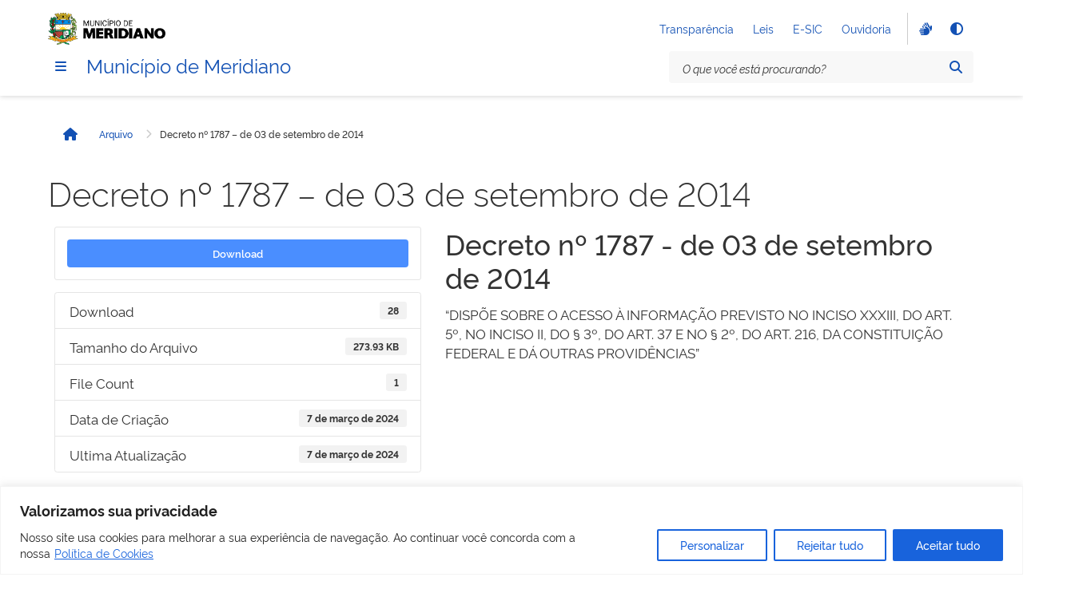

--- FILE ---
content_type: text/html; charset=UTF-8
request_url: https://meridiano.sp.gov.br/download/decreto-no-1787-de-03-de-setembro-de-2014/
body_size: 28360
content:
<!doctype html>
<html lang="pt-BR" >
<head>
	<meta charset="UTF-8" />
	<meta name="viewport" content="width=device-width, initial-scale=1" />
	<title>Decreto nº 1787 &#8211; de 03 de setembro de 2014 &#8211; Município de Meridiano</title>
<meta name='robots' content='max-image-preview:large' />
<link rel='dns-prefetch' href='//vlibras.gov.br' />
<link rel='dns-prefetch' href='//cdnjs.cloudflare.com' />
<link rel="alternate" type="application/rss+xml" title="Feed para Município de Meridiano &raquo;" href="https://meridiano.sp.gov.br/feed/" />
<link rel="alternate" type="application/rss+xml" title="Feed de comentários para Município de Meridiano &raquo;" href="https://meridiano.sp.gov.br/comments/feed/" />
<link rel="alternate" title="oEmbed (JSON)" type="application/json+oembed" href="https://meridiano.sp.gov.br/wp-json/oembed/1.0/embed?url=https%3A%2F%2Fmeridiano.sp.gov.br%2Fdownload%2Fdecreto-no-1787-de-03-de-setembro-de-2014%2F" />
<link rel="alternate" title="oEmbed (XML)" type="text/xml+oembed" href="https://meridiano.sp.gov.br/wp-json/oembed/1.0/embed?url=https%3A%2F%2Fmeridiano.sp.gov.br%2Fdownload%2Fdecreto-no-1787-de-03-de-setembro-de-2014%2F&#038;format=xml" />
<style id='wp-img-auto-sizes-contain-inline-css'>
img:is([sizes=auto i],[sizes^="auto," i]){contain-intrinsic-size:3000px 1500px}
/*# sourceURL=wp-img-auto-sizes-contain-inline-css */
</style>
<style id='wp-emoji-styles-inline-css'>

	img.wp-smiley, img.emoji {
		display: inline !important;
		border: none !important;
		box-shadow: none !important;
		height: 1em !important;
		width: 1em !important;
		margin: 0 0.07em !important;
		vertical-align: -0.1em !important;
		background: none !important;
		padding: 0 !important;
	}
/*# sourceURL=wp-emoji-styles-inline-css */
</style>
<style id='wp-block-library-inline-css'>
:root{--wp-block-synced-color:#7a00df;--wp-block-synced-color--rgb:122,0,223;--wp-bound-block-color:var(--wp-block-synced-color);--wp-admin-theme-color:#007cba;--wp-admin-theme-color--rgb:0,124,186;--wp-admin-theme-color-darker-10:#006ba1;--wp-admin-theme-color-darker-10--rgb:0,107,161;--wp-admin-theme-color-darker-20:#005a87;--wp-admin-theme-color-darker-20--rgb:0,90,135;--wp-admin-border-width-focus:2px}@media (min-resolution:192dpi){:root{--wp-admin-border-width-focus:1.5px}}.wp-element-button{cursor:pointer}:root{--wp--preset--font-size--normal:16px;--wp--preset--font-size--huge:42px}:root .has-very-light-gray-background-color{background-color:#eee}:root .has-very-dark-gray-background-color{background-color:#313131}:root .has-very-light-gray-color{color:#eee}:root .has-very-dark-gray-color{color:#313131}:root .has-vivid-green-cyan-to-vivid-cyan-blue-gradient-background{background:linear-gradient(135deg,#00d084,#0693e3)}:root .has-purple-crush-gradient-background{background:linear-gradient(135deg,#34e2e4,#4721fb 50%,#ab1dfe)}:root .has-hazy-dawn-gradient-background{background:linear-gradient(135deg,#faaca8,#dad0ec)}:root .has-subdued-olive-gradient-background{background:linear-gradient(135deg,#fafae1,#67a671)}:root .has-atomic-cream-gradient-background{background:linear-gradient(135deg,#fdd79a,#004a59)}:root .has-nightshade-gradient-background{background:linear-gradient(135deg,#330968,#31cdcf)}:root .has-midnight-gradient-background{background:linear-gradient(135deg,#020381,#2874fc)}.has-regular-font-size{font-size:1em}.has-larger-font-size{font-size:2.625em}.has-normal-font-size{font-size:var(--wp--preset--font-size--normal)}.has-huge-font-size{font-size:var(--wp--preset--font-size--huge)}.has-text-align-center{text-align:center}.has-text-align-left{text-align:left}.has-text-align-right{text-align:right}#end-resizable-editor-section{display:none}.aligncenter{clear:both}.items-justified-left{justify-content:flex-start}.items-justified-center{justify-content:center}.items-justified-right{justify-content:flex-end}.items-justified-space-between{justify-content:space-between}.screen-reader-text{word-wrap:normal!important;border:0;clip-path:inset(50%);height:1px;margin:-1px;overflow:hidden;padding:0;position:absolute;width:1px}.screen-reader-text:focus{background-color:#ddd;clip-path:none;color:#444;display:block;font-size:1em;height:auto;left:5px;line-height:normal;padding:15px 23px 14px;text-decoration:none;top:5px;width:auto;z-index:100000}html :where(.has-border-color){border-style:solid}html :where([style*=border-top-color]){border-top-style:solid}html :where([style*=border-right-color]){border-right-style:solid}html :where([style*=border-bottom-color]){border-bottom-style:solid}html :where([style*=border-left-color]){border-left-style:solid}html :where([style*=border-width]){border-style:solid}html :where([style*=border-top-width]){border-top-style:solid}html :where([style*=border-right-width]){border-right-style:solid}html :where([style*=border-bottom-width]){border-bottom-style:solid}html :where([style*=border-left-width]){border-left-style:solid}html :where(img[class*=wp-image-]){height:auto;max-width:100%}:where(figure){margin:0 0 1em}html :where(.is-position-sticky){--wp-admin--admin-bar--position-offset:var(--wp-admin--admin-bar--height,0px)}@media screen and (max-width:600px){html :where(.is-position-sticky){--wp-admin--admin-bar--position-offset:0px}}

/*# sourceURL=wp-block-library-inline-css */
</style><style id='wp-block-columns-inline-css'>
.wp-block-columns{align-items:normal!important;box-sizing:border-box;display:flex;flex-wrap:wrap!important}@media (min-width:782px){.wp-block-columns{flex-wrap:nowrap!important}}.wp-block-columns.are-vertically-aligned-top{align-items:flex-start}.wp-block-columns.are-vertically-aligned-center{align-items:center}.wp-block-columns.are-vertically-aligned-bottom{align-items:flex-end}@media (max-width:781px){.wp-block-columns:not(.is-not-stacked-on-mobile)>.wp-block-column{flex-basis:100%!important}}@media (min-width:782px){.wp-block-columns:not(.is-not-stacked-on-mobile)>.wp-block-column{flex-basis:0;flex-grow:1}.wp-block-columns:not(.is-not-stacked-on-mobile)>.wp-block-column[style*=flex-basis]{flex-grow:0}}.wp-block-columns.is-not-stacked-on-mobile{flex-wrap:nowrap!important}.wp-block-columns.is-not-stacked-on-mobile>.wp-block-column{flex-basis:0;flex-grow:1}.wp-block-columns.is-not-stacked-on-mobile>.wp-block-column[style*=flex-basis]{flex-grow:0}:where(.wp-block-columns){margin-bottom:1.75em}:where(.wp-block-columns.has-background){padding:1.25em 2.375em}.wp-block-column{flex-grow:1;min-width:0;overflow-wrap:break-word;word-break:break-word}.wp-block-column.is-vertically-aligned-top{align-self:flex-start}.wp-block-column.is-vertically-aligned-center{align-self:center}.wp-block-column.is-vertically-aligned-bottom{align-self:flex-end}.wp-block-column.is-vertically-aligned-stretch{align-self:stretch}.wp-block-column.is-vertically-aligned-bottom,.wp-block-column.is-vertically-aligned-center,.wp-block-column.is-vertically-aligned-top{width:100%}
/*# sourceURL=https://meridiano.sp.gov.br/wp-content/plugins/gutenberg/build/block-library/blocks/columns/style.css */
</style>
<style id='wp-block-group-inline-css'>
.wp-block-group{box-sizing:border-box}:where(.wp-block-group.wp-block-group-is-layout-constrained){position:relative}
/*# sourceURL=https://meridiano.sp.gov.br/wp-content/plugins/gutenberg/build/block-library/blocks/group/style.css */
</style>
<style id='wp-block-group-theme-inline-css'>
:where(.wp-block-group.has-background){padding:1.25em 2.375em}
/*# sourceURL=https://meridiano.sp.gov.br/wp-content/plugins/gutenberg/build/block-library/blocks/group/theme.css */
</style>
<style id='wp-block-paragraph-inline-css'>
.is-small-text{font-size:.875em}.is-regular-text{font-size:1em}.is-large-text{font-size:2.25em}.is-larger-text{font-size:3em}.has-drop-cap:not(:focus):first-letter{float:left;font-size:8.4em;font-style:normal;font-weight:100;line-height:.68;margin:.05em .1em 0 0;text-transform:uppercase}body.rtl .has-drop-cap:not(:focus):first-letter{float:none;margin-left:.1em}p.has-drop-cap.has-background{overflow:hidden}:root :where(p.has-background){padding:1.25em 2.375em}:where(p.has-text-color:not(.has-link-color)) a{color:inherit}p.has-text-align-left[style*="writing-mode:vertical-lr"],p.has-text-align-right[style*="writing-mode:vertical-rl"]{rotate:180deg}
/*# sourceURL=https://meridiano.sp.gov.br/wp-content/plugins/gutenberg/build/block-library/blocks/paragraph/style.css */
</style>
<style id='wp-block-separator-inline-css'>
@charset "UTF-8";.wp-block-separator{border:none;border-top:2px solid}:root :where(.wp-block-separator.is-style-dots){height:auto;line-height:1;text-align:center}:root :where(.wp-block-separator.is-style-dots):before{color:currentColor;content:"···";font-family:serif;font-size:1.5em;letter-spacing:2em;padding-left:2em}.wp-block-separator.is-style-dots{background:none!important;border:none!important}
/*# sourceURL=https://meridiano.sp.gov.br/wp-content/plugins/gutenberg/build/block-library/blocks/separator/style.css */
</style>
<style id='wp-block-separator-theme-inline-css'>
.wp-block-separator.has-css-opacity{opacity:.4}.wp-block-separator{border:none;border-bottom:2px solid;margin-left:auto;margin-right:auto}.wp-block-separator.has-alpha-channel-opacity{opacity:1}.wp-block-separator:not(.is-style-wide):not(.is-style-dots){width:100px}.wp-block-separator.has-background:not(.is-style-dots){border-bottom:none;height:1px}.wp-block-separator.has-background:not(.is-style-wide):not(.is-style-dots){height:2px}
/*# sourceURL=https://meridiano.sp.gov.br/wp-content/plugins/gutenberg/build/block-library/blocks/separator/theme.css */
</style>
<style id='wp-block-social-links-inline-css'>
.wp-block-social-links{background:none;box-sizing:border-box;margin-left:0;padding-left:0;padding-right:0;text-indent:0}.wp-block-social-links .wp-social-link a,.wp-block-social-links .wp-social-link a:hover{border-bottom:0;box-shadow:none;text-decoration:none}.wp-block-social-links .wp-social-link svg{height:1em;width:1em}.wp-block-social-links .wp-social-link span:not(.screen-reader-text){font-size:.65em;margin-left:.5em;margin-right:.5em}.wp-block-social-links.has-small-icon-size{font-size:16px}.wp-block-social-links,.wp-block-social-links.has-normal-icon-size{font-size:24px}.wp-block-social-links.has-large-icon-size{font-size:36px}.wp-block-social-links.has-huge-icon-size{font-size:48px}.wp-block-social-links.aligncenter{display:flex;justify-content:center}.wp-block-social-links.alignright{justify-content:flex-end}.wp-block-social-link{border-radius:9999px;display:block;height:auto}@media not (prefers-reduced-motion){.wp-block-social-link{transition:transform .1s ease}}.wp-block-social-link a{align-items:center;display:flex;line-height:0}.wp-block-social-link:hover{transform:scale(1.1)}.wp-block-social-links .wp-block-social-link.wp-social-link{display:inline-block;margin:0;padding:0}.wp-block-social-links .wp-block-social-link.wp-social-link .wp-block-social-link-anchor,.wp-block-social-links .wp-block-social-link.wp-social-link .wp-block-social-link-anchor svg,.wp-block-social-links .wp-block-social-link.wp-social-link .wp-block-social-link-anchor:active,.wp-block-social-links .wp-block-social-link.wp-social-link .wp-block-social-link-anchor:hover,.wp-block-social-links .wp-block-social-link.wp-social-link .wp-block-social-link-anchor:visited{fill:currentColor;color:currentColor}:where(.wp-block-social-links:not(.is-style-logos-only)) .wp-social-link{background-color:#f0f0f0;color:#444}:where(.wp-block-social-links:not(.is-style-logos-only)) .wp-social-link-amazon{background-color:#f90;color:#fff}:where(.wp-block-social-links:not(.is-style-logos-only)) .wp-social-link-bandcamp{background-color:#1ea0c3;color:#fff}:where(.wp-block-social-links:not(.is-style-logos-only)) .wp-social-link-behance{background-color:#0757fe;color:#fff}:where(.wp-block-social-links:not(.is-style-logos-only)) .wp-social-link-bluesky{background-color:#0a7aff;color:#fff}:where(.wp-block-social-links:not(.is-style-logos-only)) .wp-social-link-codepen{background-color:#1e1f26;color:#fff}:where(.wp-block-social-links:not(.is-style-logos-only)) .wp-social-link-deviantart{background-color:#02e49b;color:#fff}:where(.wp-block-social-links:not(.is-style-logos-only)) .wp-social-link-discord{background-color:#5865f2;color:#fff}:where(.wp-block-social-links:not(.is-style-logos-only)) .wp-social-link-dribbble{background-color:#e94c89;color:#fff}:where(.wp-block-social-links:not(.is-style-logos-only)) .wp-social-link-dropbox{background-color:#4280ff;color:#fff}:where(.wp-block-social-links:not(.is-style-logos-only)) .wp-social-link-etsy{background-color:#f45800;color:#fff}:where(.wp-block-social-links:not(.is-style-logos-only)) .wp-social-link-facebook{background-color:#0866ff;color:#fff}:where(.wp-block-social-links:not(.is-style-logos-only)) .wp-social-link-fivehundredpx{background-color:#000;color:#fff}:where(.wp-block-social-links:not(.is-style-logos-only)) .wp-social-link-flickr{background-color:#0461dd;color:#fff}:where(.wp-block-social-links:not(.is-style-logos-only)) .wp-social-link-foursquare{background-color:#e65678;color:#fff}:where(.wp-block-social-links:not(.is-style-logos-only)) .wp-social-link-github{background-color:#24292d;color:#fff}:where(.wp-block-social-links:not(.is-style-logos-only)) .wp-social-link-goodreads{background-color:#eceadd;color:#382110}:where(.wp-block-social-links:not(.is-style-logos-only)) .wp-social-link-google{background-color:#ea4434;color:#fff}:where(.wp-block-social-links:not(.is-style-logos-only)) .wp-social-link-gravatar{background-color:#1d4fc4;color:#fff}:where(.wp-block-social-links:not(.is-style-logos-only)) .wp-social-link-instagram{background-color:#f00075;color:#fff}:where(.wp-block-social-links:not(.is-style-logos-only)) .wp-social-link-lastfm{background-color:#e21b24;color:#fff}:where(.wp-block-social-links:not(.is-style-logos-only)) .wp-social-link-linkedin{background-color:#0d66c2;color:#fff}:where(.wp-block-social-links:not(.is-style-logos-only)) .wp-social-link-mastodon{background-color:#3288d4;color:#fff}:where(.wp-block-social-links:not(.is-style-logos-only)) .wp-social-link-medium{background-color:#000;color:#fff}:where(.wp-block-social-links:not(.is-style-logos-only)) .wp-social-link-meetup{background-color:#f6405f;color:#fff}:where(.wp-block-social-links:not(.is-style-logos-only)) .wp-social-link-patreon{background-color:#000;color:#fff}:where(.wp-block-social-links:not(.is-style-logos-only)) .wp-social-link-pinterest{background-color:#e60122;color:#fff}:where(.wp-block-social-links:not(.is-style-logos-only)) .wp-social-link-pocket{background-color:#ef4155;color:#fff}:where(.wp-block-social-links:not(.is-style-logos-only)) .wp-social-link-reddit{background-color:#ff4500;color:#fff}:where(.wp-block-social-links:not(.is-style-logos-only)) .wp-social-link-skype{background-color:#0478d7;color:#fff}:where(.wp-block-social-links:not(.is-style-logos-only)) .wp-social-link-snapchat{stroke:#000;background-color:#fefc00;color:#fff}:where(.wp-block-social-links:not(.is-style-logos-only)) .wp-social-link-soundcloud{background-color:#ff5600;color:#fff}:where(.wp-block-social-links:not(.is-style-logos-only)) .wp-social-link-spotify{background-color:#1bd760;color:#fff}:where(.wp-block-social-links:not(.is-style-logos-only)) .wp-social-link-telegram{background-color:#2aabee;color:#fff}:where(.wp-block-social-links:not(.is-style-logos-only)) .wp-social-link-threads{background-color:#000;color:#fff}:where(.wp-block-social-links:not(.is-style-logos-only)) .wp-social-link-tiktok{background-color:#000;color:#fff}:where(.wp-block-social-links:not(.is-style-logos-only)) .wp-social-link-tumblr{background-color:#011835;color:#fff}:where(.wp-block-social-links:not(.is-style-logos-only)) .wp-social-link-twitch{background-color:#6440a4;color:#fff}:where(.wp-block-social-links:not(.is-style-logos-only)) .wp-social-link-twitter{background-color:#1da1f2;color:#fff}:where(.wp-block-social-links:not(.is-style-logos-only)) .wp-social-link-vimeo{background-color:#1eb7ea;color:#fff}:where(.wp-block-social-links:not(.is-style-logos-only)) .wp-social-link-vk{background-color:#4680c2;color:#fff}:where(.wp-block-social-links:not(.is-style-logos-only)) .wp-social-link-wordpress{background-color:#3499cd;color:#fff}:where(.wp-block-social-links:not(.is-style-logos-only)) .wp-social-link-whatsapp{background-color:#25d366;color:#fff}:where(.wp-block-social-links:not(.is-style-logos-only)) .wp-social-link-x{background-color:#000;color:#fff}:where(.wp-block-social-links:not(.is-style-logos-only)) .wp-social-link-yelp{background-color:#d32422;color:#fff}:where(.wp-block-social-links:not(.is-style-logos-only)) .wp-social-link-youtube{background-color:red;color:#fff}:where(.wp-block-social-links.is-style-logos-only) .wp-social-link{background:none}:where(.wp-block-social-links.is-style-logos-only) .wp-social-link svg{height:1.25em;width:1.25em}:where(.wp-block-social-links.is-style-logos-only) .wp-social-link-amazon{color:#f90}:where(.wp-block-social-links.is-style-logos-only) .wp-social-link-bandcamp{color:#1ea0c3}:where(.wp-block-social-links.is-style-logos-only) .wp-social-link-behance{color:#0757fe}:where(.wp-block-social-links.is-style-logos-only) .wp-social-link-bluesky{color:#0a7aff}:where(.wp-block-social-links.is-style-logos-only) .wp-social-link-codepen{color:#1e1f26}:where(.wp-block-social-links.is-style-logos-only) .wp-social-link-deviantart{color:#02e49b}:where(.wp-block-social-links.is-style-logos-only) .wp-social-link-discord{color:#5865f2}:where(.wp-block-social-links.is-style-logos-only) .wp-social-link-dribbble{color:#e94c89}:where(.wp-block-social-links.is-style-logos-only) .wp-social-link-dropbox{color:#4280ff}:where(.wp-block-social-links.is-style-logos-only) .wp-social-link-etsy{color:#f45800}:where(.wp-block-social-links.is-style-logos-only) .wp-social-link-facebook{color:#0866ff}:where(.wp-block-social-links.is-style-logos-only) .wp-social-link-fivehundredpx{color:#000}:where(.wp-block-social-links.is-style-logos-only) .wp-social-link-flickr{color:#0461dd}:where(.wp-block-social-links.is-style-logos-only) .wp-social-link-foursquare{color:#e65678}:where(.wp-block-social-links.is-style-logos-only) .wp-social-link-github{color:#24292d}:where(.wp-block-social-links.is-style-logos-only) .wp-social-link-goodreads{color:#382110}:where(.wp-block-social-links.is-style-logos-only) .wp-social-link-google{color:#ea4434}:where(.wp-block-social-links.is-style-logos-only) .wp-social-link-gravatar{color:#1d4fc4}:where(.wp-block-social-links.is-style-logos-only) .wp-social-link-instagram{color:#f00075}:where(.wp-block-social-links.is-style-logos-only) .wp-social-link-lastfm{color:#e21b24}:where(.wp-block-social-links.is-style-logos-only) .wp-social-link-linkedin{color:#0d66c2}:where(.wp-block-social-links.is-style-logos-only) .wp-social-link-mastodon{color:#3288d4}:where(.wp-block-social-links.is-style-logos-only) .wp-social-link-medium{color:#000}:where(.wp-block-social-links.is-style-logos-only) .wp-social-link-meetup{color:#f6405f}:where(.wp-block-social-links.is-style-logos-only) .wp-social-link-patreon{color:#000}:where(.wp-block-social-links.is-style-logos-only) .wp-social-link-pinterest{color:#e60122}:where(.wp-block-social-links.is-style-logos-only) .wp-social-link-pocket{color:#ef4155}:where(.wp-block-social-links.is-style-logos-only) .wp-social-link-reddit{color:#ff4500}:where(.wp-block-social-links.is-style-logos-only) .wp-social-link-skype{color:#0478d7}:where(.wp-block-social-links.is-style-logos-only) .wp-social-link-snapchat{stroke:#000;color:#fff}:where(.wp-block-social-links.is-style-logos-only) .wp-social-link-soundcloud{color:#ff5600}:where(.wp-block-social-links.is-style-logos-only) .wp-social-link-spotify{color:#1bd760}:where(.wp-block-social-links.is-style-logos-only) .wp-social-link-telegram{color:#2aabee}:where(.wp-block-social-links.is-style-logos-only) .wp-social-link-threads{color:#000}:where(.wp-block-social-links.is-style-logos-only) .wp-social-link-tiktok{color:#000}:where(.wp-block-social-links.is-style-logos-only) .wp-social-link-tumblr{color:#011835}:where(.wp-block-social-links.is-style-logos-only) .wp-social-link-twitch{color:#6440a4}:where(.wp-block-social-links.is-style-logos-only) .wp-social-link-twitter{color:#1da1f2}:where(.wp-block-social-links.is-style-logos-only) .wp-social-link-vimeo{color:#1eb7ea}:where(.wp-block-social-links.is-style-logos-only) .wp-social-link-vk{color:#4680c2}:where(.wp-block-social-links.is-style-logos-only) .wp-social-link-whatsapp{color:#25d366}:where(.wp-block-social-links.is-style-logos-only) .wp-social-link-wordpress{color:#3499cd}:where(.wp-block-social-links.is-style-logos-only) .wp-social-link-x{color:#000}:where(.wp-block-social-links.is-style-logos-only) .wp-social-link-yelp{color:#d32422}:where(.wp-block-social-links.is-style-logos-only) .wp-social-link-youtube{color:red}.wp-block-social-links.is-style-pill-shape .wp-social-link{width:auto}:root :where(.wp-block-social-links .wp-social-link a){padding:.25em}:root :where(.wp-block-social-links.is-style-logos-only .wp-social-link a){padding:0}:root :where(.wp-block-social-links.is-style-pill-shape .wp-social-link a){padding-left:.6666666667em;padding-right:.6666666667em}.wp-block-social-links:not(.has-icon-color):not(.has-icon-background-color) .wp-social-link-snapchat .wp-block-social-link-label{color:#000}
/*# sourceURL=https://meridiano.sp.gov.br/wp-content/plugins/gutenberg/build/block-library/blocks/social-links/style.css */
</style>
<style id='govbr-collapse-label-style-inline-css'>
.wp-block-govbr-collapse-label .content{flex:1}@media(min-width:992px){.wp-block-govbr-collapse-label[data-breakpoint=true]{pointer-events:none}}

/*# sourceURL=https://meridiano.sp.gov.br/wp-content/themes/govbr/blocks/collapse-label/build/index.css */
</style>
<style id='wp-block-image-inline-css'>
.wp-block-image>a,.wp-block-image>figure>a{display:inline-block}.wp-block-image img{box-sizing:border-box;height:auto;max-width:100%;vertical-align:bottom}@media not (prefers-reduced-motion){.wp-block-image img.hide{visibility:hidden}.wp-block-image img.show{animation:show-content-image .4s}}.wp-block-image[style*=border-radius] img,.wp-block-image[style*=border-radius]>a{border-radius:inherit}.wp-block-image.has-custom-border img{box-sizing:border-box}.wp-block-image.aligncenter{text-align:center}.wp-block-image.alignfull>a,.wp-block-image.alignwide>a{width:100%}.wp-block-image.alignfull img,.wp-block-image.alignwide img{height:auto;width:100%}.wp-block-image .aligncenter,.wp-block-image .alignleft,.wp-block-image .alignright,.wp-block-image.aligncenter,.wp-block-image.alignleft,.wp-block-image.alignright{display:table}.wp-block-image .aligncenter>figcaption,.wp-block-image .alignleft>figcaption,.wp-block-image .alignright>figcaption,.wp-block-image.aligncenter>figcaption,.wp-block-image.alignleft>figcaption,.wp-block-image.alignright>figcaption{caption-side:bottom;display:table-caption}.wp-block-image .alignleft{float:left;margin:.5em 1em .5em 0}.wp-block-image .alignright{float:right;margin:.5em 0 .5em 1em}.wp-block-image .aligncenter{margin-left:auto;margin-right:auto}.wp-block-image :where(figcaption){margin-bottom:1em;margin-top:.5em}.wp-block-image.is-style-circle-mask img{border-radius:9999px}@supports ((-webkit-mask-image:none) or (mask-image:none)) or (-webkit-mask-image:none){.wp-block-image.is-style-circle-mask img{border-radius:0;-webkit-mask-image:url('data:image/svg+xml;utf8,<svg viewBox="0 0 100 100" xmlns="http://www.w3.org/2000/svg"><circle cx="50" cy="50" r="50"/></svg>');mask-image:url('data:image/svg+xml;utf8,<svg viewBox="0 0 100 100" xmlns="http://www.w3.org/2000/svg"><circle cx="50" cy="50" r="50"/></svg>');mask-mode:alpha;-webkit-mask-position:center;mask-position:center;-webkit-mask-repeat:no-repeat;mask-repeat:no-repeat;-webkit-mask-size:contain;mask-size:contain}}:root :where(.wp-block-image.is-style-rounded img,.wp-block-image .is-style-rounded img){border-radius:9999px}.wp-block-image figure{margin:0}.wp-lightbox-container{display:flex;flex-direction:column;position:relative}.wp-lightbox-container img{cursor:zoom-in}.wp-lightbox-container img:hover+button{opacity:1}.wp-lightbox-container button{align-items:center;backdrop-filter:blur(16px) saturate(180%);background-color:#5a5a5a40;border:none;border-radius:4px;cursor:zoom-in;display:flex;height:20px;justify-content:center;opacity:0;padding:0;position:absolute;right:16px;text-align:center;top:16px;width:20px;z-index:100}@media not (prefers-reduced-motion){.wp-lightbox-container button{transition:opacity .2s ease}}.wp-lightbox-container button:focus-visible{outline:3px auto #5a5a5a40;outline:3px auto -webkit-focus-ring-color;outline-offset:3px}.wp-lightbox-container button:hover{cursor:pointer;opacity:1}.wp-lightbox-container button:focus{opacity:1}.wp-lightbox-container button:focus,.wp-lightbox-container button:hover,.wp-lightbox-container button:not(:hover):not(:active):not(.has-background){background-color:#5a5a5a40;border:none}.wp-lightbox-overlay{box-sizing:border-box;cursor:zoom-out;height:100vh;left:0;overflow:hidden;position:fixed;top:0;visibility:hidden;width:100%;z-index:100000}.wp-lightbox-overlay .close-button{align-items:center;cursor:pointer;display:flex;justify-content:center;min-height:40px;min-width:40px;padding:0;position:absolute;right:calc(env(safe-area-inset-right) + 16px);top:calc(env(safe-area-inset-top) + 16px);z-index:5000000}.wp-lightbox-overlay .close-button:focus,.wp-lightbox-overlay .close-button:hover,.wp-lightbox-overlay .close-button:not(:hover):not(:active):not(.has-background){background:none;border:none}.wp-lightbox-overlay .lightbox-image-container{height:var(--wp--lightbox-container-height);left:50%;overflow:hidden;position:absolute;top:50%;transform:translate(-50%,-50%);transform-origin:top left;width:var(--wp--lightbox-container-width);z-index:9999999999}.wp-lightbox-overlay .wp-block-image{align-items:center;box-sizing:border-box;display:flex;height:100%;justify-content:center;margin:0;position:relative;transform-origin:0 0;width:100%;z-index:3000000}.wp-lightbox-overlay .wp-block-image img{height:var(--wp--lightbox-image-height);min-height:var(--wp--lightbox-image-height);min-width:var(--wp--lightbox-image-width);width:var(--wp--lightbox-image-width)}.wp-lightbox-overlay .wp-block-image figcaption{display:none}.wp-lightbox-overlay button{background:none;border:none}.wp-lightbox-overlay .scrim{background-color:#fff;height:100%;opacity:.9;position:absolute;width:100%;z-index:2000000}.wp-lightbox-overlay.active{visibility:visible}@media not (prefers-reduced-motion){.wp-lightbox-overlay.active{animation:turn-on-visibility .25s both}.wp-lightbox-overlay.active img{animation:turn-on-visibility .35s both}.wp-lightbox-overlay.show-closing-animation:not(.active){animation:turn-off-visibility .35s both}.wp-lightbox-overlay.show-closing-animation:not(.active) img{animation:turn-off-visibility .25s both}.wp-lightbox-overlay.zoom.active{animation:none;opacity:1;visibility:visible}.wp-lightbox-overlay.zoom.active .lightbox-image-container{animation:lightbox-zoom-in .4s}.wp-lightbox-overlay.zoom.active .lightbox-image-container img{animation:none}.wp-lightbox-overlay.zoom.active .scrim{animation:turn-on-visibility .4s forwards}.wp-lightbox-overlay.zoom.show-closing-animation:not(.active){animation:none}.wp-lightbox-overlay.zoom.show-closing-animation:not(.active) .lightbox-image-container{animation:lightbox-zoom-out .4s}.wp-lightbox-overlay.zoom.show-closing-animation:not(.active) .lightbox-image-container img{animation:none}.wp-lightbox-overlay.zoom.show-closing-animation:not(.active) .scrim{animation:turn-off-visibility .4s forwards}}@keyframes show-content-image{0%{visibility:hidden}99%{visibility:hidden}to{visibility:visible}}@keyframes turn-on-visibility{0%{opacity:0}to{opacity:1}}@keyframes turn-off-visibility{0%{opacity:1;visibility:visible}99%{opacity:0;visibility:visible}to{opacity:0;visibility:hidden}}@keyframes lightbox-zoom-in{0%{transform:translate(calc((-100vw + var(--wp--lightbox-scrollbar-width))/2 + var(--wp--lightbox-initial-left-position)),calc(-50vh + var(--wp--lightbox-initial-top-position))) scale(var(--wp--lightbox-scale))}to{transform:translate(-50%,-50%) scale(1)}}@keyframes lightbox-zoom-out{0%{transform:translate(-50%,-50%) scale(1);visibility:visible}99%{visibility:visible}to{transform:translate(calc((-100vw + var(--wp--lightbox-scrollbar-width))/2 + var(--wp--lightbox-initial-left-position)),calc(-50vh + var(--wp--lightbox-initial-top-position))) scale(var(--wp--lightbox-scale));visibility:hidden}}
/*# sourceURL=https://meridiano.sp.gov.br/wp-content/plugins/gutenberg/build/block-library/blocks/image/style.css */
</style>
<style id='wp-block-image-theme-inline-css'>
:root :where(.wp-block-image figcaption){color:#555;font-size:13px;text-align:center}.is-dark-theme :root :where(.wp-block-image figcaption){color:#ffffffa6}.wp-block-image{margin:0 0 1em}
/*# sourceURL=https://meridiano.sp.gov.br/wp-content/plugins/gutenberg/build/block-library/blocks/image/theme.css */
</style>
<style id='wp-block-list-inline-css'>
ol,ul{box-sizing:border-box}:root :where(.wp-block-list.has-background){padding:1.25em 2.375em}
/*# sourceURL=https://meridiano.sp.gov.br/wp-content/plugins/gutenberg/build/block-library/blocks/list/style.css */
</style>
<style id='global-styles-inline-css'>
:root{--wp--preset--aspect-ratio--square: 1;--wp--preset--aspect-ratio--4-3: 4/3;--wp--preset--aspect-ratio--3-4: 3/4;--wp--preset--aspect-ratio--3-2: 3/2;--wp--preset--aspect-ratio--2-3: 2/3;--wp--preset--aspect-ratio--16-9: 16/9;--wp--preset--aspect-ratio--9-16: 9/16;--wp--preset--color--black: #000000;--wp--preset--color--cyan-bluish-gray: #abb8c3;--wp--preset--color--white: #ffffff;--wp--preset--color--pale-pink: #f78da7;--wp--preset--color--vivid-red: #cf2e2e;--wp--preset--color--luminous-vivid-orange: #ff6900;--wp--preset--color--luminous-vivid-amber: #fcb900;--wp--preset--color--light-green-cyan: #7bdcb5;--wp--preset--color--vivid-green-cyan: #00d084;--wp--preset--color--pale-cyan-blue: #8ed1fc;--wp--preset--color--vivid-cyan-blue: #0693e3;--wp--preset--color--vivid-purple: #9b51e0;--wp--preset--color--surface-light: var(--pure-0, #fff);--wp--preset--color--surface-light-alternative: var(--gray2, #f8f8f8);--wp--preset--color--surface-dark: var(--blue-warm-vivid-90, #071D41);--wp--preset--color--surface-dark-alternative: var(--blue-warm-vivid-80, #0C326F);--wp--preset--color--reading-light: var(--gray80, #333);--wp--preset--color--reading-dark: var(--pure-0, #fff);--wp--preset--color--interaction-light: var(--blue-warm-vivid-70, #1351B4);--wp--preset--color--interaction-dark: var(--blue-warm-20, #C5D4EB);--wp--preset--color--feedback-info: var(--blue-warm-vivid-60, #155BCB);--wp--preset--color--feedback-info-alternative: var(--blue-warm-vivid-10, #D4E5FF);--wp--preset--color--feedback-success: var(--green-cool-vivid-50, #168821);--wp--preset--color--feedback-success-alternative: var(--green-cool-vivid-5, #168821);--wp--preset--color--feedback-warning: var(--yellow-vivid-20, #FFCD07);--wp--preset--color--feedback-warning-alternative: var(--yellow-vivid-5, #FFF5C2);--wp--preset--color--feedback-error: var(--red-vivid-50, #E52207);--wp--preset--color--feedback-error-alternative: var(--red-vivid-10, #FDE0DB);--wp--preset--color--border-light: var(--gray-20, #ccc);--wp--preset--color--border-dark: var(--gray-40, #888);--wp--preset--color--highlight: var(--highlight, #268744);--wp--preset--gradient--vivid-cyan-blue-to-vivid-purple: linear-gradient(135deg,rgb(6,147,227) 0%,rgb(155,81,224) 100%);--wp--preset--gradient--light-green-cyan-to-vivid-green-cyan: linear-gradient(135deg,rgb(122,220,180) 0%,rgb(0,208,130) 100%);--wp--preset--gradient--luminous-vivid-amber-to-luminous-vivid-orange: linear-gradient(135deg,rgb(252,185,0) 0%,rgb(255,105,0) 100%);--wp--preset--gradient--luminous-vivid-orange-to-vivid-red: linear-gradient(135deg,rgb(255,105,0) 0%,rgb(207,46,46) 100%);--wp--preset--gradient--very-light-gray-to-cyan-bluish-gray: linear-gradient(135deg,rgb(238,238,238) 0%,rgb(169,184,195) 100%);--wp--preset--gradient--cool-to-warm-spectrum: linear-gradient(135deg,rgb(74,234,220) 0%,rgb(151,120,209) 20%,rgb(207,42,186) 40%,rgb(238,44,130) 60%,rgb(251,105,98) 80%,rgb(254,248,76) 100%);--wp--preset--gradient--blush-light-purple: linear-gradient(135deg,rgb(255,206,236) 0%,rgb(152,150,240) 100%);--wp--preset--gradient--blush-bordeaux: linear-gradient(135deg,rgb(254,205,165) 0%,rgb(254,45,45) 50%,rgb(107,0,62) 100%);--wp--preset--gradient--luminous-dusk: linear-gradient(135deg,rgb(255,203,112) 0%,rgb(199,81,192) 50%,rgb(65,88,208) 100%);--wp--preset--gradient--pale-ocean: linear-gradient(135deg,rgb(255,245,203) 0%,rgb(182,227,212) 50%,rgb(51,167,181) 100%);--wp--preset--gradient--electric-grass: linear-gradient(135deg,rgb(202,248,128) 0%,rgb(113,206,126) 100%);--wp--preset--gradient--midnight: linear-gradient(135deg,rgb(2,3,129) 0%,rgb(40,116,252) 100%);--wp--preset--gradient--white-to-light: linear-gradient(180deg, var(--wp--preset--color--surface-light), var(--wp--preset--color--surface-light-alternative));--wp--preset--gradient--white-and-light: linear-gradient(180deg, var(--wp--preset--color--surface-light) 50%, var(--wp--preset--color--surface-light-alternative) 50%);--wp--preset--gradient--light-to-white: linear-gradient(180deg, var(--wp--preset--color--surface-light-alternative), var(--wp--preset--color--surface-light));--wp--preset--gradient--light-and-white: linear-gradient(180deg, var(--wp--preset--color--surface-light-alternative) 50%, var(--wp--preset--color--surface-light) 50%);--wp--preset--gradient--white-and-dark: linear-gradient(180deg, var(--wp--preset--color--surface-light) 50%, var(--wp--preset--color--surface-dark-alternative) 50%);--wp--preset--gradient--dark-and-white: linear-gradient(180deg, var(--wp--preset--color--surface-dark-alternative) 50%, var(--wp--preset--color--surface-light) 50%);--wp--preset--font-size--small: 13px;--wp--preset--font-size--medium: clamp(16px, 1rem + ((1vw - 3.2px) * 0.313), 20px);--wp--preset--font-size--large: clamp(22.041px, 1.378rem + ((1vw - 3.2px) * 1.091), 36px);--wp--preset--font-size--x-large: clamp(25.014px, 1.563rem + ((1vw - 3.2px) * 1.327), 42px);--wp--preset--font-size--scale-down-03: 0.579em;--wp--preset--font-size--scale-down-02: 0.694em;--wp--preset--font-size--scale-down-01: 0.833em;--wp--preset--font-size--scale-base: 1em;--wp--preset--font-size--scale-up-01: clamp(1em, 1rem + ((1vw - 0.2em) * 0.25), 1.2em);--wp--preset--font-size--scale-up-02: clamp(1em, 1rem + ((1vw - 0.2em) * 0.55), 1.44em);--wp--preset--font-size--scale-up-03: clamp(1.2em, 1.2rem + ((1vw - 0.2em) * 0.66), 1.728em);--wp--preset--font-size--scale-up-04: clamp(1.44em, 1.44rem + ((1vw - 0.2em) * 0.793), 2.074em);--wp--preset--font-size--scale-up-05: clamp(1.728em, 1.728rem + ((1vw - 0.2em) * 0.95), 2.488em);--wp--preset--font-size--scale-up-06: clamp(2.074em, 2.074rem + ((1vw - 0.2em) * 1.14), 2.986em);--wp--preset--font-size--scale-up-07: clamp(2.488em, 2.488rem + ((1vw - 0.2em) * 1.369), 3.583em);--wp--preset--font-size--scale-up-08: clamp(2.986em, 2.986rem + ((1vw - 0.2em) * 1.643), 4.3em);--wp--preset--font-size--scale-up-09: clamp(3.583em, 3.583rem + ((1vw - 0.2em) * 1.971), 5.16em);--wp--preset--font-size--scale-up-10: clamp(4.3em, 4.3rem + ((1vw - 0.2em) * 2.365), 6.192em);--wp--preset--font-size--scale-up-11: clamp(5.16em, 5.16rem + ((1vw - 0.2em) * 2.838), 7.43em);--wp--preset--font-family--default: "Rawline", "Raleway", sans-serif;--wp--preset--spacing--20: 0.44rem;--wp--preset--spacing--30: 0.67rem;--wp--preset--spacing--40: 1rem;--wp--preset--spacing--50: 1.5rem;--wp--preset--spacing--60: 2.25rem;--wp--preset--spacing--70: 3.38rem;--wp--preset--spacing--80: 5.06rem;--wp--preset--spacing--scale-base: 8px;--wp--preset--spacing--scale-up-2: 16px;--wp--preset--spacing--scale-up-3: 24px;--wp--preset--spacing--scale-up-4: 36px;--wp--preset--spacing--scale-up-5: 40px;--wp--preset--spacing--scale-up-6: 48px;--wp--preset--spacing--scale-up-7: 56px;--wp--preset--shadow--natural: 6px 6px 9px rgba(0, 0, 0, 0.2);--wp--preset--shadow--deep: 12px 12px 50px rgba(0, 0, 0, 0.4);--wp--preset--shadow--sharp: 6px 6px 0px rgba(0, 0, 0, 0.2);--wp--preset--shadow--outlined: 6px 6px 0px -3px rgb(255, 255, 255), 6px 6px rgb(0, 0, 0);--wp--preset--shadow--crisp: 6px 6px 0px rgb(0, 0, 0);--wp--preset--shadow--layer-1: var(--surface-offset-none) var(--surface-offset-sm) var(--surface-blur-lg) rgba(var(--surface-shadow-color),var(--surface-opacity-xs));--wp--preset--shadow--layer-2: var(--surface-offset-none) var(--surface-offset-md) var(--surface-blur-lg) rgba(var(--surface-shadow-color),var(--surface-opacity-xs));--wp--preset--shadow--layer-3: var(--surface-offset-none) var(--surface-offset-lg) var(--surface-blur-lg) rgba(var(--surface-shadow-color),var(--surface-opacity-xs));--wp--preset--shadow--layer-4: var(--surface-offset-none) var(--surface-offset-xl) var(--surface-blur-lg) rgba(var(--surface-shadow-color),var(--surface-opacity-xs));}:root { --wp--style--global--content-size: var(--responsive--aligndefault-width, 1152px);--wp--style--global--wide-size: var(--responsive--aligndefault-width, 1152px); }:where(body) { margin: 0; }.wp-site-blocks { padding-top: var(--wp--style--root--padding-top); padding-bottom: var(--wp--style--root--padding-bottom); }.has-global-padding { padding-right: var(--wp--style--root--padding-right); padding-left: var(--wp--style--root--padding-left); }.has-global-padding > .alignfull { margin-right: calc(var(--wp--style--root--padding-right) * -1); margin-left: calc(var(--wp--style--root--padding-left) * -1); }.has-global-padding :where(:not(.alignfull.is-layout-flow) > .has-global-padding:not(.wp-block-block, .alignfull)) { padding-right: 0; padding-left: 0; }.has-global-padding :where(:not(.alignfull.is-layout-flow) > .has-global-padding:not(.wp-block-block, .alignfull)) > .alignfull { margin-left: 0; margin-right: 0; }.wp-site-blocks > .alignleft { float: left; margin-right: 2em; }.wp-site-blocks > .alignright { float: right; margin-left: 2em; }.wp-site-blocks > .aligncenter { justify-content: center; margin-left: auto; margin-right: auto; }:where(.wp-site-blocks) > * { margin-block-start: clamp(var(--wp--preset--spacing--scale-up-2, 16px), 5vw, var(--wp--preset--spacing--scale-up-2-h, 20px)); margin-block-end: 0; }:where(.wp-site-blocks) > :first-child { margin-block-start: 0; }:where(.wp-site-blocks) > :last-child { margin-block-end: 0; }:root { --wp--style--block-gap: clamp(var(--wp--preset--spacing--scale-up-2, 16px), 5vw, var(--wp--preset--spacing--scale-up-2-h, 20px)); }:root :where(.is-layout-flow) > :first-child{margin-block-start: 0;}:root :where(.is-layout-flow) > :last-child{margin-block-end: 0;}:root :where(.is-layout-flow) > *{margin-block-start: clamp(var(--wp--preset--spacing--scale-up-2, 16px), 5vw, var(--wp--preset--spacing--scale-up-2-h, 20px));margin-block-end: 0;}:root :where(.is-layout-constrained) > :first-child{margin-block-start: 0;}:root :where(.is-layout-constrained) > :last-child{margin-block-end: 0;}:root :where(.is-layout-constrained) > *{margin-block-start: clamp(var(--wp--preset--spacing--scale-up-2, 16px), 5vw, var(--wp--preset--spacing--scale-up-2-h, 20px));margin-block-end: 0;}:root :where(.is-layout-flex){gap: clamp(var(--wp--preset--spacing--scale-up-2, 16px), 5vw, var(--wp--preset--spacing--scale-up-2-h, 20px));}:root :where(.is-layout-grid){gap: clamp(var(--wp--preset--spacing--scale-up-2, 16px), 5vw, var(--wp--preset--spacing--scale-up-2-h, 20px));}.is-layout-flow > .alignleft{float: left;margin-inline-start: 0;margin-inline-end: 2em;}.is-layout-flow > .alignright{float: right;margin-inline-start: 2em;margin-inline-end: 0;}.is-layout-flow > .aligncenter{margin-left: auto !important;margin-right: auto !important;}.is-layout-constrained > .alignleft{float: left;margin-inline-start: 0;margin-inline-end: 2em;}.is-layout-constrained > .alignright{float: right;margin-inline-start: 2em;margin-inline-end: 0;}.is-layout-constrained > .aligncenter{margin-left: auto !important;margin-right: auto !important;}.is-layout-constrained > :where(:not(.alignleft):not(.alignright):not(.alignfull)){max-width: var(--wp--style--global--content-size);margin-left: auto !important;margin-right: auto !important;}.is-layout-constrained > .alignwide{max-width: var(--wp--style--global--wide-size);}body .is-layout-flex{display: flex;}.is-layout-flex{flex-wrap: wrap;align-items: center;}.is-layout-flex > :is(*, div){margin: 0;}body .is-layout-grid{display: grid;}.is-layout-grid > :is(*, div){margin: 0;}body{background-color: var(--background);color: var(-color);font-family: var(--wp--preset--font-family--default);font-size: var(--wp--preset--font-size--scale-base, 1em);line-height: var(--font-line-height-medium, 1.45);--wp--style--root--padding-top: var(--wp--preset--spacing--scale-up-2, 16px);--wp--style--root--padding-right: clamp(var(--wp--preset--spacing--scale-up-2, 16px), 5vw, var(--wp--preset--spacing--scale-up-5, 40px));--wp--style--root--padding-bottom: var(--wp--preset--spacing--scale-up-2, 16px);--wp--style--root--padding-left: clamp(var(--wp--preset--spacing--scale-up-2, 16px), 5vw, var(--wp--preset--spacing--scale-up-5, 40px));}a:where(:not(.wp-element-button)){color: var(--interactive);text-decoration: none;}:root :where(a:where(:not(.wp-element-button)):hover){background: linear-gradient(rgba(var(--interactive-rgb),var(--hover)),rgba(var(--interactive-rgb),var(--hover)));}:root :where(a:where(:not(.wp-element-button)):active){background: linear-gradient(rgba(var(--interactive-rgb),var(--pressed)),rgba(var(--interactive-rgb),var(--pressed)));}h1{font-size: var(--wp--preset--font-size--scale-up-06, 2.986em);font-weight: var(--font-weight-light);line-height: var(--font-line-height-low, 1.15);margin-top: 0px;margin-bottom: var(--spacing--scale-up-2-h, 20px);}h2{font-size: var(--wp--preset--font-size--scale-up-05, 2.488em);font-weight: var(--font-weight-regular, 400);line-height: var(--font-line-height-low, 1.15);}h3{font-size: var(--wp--preset--font-size--scale-up-04, 2.074em);font-weight: var(--font-weight-medium);line-height: var(--font-line-height-low, 1.15);}h4{font-size: var(--wp--preset--font-size--scale-up-03, 1.728em);line-height: var(--font-line-height-low, 1.15);}h5{font-size: var(--wp--preset--font-size--scale-up-02, 1.44em);font-weight: var(--font-weight-bold);line-height: var(--font-line-height-low, 1.15);text-transform: uppercase;}h6{font-size: var(--wp--preset--font-size--scale-up-01, 1.2em);font-weight: var(--font-weight-extra-bold);line-height: var(--font-line-height-low, 1.15);text-transform: uppercase;}:root :where(.wp-element-button, .wp-block-button__link){background-color: #32373c;border-width: 0;color: #fff;font-family: inherit;font-size: inherit;font-style: inherit;font-weight: inherit;letter-spacing: inherit;line-height: inherit;padding-top: calc(0.667em + 2px);padding-right: calc(1.333em + 2px);padding-bottom: calc(0.667em + 2px);padding-left: calc(1.333em + 2px);text-decoration: none;text-transform: inherit;}:root :where(.wp-element-caption, .wp-block-audio figcaption, .wp-block-embed figcaption, .wp-block-gallery figcaption, .wp-block-image figcaption, .wp-block-table figcaption, .wp-block-video figcaption){font-size: var(--wp--preset--font-size--scale-up-01, 1.2em);font-weight: var(--font-weight-semi-bold);line-height: var(--font-line-height-low, 1.15);}.has-black-color{color: var(--wp--preset--color--black) !important;}.has-cyan-bluish-gray-color{color: var(--wp--preset--color--cyan-bluish-gray) !important;}.has-white-color{color: var(--wp--preset--color--white) !important;}.has-pale-pink-color{color: var(--wp--preset--color--pale-pink) !important;}.has-vivid-red-color{color: var(--wp--preset--color--vivid-red) !important;}.has-luminous-vivid-orange-color{color: var(--wp--preset--color--luminous-vivid-orange) !important;}.has-luminous-vivid-amber-color{color: var(--wp--preset--color--luminous-vivid-amber) !important;}.has-light-green-cyan-color{color: var(--wp--preset--color--light-green-cyan) !important;}.has-vivid-green-cyan-color{color: var(--wp--preset--color--vivid-green-cyan) !important;}.has-pale-cyan-blue-color{color: var(--wp--preset--color--pale-cyan-blue) !important;}.has-vivid-cyan-blue-color{color: var(--wp--preset--color--vivid-cyan-blue) !important;}.has-vivid-purple-color{color: var(--wp--preset--color--vivid-purple) !important;}.has-surface-light-color{color: var(--wp--preset--color--surface-light) !important;}.has-surface-light-alternative-color{color: var(--wp--preset--color--surface-light-alternative) !important;}.has-surface-dark-color{color: var(--wp--preset--color--surface-dark) !important;}.has-surface-dark-alternative-color{color: var(--wp--preset--color--surface-dark-alternative) !important;}.has-reading-light-color{color: var(--wp--preset--color--reading-light) !important;}.has-reading-dark-color{color: var(--wp--preset--color--reading-dark) !important;}.has-interaction-light-color{color: var(--wp--preset--color--interaction-light) !important;}.has-interaction-dark-color{color: var(--wp--preset--color--interaction-dark) !important;}.has-feedback-info-color{color: var(--wp--preset--color--feedback-info) !important;}.has-feedback-info-alternative-color{color: var(--wp--preset--color--feedback-info-alternative) !important;}.has-feedback-success-color{color: var(--wp--preset--color--feedback-success) !important;}.has-feedback-success-alternative-color{color: var(--wp--preset--color--feedback-success-alternative) !important;}.has-feedback-warning-color{color: var(--wp--preset--color--feedback-warning) !important;}.has-feedback-warning-alternative-color{color: var(--wp--preset--color--feedback-warning-alternative) !important;}.has-feedback-error-color{color: var(--wp--preset--color--feedback-error) !important;}.has-feedback-error-alternative-color{color: var(--wp--preset--color--feedback-error-alternative) !important;}.has-border-light-color{color: var(--wp--preset--color--border-light) !important;}.has-border-dark-color{color: var(--wp--preset--color--border-dark) !important;}.has-highlight-color{color: var(--wp--preset--color--highlight) !important;}.has-black-background-color{background-color: var(--wp--preset--color--black) !important;}.has-cyan-bluish-gray-background-color{background-color: var(--wp--preset--color--cyan-bluish-gray) !important;}.has-white-background-color{background-color: var(--wp--preset--color--white) !important;}.has-pale-pink-background-color{background-color: var(--wp--preset--color--pale-pink) !important;}.has-vivid-red-background-color{background-color: var(--wp--preset--color--vivid-red) !important;}.has-luminous-vivid-orange-background-color{background-color: var(--wp--preset--color--luminous-vivid-orange) !important;}.has-luminous-vivid-amber-background-color{background-color: var(--wp--preset--color--luminous-vivid-amber) !important;}.has-light-green-cyan-background-color{background-color: var(--wp--preset--color--light-green-cyan) !important;}.has-vivid-green-cyan-background-color{background-color: var(--wp--preset--color--vivid-green-cyan) !important;}.has-pale-cyan-blue-background-color{background-color: var(--wp--preset--color--pale-cyan-blue) !important;}.has-vivid-cyan-blue-background-color{background-color: var(--wp--preset--color--vivid-cyan-blue) !important;}.has-vivid-purple-background-color{background-color: var(--wp--preset--color--vivid-purple) !important;}.has-surface-light-background-color{background-color: var(--wp--preset--color--surface-light) !important;}.has-surface-light-alternative-background-color{background-color: var(--wp--preset--color--surface-light-alternative) !important;}.has-surface-dark-background-color{background-color: var(--wp--preset--color--surface-dark) !important;}.has-surface-dark-alternative-background-color{background-color: var(--wp--preset--color--surface-dark-alternative) !important;}.has-reading-light-background-color{background-color: var(--wp--preset--color--reading-light) !important;}.has-reading-dark-background-color{background-color: var(--wp--preset--color--reading-dark) !important;}.has-interaction-light-background-color{background-color: var(--wp--preset--color--interaction-light) !important;}.has-interaction-dark-background-color{background-color: var(--wp--preset--color--interaction-dark) !important;}.has-feedback-info-background-color{background-color: var(--wp--preset--color--feedback-info) !important;}.has-feedback-info-alternative-background-color{background-color: var(--wp--preset--color--feedback-info-alternative) !important;}.has-feedback-success-background-color{background-color: var(--wp--preset--color--feedback-success) !important;}.has-feedback-success-alternative-background-color{background-color: var(--wp--preset--color--feedback-success-alternative) !important;}.has-feedback-warning-background-color{background-color: var(--wp--preset--color--feedback-warning) !important;}.has-feedback-warning-alternative-background-color{background-color: var(--wp--preset--color--feedback-warning-alternative) !important;}.has-feedback-error-background-color{background-color: var(--wp--preset--color--feedback-error) !important;}.has-feedback-error-alternative-background-color{background-color: var(--wp--preset--color--feedback-error-alternative) !important;}.has-border-light-background-color{background-color: var(--wp--preset--color--border-light) !important;}.has-border-dark-background-color{background-color: var(--wp--preset--color--border-dark) !important;}.has-highlight-background-color{background-color: var(--wp--preset--color--highlight) !important;}.has-black-border-color{border-color: var(--wp--preset--color--black) !important;}.has-cyan-bluish-gray-border-color{border-color: var(--wp--preset--color--cyan-bluish-gray) !important;}.has-white-border-color{border-color: var(--wp--preset--color--white) !important;}.has-pale-pink-border-color{border-color: var(--wp--preset--color--pale-pink) !important;}.has-vivid-red-border-color{border-color: var(--wp--preset--color--vivid-red) !important;}.has-luminous-vivid-orange-border-color{border-color: var(--wp--preset--color--luminous-vivid-orange) !important;}.has-luminous-vivid-amber-border-color{border-color: var(--wp--preset--color--luminous-vivid-amber) !important;}.has-light-green-cyan-border-color{border-color: var(--wp--preset--color--light-green-cyan) !important;}.has-vivid-green-cyan-border-color{border-color: var(--wp--preset--color--vivid-green-cyan) !important;}.has-pale-cyan-blue-border-color{border-color: var(--wp--preset--color--pale-cyan-blue) !important;}.has-vivid-cyan-blue-border-color{border-color: var(--wp--preset--color--vivid-cyan-blue) !important;}.has-vivid-purple-border-color{border-color: var(--wp--preset--color--vivid-purple) !important;}.has-surface-light-border-color{border-color: var(--wp--preset--color--surface-light) !important;}.has-surface-light-alternative-border-color{border-color: var(--wp--preset--color--surface-light-alternative) !important;}.has-surface-dark-border-color{border-color: var(--wp--preset--color--surface-dark) !important;}.has-surface-dark-alternative-border-color{border-color: var(--wp--preset--color--surface-dark-alternative) !important;}.has-reading-light-border-color{border-color: var(--wp--preset--color--reading-light) !important;}.has-reading-dark-border-color{border-color: var(--wp--preset--color--reading-dark) !important;}.has-interaction-light-border-color{border-color: var(--wp--preset--color--interaction-light) !important;}.has-interaction-dark-border-color{border-color: var(--wp--preset--color--interaction-dark) !important;}.has-feedback-info-border-color{border-color: var(--wp--preset--color--feedback-info) !important;}.has-feedback-info-alternative-border-color{border-color: var(--wp--preset--color--feedback-info-alternative) !important;}.has-feedback-success-border-color{border-color: var(--wp--preset--color--feedback-success) !important;}.has-feedback-success-alternative-border-color{border-color: var(--wp--preset--color--feedback-success-alternative) !important;}.has-feedback-warning-border-color{border-color: var(--wp--preset--color--feedback-warning) !important;}.has-feedback-warning-alternative-border-color{border-color: var(--wp--preset--color--feedback-warning-alternative) !important;}.has-feedback-error-border-color{border-color: var(--wp--preset--color--feedback-error) !important;}.has-feedback-error-alternative-border-color{border-color: var(--wp--preset--color--feedback-error-alternative) !important;}.has-border-light-border-color{border-color: var(--wp--preset--color--border-light) !important;}.has-border-dark-border-color{border-color: var(--wp--preset--color--border-dark) !important;}.has-highlight-border-color{border-color: var(--wp--preset--color--highlight) !important;}.has-vivid-cyan-blue-to-vivid-purple-gradient-background{background: var(--wp--preset--gradient--vivid-cyan-blue-to-vivid-purple) !important;}.has-light-green-cyan-to-vivid-green-cyan-gradient-background{background: var(--wp--preset--gradient--light-green-cyan-to-vivid-green-cyan) !important;}.has-luminous-vivid-amber-to-luminous-vivid-orange-gradient-background{background: var(--wp--preset--gradient--luminous-vivid-amber-to-luminous-vivid-orange) !important;}.has-luminous-vivid-orange-to-vivid-red-gradient-background{background: var(--wp--preset--gradient--luminous-vivid-orange-to-vivid-red) !important;}.has-very-light-gray-to-cyan-bluish-gray-gradient-background{background: var(--wp--preset--gradient--very-light-gray-to-cyan-bluish-gray) !important;}.has-cool-to-warm-spectrum-gradient-background{background: var(--wp--preset--gradient--cool-to-warm-spectrum) !important;}.has-blush-light-purple-gradient-background{background: var(--wp--preset--gradient--blush-light-purple) !important;}.has-blush-bordeaux-gradient-background{background: var(--wp--preset--gradient--blush-bordeaux) !important;}.has-luminous-dusk-gradient-background{background: var(--wp--preset--gradient--luminous-dusk) !important;}.has-pale-ocean-gradient-background{background: var(--wp--preset--gradient--pale-ocean) !important;}.has-electric-grass-gradient-background{background: var(--wp--preset--gradient--electric-grass) !important;}.has-midnight-gradient-background{background: var(--wp--preset--gradient--midnight) !important;}.has-white-to-light-gradient-background{background: var(--wp--preset--gradient--white-to-light) !important;}.has-white-and-light-gradient-background{background: var(--wp--preset--gradient--white-and-light) !important;}.has-light-to-white-gradient-background{background: var(--wp--preset--gradient--light-to-white) !important;}.has-light-and-white-gradient-background{background: var(--wp--preset--gradient--light-and-white) !important;}.has-white-and-dark-gradient-background{background: var(--wp--preset--gradient--white-and-dark) !important;}.has-dark-and-white-gradient-background{background: var(--wp--preset--gradient--dark-and-white) !important;}.has-small-font-size{font-size: var(--wp--preset--font-size--small) !important;}.has-medium-font-size{font-size: var(--wp--preset--font-size--medium) !important;}.has-large-font-size{font-size: var(--wp--preset--font-size--large) !important;}.has-x-large-font-size{font-size: var(--wp--preset--font-size--x-large) !important;}.has-scale-down-03-font-size{font-size: var(--wp--preset--font-size--scale-down-03) !important;}.has-scale-down-02-font-size{font-size: var(--wp--preset--font-size--scale-down-02) !important;}.has-scale-down-01-font-size{font-size: var(--wp--preset--font-size--scale-down-01) !important;}.has-scale-base-font-size{font-size: var(--wp--preset--font-size--scale-base) !important;}.has-scale-up-01-font-size{font-size: var(--wp--preset--font-size--scale-up-01) !important;}.has-scale-up-02-font-size{font-size: var(--wp--preset--font-size--scale-up-02) !important;}.has-scale-up-03-font-size{font-size: var(--wp--preset--font-size--scale-up-03) !important;}.has-scale-up-04-font-size{font-size: var(--wp--preset--font-size--scale-up-04) !important;}.has-scale-up-05-font-size{font-size: var(--wp--preset--font-size--scale-up-05) !important;}.has-scale-up-06-font-size{font-size: var(--wp--preset--font-size--scale-up-06) !important;}.has-scale-up-07-font-size{font-size: var(--wp--preset--font-size--scale-up-07) !important;}.has-scale-up-08-font-size{font-size: var(--wp--preset--font-size--scale-up-08) !important;}.has-scale-up-09-font-size{font-size: var(--wp--preset--font-size--scale-up-09) !important;}.has-scale-up-10-font-size{font-size: var(--wp--preset--font-size--scale-up-10) !important;}.has-scale-up-11-font-size{font-size: var(--wp--preset--font-size--scale-up-11) !important;}.has-default-font-family{font-family: var(--wp--preset--font-family--default) !important;}
:root :where(.wp-block-separator){border-width: 0px;border-top-color: var(--border-color);border-top-width: var(--divider-size);border-top-style: solid;}
/*# sourceURL=global-styles-inline-css */
</style>
<style id='core-block-supports-inline-css'>
.wp-container-content-ceb7f5b3{flex-grow:1;}.wp-container-core-group-is-layout-8e4afb7d{flex-wrap:nowrap;gap:var(--wp--preset--spacing--scale-up-2);}.wp-container-core-group-is-layout-0904398e{gap:var(--wp--preset--spacing--scale-up-2);flex-direction:column;align-items:flex-start;}.wp-container-core-group-is-layout-3fd9aa08{flex-direction:column;align-items:flex-start;}.wp-container-core-group-is-layout-1573a13c > .alignfull{margin-right:calc(var(--wp--preset--spacing--scale-up-2) * -1);margin-left:calc(var(--wp--preset--spacing--scale-up-2) * -1);}.wp-container-core-group-is-layout-a77db08e > *{margin-block-start:0;margin-block-end:0;}.wp-container-core-group-is-layout-a77db08e > * + *{margin-block-start:0;margin-block-end:0;}.wp-container-core-group-is-layout-26f3dd11{flex-wrap:nowrap;}.wp-container-content-fd3097a4{flex-basis:48px;}.wp-container-core-social-links-is-layout-ca7f652d{gap:var(--wp--preset--spacing--scale-base) var(--wp--preset--spacing--scale-base);}.wp-container-core-group-is-layout-b576ffac{gap:var(--wp--preset--spacing--scale-up-2);flex-direction:column;align-items:flex-start;}.wp-container-core-columns-is-layout-7c9548a8{flex-wrap:nowrap;gap:0 0;}.wp-container-core-group-is-layout-dedbb937 > .alignfull{margin-right:calc(0px * -1);margin-left:calc(0px * -1);}.wp-container-core-group-is-layout-3274b048 > .alignfull{margin-right:calc(var(--wp--preset--spacing--scale-up-5) * -1);margin-left:calc(var(--wp--preset--spacing--scale-up-5) * -1);}
/*# sourceURL=core-block-supports-inline-css */
</style>

<link rel='stylesheet' id='my-custom-block-frontend-css-css' href='https://meridiano.sp.gov.br/wp-content/plugins/wpdm-gutenberg-blocks/build/style.css?ver=6.9' media='all' />
<link rel='stylesheet' id='coblocks-extensions-css' href='https://meridiano.sp.gov.br/wp-content/plugins/coblocks/dist/style-coblocks-extensions.css?ver=3.1.16' media='all' />
<link rel='stylesheet' id='coblocks-animation-css' href='https://meridiano.sp.gov.br/wp-content/plugins/coblocks/dist/style-coblocks-animation.css?ver=2677611078ee87eb3b1c' media='all' />
<link rel='stylesheet' id='fontawesome-css' href='https://meridiano.sp.gov.br/wp-content/plugins/gutentor/assets/library/fontawesome/css/all.min.css?ver=5.12.0' media='all' />
<link rel='stylesheet' id='wpness-grid-css' href='https://meridiano.sp.gov.br/wp-content/plugins/gutentor/assets/library/wpness-grid/wpness-grid.css?ver=1.0.0' media='all' />
<link rel='stylesheet' id='animate-css' href='https://meridiano.sp.gov.br/wp-content/plugins/gutentor/assets/library/animatecss/animate.min.css?ver=3.7.2' media='all' />
<link rel='stylesheet' id='dashicons-css' href='https://meridiano.sp.gov.br/wp-includes/css/dashicons.min.css?ver=6.9' media='all' />
<link rel='stylesheet' id='wp-components-css' href='https://meridiano.sp.gov.br/wp-content/plugins/gutenberg/build/components/style.css?ver=21.7.0' media='all' />
<link rel='stylesheet' id='wp-preferences-css' href='https://meridiano.sp.gov.br/wp-content/plugins/gutenberg/build/preferences/style.css?ver=21.7.0' media='all' />
<link rel='stylesheet' id='wp-block-editor-css' href='https://meridiano.sp.gov.br/wp-content/plugins/gutenberg/build/block-editor/style.css?ver=21.7.0' media='all' />
<link rel='stylesheet' id='wp-patterns-css' href='https://meridiano.sp.gov.br/wp-content/plugins/gutenberg/build/patterns/style.css?ver=21.7.0' media='all' />
<link rel='stylesheet' id='wp-reusable-blocks-css' href='https://meridiano.sp.gov.br/wp-content/plugins/gutenberg/build/reusable-blocks/style.css?ver=21.7.0' media='all' />
<link rel='stylesheet' id='wp-editor-css' href='https://meridiano.sp.gov.br/wp-content/plugins/gutenberg/build/editor/style.css?ver=21.7.0' media='all' />
<link rel='stylesheet' id='gutentor-css' href='https://meridiano.sp.gov.br/wp-content/plugins/gutentor/dist/blocks.style.build.css?ver=3.5.2' media='all' />
<link rel='stylesheet' id='wpdm-fonticon-css' href='https://meridiano.sp.gov.br/wp-content/plugins/download-manager/assets/wpdm-iconfont/css/wpdm-icons.css?ver=6.9' media='all' />
<link rel='stylesheet' id='wpdm-front-css' href='https://meridiano.sp.gov.br/wp-content/plugins/download-manager/assets/css/front.min.css?ver=6.9' media='all' />
<link rel='stylesheet' id='godaddy-styles-css' href='https://meridiano.sp.gov.br/wp-content/plugins/coblocks/includes/Dependencies/GoDaddy/Styles/build/latest.css?ver=2.0.2' media='all' />
<link rel='stylesheet' id='gov-br-style-css' href='https://meridiano.sp.gov.br/wp-content/themes/govbr/style.css?ver=0.1.0' media='all' />
<link rel='stylesheet' id='gov-br-print-style-css' href='https://meridiano.sp.gov.br/wp-content/themes/govbr/assets/css/print.css?ver=0.1.0' media='print' />
<link rel='stylesheet' id='gov-br-font-awesome-css' href='https://cdnjs.cloudflare.com/ajax/libs/font-awesome/6.4.0/css/all.min.css?ver=0.1.0' media='all' />
<link rel='stylesheet' id='govbr-contrast-mode-style-css' href='https://meridiano.sp.gov.br/wp-content/themes/govbr/assets/css/style-contrast-mode.css?ver=0.1.0' media='all' />
<link rel='stylesheet' id='govbr-vlibras-style-css' href='https://meridiano.sp.gov.br/wp-content/themes/govbr/assets/css/style-vlibras.css?ver=0.1.0' media='all' />
<script id="cookie-law-info-js-extra">
var _ckyConfig = {"_ipData":[],"_assetsURL":"https://meridiano.sp.gov.br/wp-content/plugins/cookie-law-info/lite/frontend/images/","_publicURL":"https://meridiano.sp.gov.br","_expiry":"365","_categories":[{"name":"Necessario","slug":"necessary","isNecessary":true,"ccpaDoNotSell":true,"cookies":[],"active":true,"defaultConsent":{"gdpr":true,"ccpa":true}},{"name":"Functional","slug":"functional","isNecessary":false,"ccpaDoNotSell":true,"cookies":[],"active":true,"defaultConsent":{"gdpr":true,"ccpa":false}},{"name":"An\u00e1litico","slug":"analytics","isNecessary":false,"ccpaDoNotSell":true,"cookies":[],"active":true,"defaultConsent":{"gdpr":true,"ccpa":false}},{"name":"Desempenho","slug":"performance","isNecessary":false,"ccpaDoNotSell":true,"cookies":[],"active":true,"defaultConsent":{"gdpr":false,"ccpa":false}},{"name":".","slug":"advertisement","isNecessary":false,"ccpaDoNotSell":true,"cookies":[],"active":true,"defaultConsent":{"gdpr":false,"ccpa":false}}],"_activeLaw":"gdpr","_rootDomain":"","_block":"1","_showBanner":"1","_bannerConfig":{"settings":{"type":"banner","preferenceCenterType":"popup","position":"bottom","applicableLaw":"gdpr"},"behaviours":{"reloadBannerOnAccept":false,"loadAnalyticsByDefault":false,"animations":{"onLoad":"animate","onHide":"sticky"}},"config":{"revisitConsent":{"status":true,"tag":"revisit-consent","position":"bottom-left","meta":{"url":"#"},"styles":{"background-color":"#0056A7"},"elements":{"title":{"type":"text","tag":"revisit-consent-title","status":true,"styles":{"color":"#0056a7"}}}},"preferenceCenter":{"toggle":{"status":true,"tag":"detail-category-toggle","type":"toggle","states":{"active":{"styles":{"background-color":"#1863DC"}},"inactive":{"styles":{"background-color":"#D0D5D2"}}}}},"categoryPreview":{"status":false,"toggle":{"status":true,"tag":"detail-category-preview-toggle","type":"toggle","states":{"active":{"styles":{"background-color":"#1863DC"}},"inactive":{"styles":{"background-color":"#D0D5D2"}}}}},"videoPlaceholder":{"status":true,"styles":{"background-color":"#000000","border-color":"#000000","color":"#ffffff"}},"readMore":{"status":true,"tag":"readmore-button","type":"link","meta":{"noFollow":true,"newTab":true},"styles":{"color":"#1863DC","background-color":"transparent","border-color":"transparent"}},"auditTable":{"status":true},"optOption":{"status":true,"toggle":{"status":true,"tag":"optout-option-toggle","type":"toggle","states":{"active":{"styles":{"background-color":"#1863dc"}},"inactive":{"styles":{"background-color":"#FFFFFF"}}}}}}},"_version":"3.3.5","_logConsent":"1","_tags":[{"tag":"accept-button","styles":{"color":"#FFFFFF","background-color":"#1863DC","border-color":"#1863DC"}},{"tag":"reject-button","styles":{"color":"#1863DC","background-color":"transparent","border-color":"#1863DC"}},{"tag":"settings-button","styles":{"color":"#1863DC","background-color":"transparent","border-color":"#1863DC"}},{"tag":"readmore-button","styles":{"color":"#1863DC","background-color":"transparent","border-color":"transparent"}},{"tag":"donotsell-button","styles":{"color":"#1863DC","background-color":"transparent","border-color":"transparent"}},{"tag":"accept-button","styles":{"color":"#FFFFFF","background-color":"#1863DC","border-color":"#1863DC"}},{"tag":"revisit-consent","styles":{"background-color":"#0056A7"}}],"_shortCodes":[{"key":"cky_readmore","content":"\u003Ca href=\"https://meridiano.sp.gov.br/politica-de-privacidade/\" class=\"cky-policy\" aria-label=\"Pol\u00edtica de Cookies\" target=\"_blank\" rel=\"noopener\" data-cky-tag=\"readmore-button\"\u003EPol\u00edtica de Cookies\u003C/a\u003E","tag":"readmore-button","status":true,"attributes":{"rel":"nofollow","target":"_blank"}},{"key":"cky_show_desc","content":"\u003Cbutton class=\"cky-show-desc-btn\" data-cky-tag=\"show-desc-button\" aria-label=\"Mostrar mais\"\u003EMostrar mais\u003C/button\u003E","tag":"show-desc-button","status":true,"attributes":[]},{"key":"cky_hide_desc","content":"\u003Cbutton class=\"cky-show-desc-btn\" data-cky-tag=\"hide-desc-button\" aria-label=\"Mostrar menos\"\u003EMostrar menos\u003C/button\u003E","tag":"hide-desc-button","status":true,"attributes":[]},{"key":"cky_category_toggle_label","content":"[cky_{{status}}_category_label] [cky_preference_{{category_slug}}_title]","tag":"","status":true,"attributes":[]},{"key":"cky_enable_category_label","content":"Enable","tag":"","status":true,"attributes":[]},{"key":"cky_disable_category_label","content":"Disable","tag":"","status":true,"attributes":[]},{"key":"cky_video_placeholder","content":"\u003Cdiv class=\"video-placeholder-normal\" data-cky-tag=\"video-placeholder\" id=\"[UNIQUEID]\"\u003E\u003Cp class=\"video-placeholder-text-normal\" data-cky-tag=\"placeholder-title\"\u003EPor favor, aceite os cookies para acessar este conte\u00fado\u003C/p\u003E\u003C/div\u003E","tag":"","status":true,"attributes":[]},{"key":"cky_enable_optout_label","content":"Enable","tag":"","status":true,"attributes":[]},{"key":"cky_disable_optout_label","content":"Disable","tag":"","status":true,"attributes":[]},{"key":"cky_optout_toggle_label","content":"[cky_{{status}}_optout_label] [cky_optout_option_title]","tag":"","status":true,"attributes":[]},{"key":"cky_optout_option_title","content":"Do Not Sell or Share My Personal Information","tag":"","status":true,"attributes":[]},{"key":"cky_optout_close_label","content":"Close","tag":"","status":true,"attributes":[]},{"key":"cky_preference_close_label","content":"Close","tag":"","status":true,"attributes":[]}],"_rtl":"","_language":"en","_providersToBlock":[]};
var _ckyStyles = {"css":".cky-overlay{background: #000000; opacity: 0.4; position: fixed; top: 0; left: 0; width: 100%; height: 100%; z-index: 99999999;}.cky-hide{display: none;}.cky-btn-revisit-wrapper{display: flex; align-items: center; justify-content: center; background: #0056a7; width: 45px; height: 45px; border-radius: 50%; position: fixed; z-index: 999999; cursor: pointer;}.cky-revisit-bottom-left{bottom: 15px; left: 15px;}.cky-revisit-bottom-right{bottom: 15px; right: 15px;}.cky-btn-revisit-wrapper .cky-btn-revisit{display: flex; align-items: center; justify-content: center; background: none; border: none; cursor: pointer; position: relative; margin: 0; padding: 0;}.cky-btn-revisit-wrapper .cky-btn-revisit img{max-width: fit-content; margin: 0; height: 30px; width: 30px;}.cky-revisit-bottom-left:hover::before{content: attr(data-tooltip); position: absolute; background: #4e4b66; color: #ffffff; left: calc(100% + 7px); font-size: 12px; line-height: 16px; width: max-content; padding: 4px 8px; border-radius: 4px;}.cky-revisit-bottom-left:hover::after{position: absolute; content: \"\"; border: 5px solid transparent; left: calc(100% + 2px); border-left-width: 0; border-right-color: #4e4b66;}.cky-revisit-bottom-right:hover::before{content: attr(data-tooltip); position: absolute; background: #4e4b66; color: #ffffff; right: calc(100% + 7px); font-size: 12px; line-height: 16px; width: max-content; padding: 4px 8px; border-radius: 4px;}.cky-revisit-bottom-right:hover::after{position: absolute; content: \"\"; border: 5px solid transparent; right: calc(100% + 2px); border-right-width: 0; border-left-color: #4e4b66;}.cky-revisit-hide{display: none;}.cky-consent-container{position: fixed; width: 100%; box-sizing: border-box; z-index: 9999999;}.cky-consent-container .cky-consent-bar{background: #ffffff; border: 1px solid; padding: 16.5px 24px; box-shadow: 0 -1px 10px 0 #acabab4d;}.cky-banner-bottom{bottom: 0; left: 0;}.cky-banner-top{top: 0; left: 0;}.cky-custom-brand-logo-wrapper .cky-custom-brand-logo{width: 100px; height: auto; margin: 0 0 12px 0;}.cky-notice .cky-title{color: #212121; font-weight: 700; font-size: 18px; line-height: 24px; margin: 0 0 12px 0;}.cky-notice-group{display: flex; justify-content: space-between; align-items: center; font-size: 14px; line-height: 24px; font-weight: 400;}.cky-notice-des *,.cky-preference-content-wrapper *,.cky-accordion-header-des *,.cky-gpc-wrapper .cky-gpc-desc *{font-size: 14px;}.cky-notice-des{color: #212121; font-size: 14px; line-height: 24px; font-weight: 400;}.cky-notice-des img{height: 25px; width: 25px;}.cky-consent-bar .cky-notice-des p,.cky-gpc-wrapper .cky-gpc-desc p,.cky-preference-body-wrapper .cky-preference-content-wrapper p,.cky-accordion-header-wrapper .cky-accordion-header-des p,.cky-cookie-des-table li div:last-child p{color: inherit; margin-top: 0; overflow-wrap: break-word;}.cky-notice-des P:last-child,.cky-preference-content-wrapper p:last-child,.cky-cookie-des-table li div:last-child p:last-child,.cky-gpc-wrapper .cky-gpc-desc p:last-child{margin-bottom: 0;}.cky-notice-des a.cky-policy,.cky-notice-des button.cky-policy{font-size: 14px; color: #1863dc; white-space: nowrap; cursor: pointer; background: transparent; border: 1px solid; text-decoration: underline;}.cky-notice-des button.cky-policy{padding: 0;}.cky-notice-des a.cky-policy:focus-visible,.cky-notice-des button.cky-policy:focus-visible,.cky-preference-content-wrapper .cky-show-desc-btn:focus-visible,.cky-accordion-header .cky-accordion-btn:focus-visible,.cky-preference-header .cky-btn-close:focus-visible,.cky-switch input[type=\"checkbox\"]:focus-visible,.cky-footer-wrapper a:focus-visible,.cky-btn:focus-visible{outline: 2px solid #1863dc; outline-offset: 2px;}.cky-btn:focus:not(:focus-visible),.cky-accordion-header .cky-accordion-btn:focus:not(:focus-visible),.cky-preference-content-wrapper .cky-show-desc-btn:focus:not(:focus-visible),.cky-btn-revisit-wrapper .cky-btn-revisit:focus:not(:focus-visible),.cky-preference-header .cky-btn-close:focus:not(:focus-visible),.cky-consent-bar .cky-banner-btn-close:focus:not(:focus-visible){outline: 0;}button.cky-show-desc-btn:not(:hover):not(:active){color: #1863dc; background: transparent;}button.cky-accordion-btn:not(:hover):not(:active),button.cky-banner-btn-close:not(:hover):not(:active),button.cky-btn-close:not(:hover):not(:active),button.cky-btn-revisit:not(:hover):not(:active){background: transparent;}.cky-consent-bar button:hover,.cky-modal.cky-modal-open button:hover,.cky-consent-bar button:focus,.cky-modal.cky-modal-open button:focus{text-decoration: none;}.cky-notice-btn-wrapper{display: flex; justify-content: center; align-items: center; margin-left: 15px;}.cky-notice-btn-wrapper .cky-btn{text-shadow: none; box-shadow: none;}.cky-btn{font-size: 14px; font-family: inherit; line-height: 24px; padding: 8px 27px; font-weight: 500; margin: 0 8px 0 0; border-radius: 2px; white-space: nowrap; cursor: pointer; text-align: center; text-transform: none; min-height: 0;}.cky-btn:hover{opacity: 0.8;}.cky-btn-customize{color: #1863dc; background: transparent; border: 2px solid #1863dc;}.cky-btn-reject{color: #1863dc; background: transparent; border: 2px solid #1863dc;}.cky-btn-accept{background: #1863dc; color: #ffffff; border: 2px solid #1863dc;}.cky-btn:last-child{margin-right: 0;}@media (max-width: 768px){.cky-notice-group{display: block;}.cky-notice-btn-wrapper{margin-left: 0;}.cky-notice-btn-wrapper .cky-btn{flex: auto; max-width: 100%; margin-top: 10px; white-space: unset;}}@media (max-width: 576px){.cky-notice-btn-wrapper{flex-direction: column;}.cky-custom-brand-logo-wrapper, .cky-notice .cky-title, .cky-notice-des, .cky-notice-btn-wrapper{padding: 0 28px;}.cky-consent-container .cky-consent-bar{padding: 16.5px 0;}.cky-notice-des{max-height: 40vh; overflow-y: scroll;}.cky-notice-btn-wrapper .cky-btn{width: 100%; padding: 8px; margin-right: 0;}.cky-notice-btn-wrapper .cky-btn-accept{order: 1;}.cky-notice-btn-wrapper .cky-btn-reject{order: 3;}.cky-notice-btn-wrapper .cky-btn-customize{order: 2;}}@media (max-width: 425px){.cky-custom-brand-logo-wrapper, .cky-notice .cky-title, .cky-notice-des, .cky-notice-btn-wrapper{padding: 0 24px;}.cky-notice-btn-wrapper{flex-direction: column;}.cky-btn{width: 100%; margin: 10px 0 0 0;}.cky-notice-btn-wrapper .cky-btn-customize{order: 2;}.cky-notice-btn-wrapper .cky-btn-reject{order: 3;}.cky-notice-btn-wrapper .cky-btn-accept{order: 1; margin-top: 16px;}}@media (max-width: 352px){.cky-notice .cky-title{font-size: 16px;}.cky-notice-des *{font-size: 12px;}.cky-notice-des, .cky-btn{font-size: 12px;}}.cky-modal.cky-modal-open{display: flex; visibility: visible; -webkit-transform: translate(-50%, -50%); -moz-transform: translate(-50%, -50%); -ms-transform: translate(-50%, -50%); -o-transform: translate(-50%, -50%); transform: translate(-50%, -50%); top: 50%; left: 50%; transition: all 1s ease;}.cky-modal{box-shadow: 0 32px 68px rgba(0, 0, 0, 0.3); margin: 0 auto; position: fixed; max-width: 100%; background: #ffffff; top: 50%; box-sizing: border-box; border-radius: 6px; z-index: 999999999; color: #212121; -webkit-transform: translate(-50%, 100%); -moz-transform: translate(-50%, 100%); -ms-transform: translate(-50%, 100%); -o-transform: translate(-50%, 100%); transform: translate(-50%, 100%); visibility: hidden; transition: all 0s ease;}.cky-preference-center{max-height: 79vh; overflow: hidden; width: 845px; overflow: hidden; flex: 1 1 0; display: flex; flex-direction: column; border-radius: 6px;}.cky-preference-header{display: flex; align-items: center; justify-content: space-between; padding: 22px 24px; border-bottom: 1px solid;}.cky-preference-header .cky-preference-title{font-size: 18px; font-weight: 700; line-height: 24px;}.cky-preference-header .cky-btn-close{margin: 0; cursor: pointer; vertical-align: middle; padding: 0; background: none; border: none; width: auto; height: auto; min-height: 0; line-height: 0; text-shadow: none; box-shadow: none;}.cky-preference-header .cky-btn-close img{margin: 0; height: 10px; width: 10px;}.cky-preference-body-wrapper{padding: 0 24px; flex: 1; overflow: auto; box-sizing: border-box;}.cky-preference-content-wrapper,.cky-gpc-wrapper .cky-gpc-desc{font-size: 14px; line-height: 24px; font-weight: 400; padding: 12px 0;}.cky-preference-content-wrapper{border-bottom: 1px solid;}.cky-preference-content-wrapper img{height: 25px; width: 25px;}.cky-preference-content-wrapper .cky-show-desc-btn{font-size: 14px; font-family: inherit; color: #1863dc; text-decoration: none; line-height: 24px; padding: 0; margin: 0; white-space: nowrap; cursor: pointer; background: transparent; border-color: transparent; text-transform: none; min-height: 0; text-shadow: none; box-shadow: none;}.cky-accordion-wrapper{margin-bottom: 10px;}.cky-accordion{border-bottom: 1px solid;}.cky-accordion:last-child{border-bottom: none;}.cky-accordion .cky-accordion-item{display: flex; margin-top: 10px;}.cky-accordion .cky-accordion-body{display: none;}.cky-accordion.cky-accordion-active .cky-accordion-body{display: block; padding: 0 22px; margin-bottom: 16px;}.cky-accordion-header-wrapper{cursor: pointer; width: 100%;}.cky-accordion-item .cky-accordion-header{display: flex; justify-content: space-between; align-items: center;}.cky-accordion-header .cky-accordion-btn{font-size: 16px; font-family: inherit; color: #212121; line-height: 24px; background: none; border: none; font-weight: 700; padding: 0; margin: 0; cursor: pointer; text-transform: none; min-height: 0; text-shadow: none; box-shadow: none;}.cky-accordion-header .cky-always-active{color: #008000; font-weight: 600; line-height: 24px; font-size: 14px;}.cky-accordion-header-des{font-size: 14px; line-height: 24px; margin: 10px 0 16px 0;}.cky-accordion-chevron{margin-right: 22px; position: relative; cursor: pointer;}.cky-accordion-chevron-hide{display: none;}.cky-accordion .cky-accordion-chevron i::before{content: \"\"; position: absolute; border-right: 1.4px solid; border-bottom: 1.4px solid; border-color: inherit; height: 6px; width: 6px; -webkit-transform: rotate(-45deg); -moz-transform: rotate(-45deg); -ms-transform: rotate(-45deg); -o-transform: rotate(-45deg); transform: rotate(-45deg); transition: all 0.2s ease-in-out; top: 8px;}.cky-accordion.cky-accordion-active .cky-accordion-chevron i::before{-webkit-transform: rotate(45deg); -moz-transform: rotate(45deg); -ms-transform: rotate(45deg); -o-transform: rotate(45deg); transform: rotate(45deg);}.cky-audit-table{background: #f4f4f4; border-radius: 6px;}.cky-audit-table .cky-empty-cookies-text{color: inherit; font-size: 12px; line-height: 24px; margin: 0; padding: 10px;}.cky-audit-table .cky-cookie-des-table{font-size: 12px; line-height: 24px; font-weight: normal; padding: 15px 10px; border-bottom: 1px solid; border-bottom-color: inherit; margin: 0;}.cky-audit-table .cky-cookie-des-table:last-child{border-bottom: none;}.cky-audit-table .cky-cookie-des-table li{list-style-type: none; display: flex; padding: 3px 0;}.cky-audit-table .cky-cookie-des-table li:first-child{padding-top: 0;}.cky-cookie-des-table li div:first-child{width: 100px; font-weight: 600; word-break: break-word; word-wrap: break-word;}.cky-cookie-des-table li div:last-child{flex: 1; word-break: break-word; word-wrap: break-word; margin-left: 8px;}.cky-footer-shadow{display: block; width: 100%; height: 40px; background: linear-gradient(180deg, rgba(255, 255, 255, 0) 0%, #ffffff 100%); position: absolute; bottom: calc(100% - 1px);}.cky-footer-wrapper{position: relative;}.cky-prefrence-btn-wrapper{display: flex; flex-wrap: wrap; align-items: center; justify-content: center; padding: 22px 24px; border-top: 1px solid;}.cky-prefrence-btn-wrapper .cky-btn{flex: auto; max-width: 100%; text-shadow: none; box-shadow: none;}.cky-btn-preferences{color: #1863dc; background: transparent; border: 2px solid #1863dc;}.cky-preference-header,.cky-preference-body-wrapper,.cky-preference-content-wrapper,.cky-accordion-wrapper,.cky-accordion,.cky-accordion-wrapper,.cky-footer-wrapper,.cky-prefrence-btn-wrapper{border-color: inherit;}@media (max-width: 845px){.cky-modal{max-width: calc(100% - 16px);}}@media (max-width: 576px){.cky-modal{max-width: 100%;}.cky-preference-center{max-height: 100vh;}.cky-prefrence-btn-wrapper{flex-direction: column;}.cky-accordion.cky-accordion-active .cky-accordion-body{padding-right: 0;}.cky-prefrence-btn-wrapper .cky-btn{width: 100%; margin: 10px 0 0 0;}.cky-prefrence-btn-wrapper .cky-btn-reject{order: 3;}.cky-prefrence-btn-wrapper .cky-btn-accept{order: 1; margin-top: 0;}.cky-prefrence-btn-wrapper .cky-btn-preferences{order: 2;}}@media (max-width: 425px){.cky-accordion-chevron{margin-right: 15px;}.cky-notice-btn-wrapper{margin-top: 0;}.cky-accordion.cky-accordion-active .cky-accordion-body{padding: 0 15px;}}@media (max-width: 352px){.cky-preference-header .cky-preference-title{font-size: 16px;}.cky-preference-header{padding: 16px 24px;}.cky-preference-content-wrapper *, .cky-accordion-header-des *{font-size: 12px;}.cky-preference-content-wrapper, .cky-preference-content-wrapper .cky-show-more, .cky-accordion-header .cky-always-active, .cky-accordion-header-des, .cky-preference-content-wrapper .cky-show-desc-btn, .cky-notice-des a.cky-policy{font-size: 12px;}.cky-accordion-header .cky-accordion-btn{font-size: 14px;}}.cky-switch{display: flex;}.cky-switch input[type=\"checkbox\"]{position: relative; width: 44px; height: 24px; margin: 0; background: #d0d5d2; -webkit-appearance: none; border-radius: 50px; cursor: pointer; outline: 0; border: none; top: 0;}.cky-switch input[type=\"checkbox\"]:checked{background: #1863dc;}.cky-switch input[type=\"checkbox\"]:before{position: absolute; content: \"\"; height: 20px; width: 20px; left: 2px; bottom: 2px; border-radius: 50%; background-color: white; -webkit-transition: 0.4s; transition: 0.4s; margin: 0;}.cky-switch input[type=\"checkbox\"]:after{display: none;}.cky-switch input[type=\"checkbox\"]:checked:before{-webkit-transform: translateX(20px); -ms-transform: translateX(20px); transform: translateX(20px);}@media (max-width: 425px){.cky-switch input[type=\"checkbox\"]{width: 38px; height: 21px;}.cky-switch input[type=\"checkbox\"]:before{height: 17px; width: 17px;}.cky-switch input[type=\"checkbox\"]:checked:before{-webkit-transform: translateX(17px); -ms-transform: translateX(17px); transform: translateX(17px);}}.cky-consent-bar .cky-banner-btn-close{position: absolute; right: 9px; top: 5px; background: none; border: none; cursor: pointer; padding: 0; margin: 0; min-height: 0; line-height: 0; height: auto; width: auto; text-shadow: none; box-shadow: none;}.cky-consent-bar .cky-banner-btn-close img{height: 9px; width: 9px; margin: 0;}.cky-notice-btn-wrapper .cky-btn-do-not-sell{font-size: 14px; line-height: 24px; padding: 6px 0; margin: 0; font-weight: 500; background: none; border-radius: 2px; border: none; cursor: pointer; text-align: left; color: #1863dc; background: transparent; border-color: transparent; box-shadow: none; text-shadow: none;}.cky-consent-bar .cky-banner-btn-close:focus-visible,.cky-notice-btn-wrapper .cky-btn-do-not-sell:focus-visible,.cky-opt-out-btn-wrapper .cky-btn:focus-visible,.cky-opt-out-checkbox-wrapper input[type=\"checkbox\"].cky-opt-out-checkbox:focus-visible{outline: 2px solid #1863dc; outline-offset: 2px;}@media (max-width: 768px){.cky-notice-btn-wrapper{margin-left: 0; margin-top: 10px; justify-content: left;}.cky-notice-btn-wrapper .cky-btn-do-not-sell{padding: 0;}}@media (max-width: 352px){.cky-notice-btn-wrapper .cky-btn-do-not-sell, .cky-notice-des a.cky-policy{font-size: 12px;}}.cky-opt-out-wrapper{padding: 12px 0;}.cky-opt-out-wrapper .cky-opt-out-checkbox-wrapper{display: flex; align-items: center;}.cky-opt-out-checkbox-wrapper .cky-opt-out-checkbox-label{font-size: 16px; font-weight: 700; line-height: 24px; margin: 0 0 0 12px; cursor: pointer;}.cky-opt-out-checkbox-wrapper input[type=\"checkbox\"].cky-opt-out-checkbox{background-color: #ffffff; border: 1px solid black; width: 20px; height: 18.5px; margin: 0; -webkit-appearance: none; position: relative; display: flex; align-items: center; justify-content: center; border-radius: 2px; cursor: pointer;}.cky-opt-out-checkbox-wrapper input[type=\"checkbox\"].cky-opt-out-checkbox:checked{background-color: #1863dc; border: none;}.cky-opt-out-checkbox-wrapper input[type=\"checkbox\"].cky-opt-out-checkbox:checked::after{left: 6px; bottom: 4px; width: 7px; height: 13px; border: solid #ffffff; border-width: 0 3px 3px 0; border-radius: 2px; -webkit-transform: rotate(45deg); -ms-transform: rotate(45deg); transform: rotate(45deg); content: \"\"; position: absolute; box-sizing: border-box;}.cky-opt-out-checkbox-wrapper.cky-disabled .cky-opt-out-checkbox-label,.cky-opt-out-checkbox-wrapper.cky-disabled input[type=\"checkbox\"].cky-opt-out-checkbox{cursor: no-drop;}.cky-gpc-wrapper{margin: 0 0 0 32px;}.cky-footer-wrapper .cky-opt-out-btn-wrapper{display: flex; flex-wrap: wrap; align-items: center; justify-content: center; padding: 22px 24px;}.cky-opt-out-btn-wrapper .cky-btn{flex: auto; max-width: 100%; text-shadow: none; box-shadow: none;}.cky-opt-out-btn-wrapper .cky-btn-cancel{border: 1px solid #dedfe0; background: transparent; color: #858585;}.cky-opt-out-btn-wrapper .cky-btn-confirm{background: #1863dc; color: #ffffff; border: 1px solid #1863dc;}@media (max-width: 352px){.cky-opt-out-checkbox-wrapper .cky-opt-out-checkbox-label{font-size: 14px;}.cky-gpc-wrapper .cky-gpc-desc, .cky-gpc-wrapper .cky-gpc-desc *{font-size: 12px;}.cky-opt-out-checkbox-wrapper input[type=\"checkbox\"].cky-opt-out-checkbox{width: 16px; height: 16px;}.cky-opt-out-checkbox-wrapper input[type=\"checkbox\"].cky-opt-out-checkbox:checked::after{left: 5px; bottom: 4px; width: 3px; height: 9px;}.cky-gpc-wrapper{margin: 0 0 0 28px;}}.video-placeholder-youtube{background-size: 100% 100%; background-position: center; background-repeat: no-repeat; background-color: #b2b0b059; position: relative; display: flex; align-items: center; justify-content: center; max-width: 100%;}.video-placeholder-text-youtube{text-align: center; align-items: center; padding: 10px 16px; background-color: #000000cc; color: #ffffff; border: 1px solid; border-radius: 2px; cursor: pointer;}.video-placeholder-normal{background-image: url(\"/wp-content/plugins/cookie-law-info/lite/frontend/images/placeholder.svg\"); background-size: 80px; background-position: center; background-repeat: no-repeat; background-color: #b2b0b059; position: relative; display: flex; align-items: flex-end; justify-content: center; max-width: 100%;}.video-placeholder-text-normal{align-items: center; padding: 10px 16px; text-align: center; border: 1px solid; border-radius: 2px; cursor: pointer;}.cky-rtl{direction: rtl; text-align: right;}.cky-rtl .cky-banner-btn-close{left: 9px; right: auto;}.cky-rtl .cky-notice-btn-wrapper .cky-btn:last-child{margin-right: 8px;}.cky-rtl .cky-notice-btn-wrapper .cky-btn:first-child{margin-right: 0;}.cky-rtl .cky-notice-btn-wrapper{margin-left: 0; margin-right: 15px;}.cky-rtl .cky-prefrence-btn-wrapper .cky-btn{margin-right: 8px;}.cky-rtl .cky-prefrence-btn-wrapper .cky-btn:first-child{margin-right: 0;}.cky-rtl .cky-accordion .cky-accordion-chevron i::before{border: none; border-left: 1.4px solid; border-top: 1.4px solid; left: 12px;}.cky-rtl .cky-accordion.cky-accordion-active .cky-accordion-chevron i::before{-webkit-transform: rotate(-135deg); -moz-transform: rotate(-135deg); -ms-transform: rotate(-135deg); -o-transform: rotate(-135deg); transform: rotate(-135deg);}@media (max-width: 768px){.cky-rtl .cky-notice-btn-wrapper{margin-right: 0;}}@media (max-width: 576px){.cky-rtl .cky-notice-btn-wrapper .cky-btn:last-child{margin-right: 0;}.cky-rtl .cky-prefrence-btn-wrapper .cky-btn{margin-right: 0;}.cky-rtl .cky-accordion.cky-accordion-active .cky-accordion-body{padding: 0 22px 0 0;}}@media (max-width: 425px){.cky-rtl .cky-accordion.cky-accordion-active .cky-accordion-body{padding: 0 15px 0 0;}}.cky-rtl .cky-opt-out-btn-wrapper .cky-btn{margin-right: 12px;}.cky-rtl .cky-opt-out-btn-wrapper .cky-btn:first-child{margin-right: 0;}.cky-rtl .cky-opt-out-checkbox-wrapper .cky-opt-out-checkbox-label{margin: 0 12px 0 0;}"};
//# sourceURL=cookie-law-info-js-extra
</script>
<script src="https://meridiano.sp.gov.br/wp-content/plugins/cookie-law-info/lite/frontend/js/script.min.js?ver=3.3.5" id="cookie-law-info-js"></script>
<script src="https://meridiano.sp.gov.br/wp-includes/js/jquery/jquery.min.js?ver=3.7.1" id="jquery-core-js"></script>
<script src="https://meridiano.sp.gov.br/wp-includes/js/jquery/jquery-migrate.min.js?ver=3.4.1" id="jquery-migrate-js"></script>
<script src="https://meridiano.sp.gov.br/wp-content/plugins/gutenberg/build/hooks/index.min.js?ver=84e753e2b66eb7028d38" id="wp-hooks-js"></script>
<script src="https://meridiano.sp.gov.br/wp-content/plugins/gutenberg/build/i18n/index.min.js?ver=671c1c41fbf6f13df25a" id="wp-i18n-js"></script>
<script id="wp-i18n-js-after">
wp.i18n.setLocaleData( { 'text direction\u0004ltr': [ 'ltr' ] } );
//# sourceURL=wp-i18n-js-after
</script>
<script src="https://meridiano.sp.gov.br/wp-content/plugins/download-manager/assets/js/wpdm.min.js?ver=6.9" id="wpdm-frontend-js-js"></script>
<script id="wpdm-frontjs-js-extra">
var wpdm_url = {"home":"https://meridiano.sp.gov.br/","site":"https://meridiano.sp.gov.br/","ajax":"https://meridiano.sp.gov.br/wp-admin/admin-ajax.php"};
var wpdm_js = {"spinner":"\u003Ci class=\"wpdm-icon wpdm-sun wpdm-spin\"\u003E\u003C/i\u003E","client_id":"59e1060b3a6372492c8acd3fa7d105f1"};
var wpdm_strings = {"pass_var":"Password Verified!","pass_var_q":"Please click following button to start download.","start_dl":"Start Download"};
//# sourceURL=wpdm-frontjs-js-extra
</script>
<script src="https://meridiano.sp.gov.br/wp-content/plugins/download-manager/assets/js/front.min.js?ver=3.3.28" id="wpdm-frontjs-js"></script>
<script src="https://meridiano.sp.gov.br/wp-content/themes/govbr/scripts/build/index.js?ver=e55626ad44c1e77bd3c2" id="gov-br-setup-script-js"></script>
<link rel="https://api.w.org/" href="https://meridiano.sp.gov.br/wp-json/" /><link rel="alternate" title="JSON" type="application/json" href="https://meridiano.sp.gov.br/wp-json/wp/v2/wpdmpro/10334" /><link rel="EditURI" type="application/rsd+xml" title="RSD" href="https://meridiano.sp.gov.br/xmlrpc.php?rsd" />
<meta name="generator" content="WordPress 6.9" />
<link rel="canonical" href="https://meridiano.sp.gov.br/download/decreto-no-1787-de-03-de-setembro-de-2014/" />
<link rel='shortlink' href='https://meridiano.sp.gov.br/?p=10334' />
<style id="cky-style-inline">[data-cky-tag]{visibility:hidden;}</style><style class='wp-fonts-local'>
@font-face{font-family:Rawline;font-style:normal;font-weight:300;font-display:fallback;src:url('https://meridiano.sp.gov.br/wp-content/themes/govbr/assets/fonts/rawline-300.woff2') format('woff2'), url('https://meridiano.sp.gov.br/wp-content/themes/govbr/assets/fonts/rawline-300.woff') format('woff'), url('https://meridiano.sp.gov.br/wp-content/themes/govbr/assets/fonts/rawline-300.ttf') format('truetype'), url('https://meridiano.sp.gov.br/wp-content/themes/govbr/assets/fonts/rawline-300.eot') format('embedded-opentype');font-stretch:normal;}
@font-face{font-family:Rawline;font-style:italic;font-weight:300;font-display:fallback;src:url('https://meridiano.sp.gov.br/wp-content/themes/govbr/assets/fonts/rawline-300i.woff2') format('woff2'), url('https://meridiano.sp.gov.br/wp-content/themes/govbr/assets/fonts/rawline-300i.woff') format('woff'), url('https://meridiano.sp.gov.br/wp-content/themes/govbr/assets/fonts/rawline-300i.ttf') format('truetype'), url('https://meridiano.sp.gov.br/wp-content/themes/govbr/assets/fonts/rawline-300i.eot') format('embedded-opentype');font-stretch:normal;}
@font-face{font-family:Rawline;font-style:normal;font-weight:400;font-display:fallback;src:url('https://meridiano.sp.gov.br/wp-content/themes/govbr/assets/fonts/rawline-400.woff2') format('woff2'), url('https://meridiano.sp.gov.br/wp-content/themes/govbr/assets/fonts/rawline-400.woff') format('woff'), url('https://meridiano.sp.gov.br/wp-content/themes/govbr/assets/fonts/rawline-400.ttf') format('truetype'), url('https://meridiano.sp.gov.br/wp-content/themes/govbr/assets/fonts/rawline-400.eot') format('embedded-opentype');font-stretch:normal;}
@font-face{font-family:Rawline;font-style:italic;font-weight:400;font-display:fallback;src:url('https://meridiano.sp.gov.br/wp-content/themes/govbr/assets/fonts/rawline-400i.woff2') format('woff2'), url('https://meridiano.sp.gov.br/wp-content/themes/govbr/assets/fonts/rawline-400i.woff') format('woff'), url('https://meridiano.sp.gov.br/wp-content/themes/govbr/assets/fonts/rawline-400i.ttf') format('truetype'), url('https://meridiano.sp.gov.br/wp-content/themes/govbr/assets/fonts/rawline-400i.eot') format('embedded-opentype');font-stretch:normal;}
@font-face{font-family:Rawline;font-style:normal;font-weight:500;font-display:fallback;src:url('https://meridiano.sp.gov.br/wp-content/themes/govbr/assets/fonts/rawline-500.woff2') format('woff2'), url('https://meridiano.sp.gov.br/wp-content/themes/govbr/assets/fonts/rawline-500.woff') format('woff'), url('https://meridiano.sp.gov.br/wp-content/themes/govbr/assets/fonts/rawline-500.ttf') format('truetype'), url('https://meridiano.sp.gov.br/wp-content/themes/govbr/assets/fonts/rawline-500.eot') format('embedded-opentype');font-stretch:normal;}
@font-face{font-family:Rawline;font-style:italic;font-weight:500;font-display:fallback;src:url('https://meridiano.sp.gov.br/wp-content/themes/govbr/assets/fonts/rawline-500i.woff2') format('woff2'), url('https://meridiano.sp.gov.br/wp-content/themes/govbr/assets/fonts/rawline-500i.woff') format('woff'), url('https://meridiano.sp.gov.br/wp-content/themes/govbr/assets/fonts/rawline-500i.ttf') format('truetype'), url('https://meridiano.sp.gov.br/wp-content/themes/govbr/assets/fonts/rawline-500i.eot') format('embedded-opentype');font-stretch:normal;}
@font-face{font-family:Rawline;font-style:normal;font-weight:600;font-display:fallback;src:url('https://meridiano.sp.gov.br/wp-content/themes/govbr/assets/fonts/rawline-600.woff2') format('woff2'), url('https://meridiano.sp.gov.br/wp-content/themes/govbr/assets/fonts/rawline-600.woff') format('woff'), url('https://meridiano.sp.gov.br/wp-content/themes/govbr/assets/fonts/rawline-600.ttf') format('truetype'), url('https://meridiano.sp.gov.br/wp-content/themes/govbr/assets/fonts/rawline-600.eot') format('embedded-opentype');font-stretch:normal;}
@font-face{font-family:Rawline;font-style:italic;font-weight:600;font-display:fallback;src:url('https://meridiano.sp.gov.br/wp-content/themes/govbr/assets/fonts/rawline-600i.woff2') format('woff2'), url('https://meridiano.sp.gov.br/wp-content/themes/govbr/assets/fonts/rawline-600i.woff') format('woff'), url('https://meridiano.sp.gov.br/wp-content/themes/govbr/assets/fonts/rawline-600i.ttf') format('truetype'), url('https://meridiano.sp.gov.br/wp-content/themes/govbr/assets/fonts/rawline-600i.eot') format('embedded-opentype');font-stretch:normal;}
@font-face{font-family:Rawline;font-style:normal;font-weight:700;font-display:fallback;src:url('https://meridiano.sp.gov.br/wp-content/themes/govbr/assets/fonts/rawline-700.woff2') format('woff2'), url('https://meridiano.sp.gov.br/wp-content/themes/govbr/assets/fonts/rawline-700.woff') format('woff'), url('https://meridiano.sp.gov.br/wp-content/themes/govbr/assets/fonts/rawline-700.ttf') format('truetype'), url('https://meridiano.sp.gov.br/wp-content/themes/govbr/assets/fonts/rawline-700.eot') format('embedded-opentype');font-stretch:normal;}
@font-face{font-family:Rawline;font-style:italic;font-weight:700;font-display:fallback;src:url('https://meridiano.sp.gov.br/wp-content/themes/govbr/assets/fonts/rawline-700i.woff2') format('woff2'), url('https://meridiano.sp.gov.br/wp-content/themes/govbr/assets/fonts/rawline-700i.woff') format('woff'), url('https://meridiano.sp.gov.br/wp-content/themes/govbr/assets/fonts/rawline-700i.ttf') format('truetype'), url('https://meridiano.sp.gov.br/wp-content/themes/govbr/assets/fonts/rawline-700i.eot') format('embedded-opentype');font-stretch:normal;}
@font-face{font-family:Rawline;font-style:normal;font-weight:800;font-display:fallback;src:url('https://meridiano.sp.gov.br/wp-content/themes/govbr/assets/fonts/rawline-800.woff2') format('woff2'), url('https://meridiano.sp.gov.br/wp-content/themes/govbr/assets/fonts/rawline-800.woff') format('woff'), url('https://meridiano.sp.gov.br/wp-content/themes/govbr/assets/fonts/rawline-800.ttf') format('truetype'), url('https://meridiano.sp.gov.br/wp-content/themes/govbr/assets/fonts/rawline-800.eot') format('embedded-opentype');font-stretch:normal;}
@font-face{font-family:Rawline;font-style:italic;font-weight:800;font-display:fallback;src:url('https://meridiano.sp.gov.br/wp-content/themes/govbr/assets/fonts/rawline-800i.woff2') format('woff2'), url('https://meridiano.sp.gov.br/wp-content/themes/govbr/assets/fonts/rawline-800i.woff') format('woff'), url('https://meridiano.sp.gov.br/wp-content/themes/govbr/assets/fonts/rawline-800i.ttf') format('truetype'), url('https://meridiano.sp.gov.br/wp-content/themes/govbr/assets/fonts/rawline-800i.eot') format('embedded-opentype');font-stretch:normal;}
@font-face{font-family:Rawline;font-style:normal;font-weight:900;font-display:fallback;src:url('https://meridiano.sp.gov.br/wp-content/themes/govbr/assets/fonts/rawline-900.woff2') format('woff2'), url('https://meridiano.sp.gov.br/wp-content/themes/govbr/assets/fonts/rawline-900.woff') format('woff'), url('https://meridiano.sp.gov.br/wp-content/themes/govbr/assets/fonts/rawline-900.ttf') format('truetype'), url('https://meridiano.sp.gov.br/wp-content/themes/govbr/assets/fonts/rawline-900.eot') format('embedded-opentype');font-stretch:normal;}
@font-face{font-family:Rawline;font-style:italic;font-weight:900;font-display:fallback;src:url('https://meridiano.sp.gov.br/wp-content/themes/govbr/assets/fonts/rawline-900i.woff2') format('woff2'), url('https://meridiano.sp.gov.br/wp-content/themes/govbr/assets/fonts/rawline-900i.woff') format('woff'), url('https://meridiano.sp.gov.br/wp-content/themes/govbr/assets/fonts/rawline-900i.ttf') format('truetype'), url('https://meridiano.sp.gov.br/wp-content/themes/govbr/assets/fonts/rawline-900i.eot') format('embedded-opentype');font-stretch:normal;}
</style>
<style id="uagb-style-conditional-extension">@media (min-width: 1025px){body .uag-hide-desktop.uagb-google-map__wrap,body .uag-hide-desktop{display:none !important}}@media (min-width: 768px) and (max-width: 1024px){body .uag-hide-tab.uagb-google-map__wrap,body .uag-hide-tab{display:none !important}}@media (max-width: 767px){body .uag-hide-mob.uagb-google-map__wrap,body .uag-hide-mob{display:none !important}}</style><style id="uagb-style-frontend-10334">.uag-blocks-common-selector{z-index:var(--z-index-desktop) !important}@media (max-width: 976px){.uag-blocks-common-selector{z-index:var(--z-index-tablet) !important}}@media (max-width: 767px){.uag-blocks-common-selector{z-index:var(--z-index-mobile) !important}}
</style><link rel="icon" href="https://meridiano.sp.gov.br/wp-content/uploads/2024/02/cropped-Brasao-2023-2-32x32.png" sizes="32x32" />
<link rel="icon" href="https://meridiano.sp.gov.br/wp-content/uploads/2024/02/cropped-Brasao-2023-2-192x192.png" sizes="192x192" />
<link rel="apple-touch-icon" href="https://meridiano.sp.gov.br/wp-content/uploads/2024/02/cropped-Brasao-2023-2-180x180.png" />
<meta name="msapplication-TileImage" content="https://meridiano.sp.gov.br/wp-content/uploads/2024/02/cropped-Brasao-2023-2-270x270.png" />
<meta name="generator" content="WordPress Download Manager 3.3.28" />
                <style>
        /* WPDM Link Template Styles */        </style>
                <style>

            :root {
                --color-primary: #4a8eff;
                --color-primary-rgb: 74, 142, 255;
                --color-primary-hover: #5998ff;
                --color-primary-active: #3281ff;
                --clr-sec: #6c757d;
                --clr-sec-rgb: 108, 117, 125;
                --clr-sec-hover: #6c757d;
                --clr-sec-active: #6c757d;
                --color-secondary: #6c757d;
                --color-secondary-rgb: 108, 117, 125;
                --color-secondary-hover: #6c757d;
                --color-secondary-active: #6c757d;
                --color-success: #018e11;
                --color-success-rgb: 1, 142, 17;
                --color-success-hover: #0aad01;
                --color-success-active: #0c8c01;
                --color-info: #2CA8FF;
                --color-info-rgb: 44, 168, 255;
                --color-info-hover: #2CA8FF;
                --color-info-active: #2CA8FF;
                --color-warning: #FFB236;
                --color-warning-rgb: 255, 178, 54;
                --color-warning-hover: #FFB236;
                --color-warning-active: #FFB236;
                --color-danger: #ff5062;
                --color-danger-rgb: 255, 80, 98;
                --color-danger-hover: #ff5062;
                --color-danger-active: #ff5062;
                --color-green: #30b570;
                --color-blue: #0073ff;
                --color-purple: #8557D3;
                --color-red: #ff5062;
                --color-muted: rgba(69, 89, 122, 0.6);
                --wpdm-font: "Sen", -apple-system, BlinkMacSystemFont, "Segoe UI", Roboto, Helvetica, Arial, sans-serif, "Apple Color Emoji", "Segoe UI Emoji", "Segoe UI Symbol";
            }

            .wpdm-download-link.btn.btn-primary {
                border-radius: 4px;
            }


        </style>
        </head>

<body class="wp-singular wpdmpro-template-default single single-wpdmpro postid-10334 wp-embed-responsive wp-theme-govbr gutentor-active no-js singular has-main-navigation">
<div id="page" class="site">

	<nav class="br-skiplink">
		<a class="br-item" href="#content" accesskey="1">Ir para o conteúdo (1/4)<span class="br-tag text ml-1">1</span></a>
		<a class="br-item" href="#-navigation" accesskey="2">Ir para o menu (2/4)<span class="br-tag text ml-1">2</span></a>
		<a class="br-item" href="#main-searchbox" accesskey="3">Ir para a busca (3/4)<span class="br-tag text ml-1">3</span></a>
		<a class="br-item" href="#footer" accesskey="4">Ir para o rodapé (4/4)<span class="br-tag text ml-1">4</span></a>
	</nav>

	
	
<header class="br-header"  id="header" data-sticky>
	<div class="container-lg">

		
<div class="header-top">
	<div class="header-logo">
		<a href="https://meridiano.sp.gov.br/"><img src="https://meridiano.sp.gov.br/wp-content/themes/govbr/assets/images/logo-meri.png"
				alt="Brasão do Município de Meridiano"></a>
			</div>
	<div class="header-actions">
					<div class="header-links dropdown">
				<button class="br-button circle small" type="button" data-toggle="dropdown"
					aria-label="Abrir Acesso Rápido"><i class="fas fa-ellipsis-v" aria-hidden="true"></i>
				</button>
				<div class="br-list">
					<div class="header">
						<div class="title">Acesso Rápido</div>
					</div>
					<a class="br-item" href="https://meridiano.sp.gov.br/transparencia/">Transparência</a><a class="br-item" href="https://meridiano.sp.gov.br/site/leis/">Leis</a><a class="br-item" href="https://transparencia.meridiano.sp.gov.br/Transparencia/?AcessoIndividual=lnkESIC">E-SIC</a><a class="br-item" href="https://meridiano.sp.gov.br/ouvidoria/">Ouvidoria</a>				</div>
			</div>
				<span class="br-divider vertical mx-half mx-sm-1"></span>
					<div class="header-functions dropdown">
				<button class="br-button circle small" type="button" data-toggle="dropdown"
					aria-label="Abrir Funcionalidades do Sistema"><i class="fas fa-th" aria-hidden="true"></i>
				</button>
				<div class="br-list">
					<div class="header">
						<div class="title">Funcionalidades do Sistema</div>
					</div>
											<div class="br-item">
							<button id="vlibras-toggler" vw-access-button class="br-button circle small" type="button"
								aria-label="VLibras">
								<i class="fas fa-hands" aria-hidden="true"></i>
								<span class="text">VLibras</span>
							</button>
							<button class="br-button circle small" type="button"
								aria-label="VLibras">
								<i class="fas fa-hands" aria-hidden="true"></i>
								<span class="text">VLibras</span>
							</button>
						</div>
																<div class="br-item">
							<button id="contrast-mode-toggler" class="br-button circle small" type="button"
								aria-label="Alto contraste" aria-pressed="false">
								<i class="fas fa-adjust" aria-hidden="true"></i>
								<span class="text">Alto contraste</span>
							</button>
						</div>
									</div>
			</div>
				<div class="header-search-trigger">
			<button class="br-button circle" type="button" aria-label="Abrir Busca" data-toggle="search"
				data-target=".header-search">
				<i class="fas fa-search" aria-hidden="true"></i>
			</button>
		</div>
			</div>
</div>		
<div class="header-bottom">

    <div class="header-menu">

        
<div class="header-menu-trigger">
	<div class="br-menu" id="main-navigation">
		<div class="menu-trigger">
			<button class="br-button small circle" type="button" aria-label="Menu" data-toggle="menu"
				data-target="#main-navigation" id="navigation">
				<i class="fas fa-bars" aria-hidden="true"></i>
			</button>
		</div>
		<div class="menu-container">
			<div class="menu-panel">
				<div class="menu-header">
					<div class="menu-close">
						<button class="br-button circle" type="button"
							arial-label="Fechar o menu" data-dismiss="menu">
							<i class="fas fa-times" aria-hidden="true"></i>
						</button>
					</div>
					<div class="menu-title">
						<a href="https://meridiano.sp.gov.br/"><img src="https://meridiano.sp.gov.br/wp-content/themes/govbr/assets/images/logo-meri.png"
								alt="Brasão do Município de Meridiano"></a>
					</div>
				</div>

									<nav class="menu-body" id="primary-menu-list"><a class="menu-item divider" href="https://meridiano.sp.gov.br"><span class="content">Página inicial</span></a><a class="menu-item divider" href="https://meridiano.sp.gov.br/balcao-de-empregos/"><span class="content">Balcão de Empregos</span></a><a class="menu-item divider" href="https://imprensaoficialmunicipal.com.br/meridiano"><span class="content">Diário Oficial</span></a><a class="menu-item divider" href="https://meridiano.sp.gov.br/secretarias/ubs/relacao-municipal-de-medicamentos/"><span class="content">Relação Municipal de Medicamentos</span></a><a class="menu-item divider" href="https://ouvidoria.meridiano.sp.gov.br/"><span class="content">Ouvidoria</span></a><a class="menu-item divider" href="https://meridiano.sp.gov.br/cidade/"><span class="content">Cidade</span></a><a class="menu-item divider" href="https://meridiano.sp.gov.br/prefeitos/"><span class="content">Prefeitos</span></a><a class="menu-item divider" href="http://webmail.meridiano.sp.gov.br/"><span class="content">Acesse seu e-mail</span></a><a class="menu-item divider" href="https://holerite.meridiano.sp.gov.br/"><span class="content">Acesse seu holerite</span></a><a class="menu-item divider" href="https://meridiano.sp.gov.br/imprensa/"><span class="content">Imprensa</span></a><a class="menu-item divider" href="https://meridiano.sp.gov.br/politica-de-privacidade/"><span class="content">LGPD – Política de privacidade</span></a><a class="menu-item divider" href="https://meridiano.sp.gov.br/sobre/"><span class="content">Sobre</span></a></nav>				
				
<div class="wp-block-group menu-footer is-layout-flow wp-container-core-group-is-layout-a77db08e wp-block-group-is-layout-flow">
<div class="wp-block-group menu-logos wp-container-content-ceb7f5b3 is-nowrap is-layout-flex wp-container-core-group-is-layout-8e4afb7d wp-block-group-is-layout-flex" style="border-bottom-color:var(--wp--preset--color--border-light);border-bottom-style:solid;border-bottom-width:1px;padding-top:var(--wp--preset--spacing--scale-base);padding-right:var(--wp--preset--spacing--scale-up-5);padding-bottom:var(--wp--preset--spacing--scale-base);padding-left:var(--wp--preset--spacing--scale-up-5)"></div>



<div class="wp-block-group menu-links wp-container-content-ceb7f5b3 is-vertical is-layout-flex wp-container-core-group-is-layout-0904398e wp-block-group-is-layout-flex" style="border-bottom-color:var(--wp--preset--color--border-light);border-bottom-style:solid;border-bottom-width:1px;padding-top:var(--wp--preset--spacing--scale-up-2);padding-right:var(--wp--preset--spacing--scale-up-5);padding-bottom:var(--wp--preset--spacing--scale-up-2);padding-left:var(--wp--preset--spacing--scale-up-5)">
<p class="has-scale-base-font-size"><a href="https://meridiano.sp.gov.br/mapa-do-site/" target="_blank" rel="noreferrer noopener">Mapa do site</a></p>
</div>



<div class="wp-block-group social-network wp-container-content-ceb7f5b3 is-vertical is-layout-flex wp-container-core-group-is-layout-3fd9aa08 wp-block-group-is-layout-flex" style="border-bottom-color:var(--wp--preset--color--border-light);border-bottom-style:solid;border-bottom-width:1px;padding-top:var(--wp--preset--spacing--scale-base);padding-right:var(--wp--preset--spacing--scale-up-5);padding-bottom:var(--wp--preset--spacing--scale-base);padding-left:var(--wp--preset--spacing--scale-up-5)">
<p class="has-scale-base-font-size" style="font-style:normal;font-weight:600">Redes sociais</p>



<ul class="wp-block-social-links has-small-icon-size has-icon-color is-style-logos-only is-layout-flex wp-block-social-links-is-layout-flex"><li style="color: var(--blue-warm-vivid-60, #155BCB); " class="wp-social-link wp-social-link-twitter has-feedback-info-color wp-block-social-link"><a href="https://twitter.com/pmmeridiano" class="wp-block-social-link-anchor"><svg width="24" height="24" viewBox="0 0 24 24" version="1.1" xmlns="http://www.w3.org/2000/svg" aria-hidden="true" focusable="false"><path d="M22.23,5.924c-0.736,0.326-1.527,0.547-2.357,0.646c0.847-0.508,1.498-1.312,1.804-2.27 c-0.793,0.47-1.671,0.812-2.606,0.996C18.324,4.498,17.257,4,16.077,4c-2.266,0-4.103,1.837-4.103,4.103 c0,0.322,0.036,0.635,0.106,0.935C8.67,8.867,5.647,7.234,3.623,4.751C3.27,5.357,3.067,6.062,3.067,6.814 c0,1.424,0.724,2.679,1.825,3.415c-0.673-0.021-1.305-0.206-1.859-0.513c0,0.017,0,0.034,0,0.052c0,1.988,1.414,3.647,3.292,4.023 c-0.344,0.094-0.707,0.144-1.081,0.144c-0.264,0-0.521-0.026-0.772-0.074c0.522,1.63,2.038,2.816,3.833,2.85 c-1.404,1.1-3.174,1.756-5.096,1.756c-0.331,0-0.658-0.019-0.979-0.057c1.816,1.164,3.973,1.843,6.29,1.843 c7.547,0,11.675-6.252,11.675-11.675c0-0.178-0.004-0.355-0.012-0.531C20.985,7.47,21.68,6.747,22.23,5.924z"></path></svg><span class="wp-block-social-link-label screen-reader-text">Twitter</span></a></li>

<li style="color: var(--blue-warm-vivid-60, #155BCB); " class="wp-social-link wp-social-link-youtube has-feedback-info-color wp-block-social-link"><a href="https://www.youtube.com/channel/UCfAHAxTCJ4WiDMrL8rzmUhA" class="wp-block-social-link-anchor"><svg width="24" height="24" viewBox="0 0 24 24" version="1.1" xmlns="http://www.w3.org/2000/svg" aria-hidden="true" focusable="false"><path d="M21.8,8.001c0,0-0.195-1.378-0.795-1.985c-0.76-0.797-1.613-0.801-2.004-0.847c-2.799-0.202-6.997-0.202-6.997-0.202 h-0.009c0,0-4.198,0-6.997,0.202C4.608,5.216,3.756,5.22,2.995,6.016C2.395,6.623,2.2,8.001,2.2,8.001S2,9.62,2,11.238v1.517 c0,1.618,0.2,3.237,0.2,3.237s0.195,1.378,0.795,1.985c0.761,0.797,1.76,0.771,2.205,0.855c1.6,0.153,6.8,0.201,6.8,0.201 s4.203-0.006,7.001-0.209c0.391-0.047,1.243-0.051,2.004-0.847c0.6-0.607,0.795-1.985,0.795-1.985s0.2-1.618,0.2-3.237v-1.517 C22,9.62,21.8,8.001,21.8,8.001z M9.935,14.594l-0.001-5.62l5.404,2.82L9.935,14.594z"></path></svg><span class="wp-block-social-link-label screen-reader-text">YouTube</span></a></li>

<li style="color: var(--blue-warm-vivid-60, #155BCB); " class="wp-social-link wp-social-link-facebook has-feedback-info-color wp-block-social-link"><a href="https://www.facebook.com/municipio.meridiano" class="wp-block-social-link-anchor"><svg width="24" height="24" viewBox="0 0 24 24" version="1.1" xmlns="http://www.w3.org/2000/svg" aria-hidden="true" focusable="false"><path d="M12 2C6.5 2 2 6.5 2 12c0 5 3.7 9.1 8.4 9.9v-7H7.9V12h2.5V9.8c0-2.5 1.5-3.9 3.8-3.9 1.1 0 2.2.2 2.2.2v2.5h-1.3c-1.2 0-1.6.8-1.6 1.6V12h2.8l-.4 2.9h-2.3v7C18.3 21.1 22 17 22 12c0-5.5-4.5-10-10-10z"></path></svg><span class="wp-block-social-link-label screen-reader-text">Facebook</span></a></li>

<li style="color: var(--blue-warm-vivid-60, #155BCB); " class="wp-social-link wp-social-link-instagram has-feedback-info-color wp-block-social-link"><a href="https://www.instagram.com/municipiomeridiano/" class="wp-block-social-link-anchor"><svg width="24" height="24" viewBox="0 0 24 24" version="1.1" xmlns="http://www.w3.org/2000/svg" aria-hidden="true" focusable="false"><path d="M12,4.622c2.403,0,2.688,0.009,3.637,0.052c0.877,0.04,1.354,0.187,1.671,0.31c0.42,0.163,0.72,0.358,1.035,0.673 c0.315,0.315,0.51,0.615,0.673,1.035c0.123,0.317,0.27,0.794,0.31,1.671c0.043,0.949,0.052,1.234,0.052,3.637 s-0.009,2.688-0.052,3.637c-0.04,0.877-0.187,1.354-0.31,1.671c-0.163,0.42-0.358,0.72-0.673,1.035 c-0.315,0.315-0.615,0.51-1.035,0.673c-0.317,0.123-0.794,0.27-1.671,0.31c-0.949,0.043-1.233,0.052-3.637,0.052 s-2.688-0.009-3.637-0.052c-0.877-0.04-1.354-0.187-1.671-0.31c-0.42-0.163-0.72-0.358-1.035-0.673 c-0.315-0.315-0.51-0.615-0.673-1.035c-0.123-0.317-0.27-0.794-0.31-1.671C4.631,14.688,4.622,14.403,4.622,12 s0.009-2.688,0.052-3.637c0.04-0.877,0.187-1.354,0.31-1.671c0.163-0.42,0.358-0.72,0.673-1.035 c0.315-0.315,0.615-0.51,1.035-0.673c0.317-0.123,0.794-0.27,1.671-0.31C9.312,4.631,9.597,4.622,12,4.622 M12,3 C9.556,3,9.249,3.01,8.289,3.054C7.331,3.098,6.677,3.25,6.105,3.472C5.513,3.702,5.011,4.01,4.511,4.511 c-0.5,0.5-0.808,1.002-1.038,1.594C3.25,6.677,3.098,7.331,3.054,8.289C3.01,9.249,3,9.556,3,12c0,2.444,0.01,2.751,0.054,3.711 c0.044,0.958,0.196,1.612,0.418,2.185c0.23,0.592,0.538,1.094,1.038,1.594c0.5,0.5,1.002,0.808,1.594,1.038 c0.572,0.222,1.227,0.375,2.185,0.418C9.249,20.99,9.556,21,12,21s2.751-0.01,3.711-0.054c0.958-0.044,1.612-0.196,2.185-0.418 c0.592-0.23,1.094-0.538,1.594-1.038c0.5-0.5,0.808-1.002,1.038-1.594c0.222-0.572,0.375-1.227,0.418-2.185 C20.99,14.751,21,14.444,21,12s-0.01-2.751-0.054-3.711c-0.044-0.958-0.196-1.612-0.418-2.185c-0.23-0.592-0.538-1.094-1.038-1.594 c-0.5-0.5-1.002-0.808-1.594-1.038c-0.572-0.222-1.227-0.375-2.185-0.418C14.751,3.01,14.444,3,12,3L12,3z M12,7.378 c-2.552,0-4.622,2.069-4.622,4.622S9.448,16.622,12,16.622s4.622-2.069,4.622-4.622S14.552,7.378,12,7.378z M12,15 c-1.657,0-3-1.343-3-3s1.343-3,3-3s3,1.343,3,3S13.657,15,12,15z M16.804,6.116c-0.596,0-1.08,0.484-1.08,1.08 s0.484,1.08,1.08,1.08c0.596,0,1.08-0.484,1.08-1.08S17.401,6.116,16.804,6.116z"></path></svg><span class="wp-block-social-link-label screen-reader-text">Instagram</span></a></li></ul>
</div>



<div class="wp-block-group menu-info wp-container-content-ceb7f5b3 has-global-padding is-layout-constrained wp-container-core-group-is-layout-1573a13c wp-block-group-is-layout-constrained" style="padding-top:var(--wp--preset--spacing--scale-up-2);padding-right:var(--wp--preset--spacing--scale-up-2);padding-bottom:var(--wp--preset--spacing--scale-up-2);padding-left:var(--wp--preset--spacing--scale-up-2)">
<p class="has-text-align-center has-scale-down-01-font-size">Todo o conteúdo deste site está publicado sob a licença <strong>Creative Commons Atribuição-SemDerivações 3.0</strong> GOV.BR | Versão 1.4 28-02-2025 - G.F.A</p>
</div>
</div>

			</div>
			<div class="menu-scrim" data-dismiss="menu" tabindex="0"></div>
		</div>
	</div>
</div>
        <div class="header-info">

                        <div class="header-title">
                                <p class="site-title"><a
                        href="https://meridiano.sp.gov.br/">Município de Meridiano</a></p>
                            </div>
            
            
        </div>
    </div><!-- .header-menu -->

    <form id="main-searchbox" role="search"  method="get" class="header-search" action="https://meridiano.sp.gov.br/">
	<div class="br-input has-icon">
		<label for="search-form-1">Buscar&hellip;</label>
		<input type="search" id="search-form-1" placeholder="O que você está procurando?" value="" name="s" />
		<button type="submit" class="br-button circle small">
			<i class="fas fa-search" aria-hidden="true"></i>
		</button>
	</div>
	<button class="br-button circle search-close ml-1" type="button" aria-label="Fechar busca" data-dismiss="search">
        <i class="fas fa-times" aria-hidden="true"></i>
    </button>
</form>

</div><!-- .header-bottom -->
	</div><!-- .container-lg -->
</header><!-- .br-header -->

	
	<div id="content" class="site-content">
		<div id="primary" class="content-area">
			<main id="main" class="site-main">

<article id="post-10334" class="post-10334 wpdmpro type-wpdmpro status-publish hentry wpdmcategory-decretos entry">

	<div id="breadcrumbs" class="br-breadcrumb container-lg"><ul class="crumb-list"><li class="crumb home"><a class="br-button circle" href="https://meridiano.sp.gov.br"><span class="sr-only">Início</span><i class="fas fa-home"></i></a></li><li class="crumb"><a href="https://meridiano.sp.gov.br/download/">Arquivo</a></span></li><li class="crumb" data-active="active"><i class="icon fas fa-chevron-right"></i><span>Decreto nº 1787 &#8211; de 03 de setembro de 2014</span></li></ul></div>
	<header class="entry-header container-lg">
		
		<h1 class="entry-title">Decreto nº 1787 &#8211; de 03 de setembro de 2014</h1>		
		
				
	</header><!-- .entry-header -->

	<div class="entry-content">
		<div class='w3eden' ><!-- WPDM Template: Default Template -->
<div class="row">
    <div class="col-md-12">
        <div class="card mb-3 p-3 hide_empty wpdm_hide wpdm_remove_empty">[featured_image]</div>
    </div>
    <div class="col-md-5">
        <div class="wpdm-button-area mb-3 p-3 card">
            <a class='wpdm-download-link download-on-click btn btn-primary ' rel='nofollow' href='#' data-downloadurl="https://meridiano.sp.gov.br/download/decreto-no-1787-de-03-de-setembro-de-2014/?wpdmdl=10334&refresh=69780188c16ac1769472392">Download</a>
            <div class="alert alert-warning mt-2 wpdm_hide wpdm_remove_empty">
                Download is available until [expire_date]
            </div>
        </div>
        <ul class="list-group ml-0 mb-2">
            <li class="list-group-item d-flex justify-content-between align-items-center wpdm_hide wpdm_remove_empty">
                Version
                <span class="badge"></span>
            </li>
            <li class="list-group-item d-flex justify-content-between align-items-center [hide_empty:download_count]">
                Download
                <span class="badge">28</span>
            </li>
            <li class="list-group-item d-flex justify-content-between align-items-center [hide_empty:file_size]">
                 Tamanho do Arquivo
                <span class="badge">273.93 KB</span>
            </li>
            <li class="list-group-item d-flex justify-content-between align-items-center [hide_empty:file_count]">
                File Count
                <span class="badge">1</span>
            </li>
            <li class="list-group-item d-flex justify-content-between align-items-center [hide_empty:create_date]">
                Data de Criação
                <span class="badge">7 de março de 2024</span>
            </li>
            <li class="list-group-item  d-flex justify-content-between align-items-center [hide_empty:update_date]">
                 Ultima Atualização
                <span class="badge">7 de março de 2024</span>
            </li>

        </ul>
    </div>

    <div class="col-md-7">
        <h1 class="mt-0">Decreto nº 1787 - de 03 de setembro de 2014</h1>
        <p><!-- wp:paragraph --></p>
<p>“DISPÕE SOBRE O ACESSO À INFORMAÇÃO PREVISTO NO INCISO XXXIII, DO ART. 5º, NO INCISO II, DO § 3º, DO ART. 37 E NO § 2º, DO ART. 216, DA CONSTITUIÇÃO FEDERAL E DÁ OUTRAS PROVIDÊNCIAS”</p>
<p><!-- /wp:paragraph --></p>


        <div class="wel">
            
        </div>

    </div>

</div>


</div>	</div><!-- .entry-content -->

	<footer class="entry-footer container-lg"><div class="entry-meta-footer"></div></footer>
				
</article><!-- #post-10334 -->

	<nav class="navigation container-lg" aria-label="Posts">
		<h2 class="screen-reader-text">Navegação de Post</h2>
		<div class="nav-links"><div class="nav-previous"><a href="https://meridiano.sp.gov.br/download/itinerario-fernandopolis-07-03-2024/" rel="prev"><p class="meta-nav"><button class="br-button circle" type="button" data-previous-page="data-previous-page" aria-label="Página anterior"><i class="fas fa-angle-left" aria-hidden="true"></i></button>Anterior Post</p><p class="post-title">Itinerário &#8211; Fernandópolis 07-03-2024</p></a></div><div class="nav-next"><a href="https://meridiano.sp.gov.br/download/teste/" rel="next"><p class="meta-nav">Próximo Post<button class="br-button circle" type="button" data-next-page="data-next-page" aria-label="Página seguinte"><i class="fas fa-angle-right" aria-hidden="true"></i></button></p><p class="post-title">Teste</p></a></div></div>
	</nav>
<div id="comments" class="comments-area container-lg show-avatars">

	
		<div id="respond" class="comment-respond">
		<h2 id="reply-title" class="comment-reply-title">Deixe um comentário <small><a rel="nofollow" id="cancel-comment-reply-link" href="/download/decreto-no-1787-de-03-de-setembro-de-2014/#respond" style="display:none;">Cancelar resposta</a></small></h2><form action="https://meridiano.sp.gov.br/wp-comments-post.php" method="post" id="commentform" class="comment-form"><p class="comment-notes"><span id="email-notes">O seu endereço de e-mail não será publicado.</span> <span class="required-field-message">Campos obrigatórios são marcados com <span class="required">*</span></span></p><p class="comment-form-comment"><label for="comment">Comentário <span class="required">*</span></label> <textarea id="comment" name="comment" cols="45" rows="5" maxlength="65525" required></textarea></p><p class="comment-form-author"><label for="author">Nome <span class="required">*</span></label> <input id="author" name="author" type="text" value="" size="30" maxlength="245" autocomplete="name" required /></p>
<p class="comment-form-email"><label for="email">E-mail <span class="required">*</span></label> <input id="email" name="email" type="email" value="" size="30" maxlength="100" aria-describedby="email-notes" autocomplete="email" required /></p>
<p class="comment-form-url"><label for="url">Site</label> <input id="url" name="url" type="url" value="" size="30" maxlength="200" autocomplete="url" /></p>
<p class="comment-form-cookies-consent"><input id="wp-comment-cookies-consent" name="wp-comment-cookies-consent" type="checkbox" value="yes" /> <label for="wp-comment-cookies-consent">Salvar meus dados neste navegador para a próxima vez que eu comentar.</label></p>
<p class="form-submit"><input name="submit" type="submit" id="submit" class="submit" value="Publicar comentário" /> <input type='hidden' name='comment_post_ID' value='10334' id='comment_post_ID' />
<input type='hidden' name='comment_parent' id='comment_parent' value='0' />
</p><p style="display: none !important;" class="akismet-fields-container" data-prefix="ak_"><label>&#916;<textarea name="ak_hp_textarea" cols="45" rows="8" maxlength="100"></textarea></label><input type="hidden" id="ak_js_1" name="ak_js" value="185"/><script>document.getElementById( "ak_js_1" ).setAttribute( "value", ( new Date() ).getTime() );</script></p></form>	</div><!-- #respond -->
	
</div><!-- #comments -->
</main><!-- #main -->
</div><!-- #primary -->
</div><!-- #content -->



<footer class="wp-block-group br-footer has-global-padding is-layout-constrained wp-block-group-is-layout-constrained">
<div class="wp-block-group has-global-padding is-layout-constrained wp-container-core-group-is-layout-dedbb937 wp-block-group-is-layout-constrained" style="padding-top:0;padding-right:0;padding-bottom:0;padding-left:0">
<div class="wp-block-group logo is-nowrap is-layout-flex wp-container-core-group-is-layout-26f3dd11 wp-block-group-is-layout-flex" style="padding-top:var(--wp--preset--spacing--scale-up-6);padding-bottom:var(--wp--preset--spacing--scale-up-4)">
<figure class="wp-block-image size-full is-resized"><img src="https://meridiano.sp.gov.br/wp-content/uploads/2024/02/Brasao-Horizontal-branco.png" alt="" class="wp-image-10077"/></figure>
</div>



<div class="wp-block-columns br-list horizontal is-layout-flex wp-container-core-columns-is-layout-7c9548a8 wp-block-columns-is-layout-flex" style="padding-top:0;padding-right:0;padding-bottom:0;padding-left:0">
<div class="wp-block-column is-layout-flow wp-block-column-is-layout-flow" style="flex-basis:25%">
<div class="wp-block-govbr-collapse br-list ticss-20e7574c">
<div class="wp-block-govbr-collapse-label has-custom-font-size br-item ticss-3b7bbe3e has-scale-down-01-font-size" style="font-style:normal;font-weight:700;text-transform:uppercase" data-toggle="collapse" data-breakpoint="true" data-target="brgov-collapse--149fd78b-15a7-414e-8342-23189cc1aed6"><div class="content"><div class="flex-fill">links ÚTEIS</div><div class="support"><i class="fas fa-angle-down" aria-hidden="true" aria-label="Expandir/Recolher"></i></div></div></div>



<div id="brgov-collapse--149fd78b-15a7-414e-8342-23189cc1aed6" class="wp-block-govbr-collapse-content" hidden><div>
<ul class="wp-block-list is-style-govbr-list">
<li><a class="content" href="https://meridiano.sp.gov.br/mapa-do-site/">Mapa do site</a></li>



<li><a class="content" href="http://camarameridiano.sp.gov.br/">Câmara Municipal</a></li>



<li><a class="content" href="https://imprensaoficialmunicipal.com.br/meridiano">Diário Oficial</a></li>



<li><a class="content" href="https://meridiano.sp.gov.br/politica-de-privacidade/">LGPD - Política de Privacidade</a></li>
</ul>
</div></div>
</div>
</div>



<div class="wp-block-column is-layout-flow wp-block-column-is-layout-flow" style="flex-basis:25%">
<div class="wp-block-govbr-collapse br-list">
<div class="wp-block-govbr-collapse-label has-custom-font-size br-item has-scale-down-01-font-size" style="font-style:normal;font-weight:700;text-transform:uppercase" data-toggle="collapse" data-breakpoint="true" data-target="brgov-collapse--4baa967d-424b-4498-a7c4-04dd52015cc8"><div class="content"><div class="flex-fill">canais</div><div class="support"><i class="fas fa-angle-down" aria-hidden="true" aria-label="Expandir/Recolher"></i></div></div></div>



<div id="brgov-collapse--4baa967d-424b-4498-a7c4-04dd52015cc8" class="wp-block-govbr-collapse-content" hidden><div>
<ul class="wp-block-list is-style-govbr-list">
<li><a class="content" href="http://servidor.meridiano.sp.gov.br:8079/Transparencia/?AcessoIndividual=lnkESIC" data-type="link" data-id="http://servidor.meridiano.sp.gov.br:8079/Transparencia/?AcessoIndividual=lnkESIC">E-</a><a class="content" href="https://transparencia.meridiano.sp.gov.br/Transparencia/?AcessoIndividual=lnkESIC" data-type="link" data-id="http://servidor.meridiano.sp.gov.br:8079/Transparencia/?AcessoIndividual=lnkESIC">SIC</a></li>



<li class="ticss-f9dbc0df"><a class="content" href="https://meridiano.sp.gov.br/ouvidoria/">Ouvidoria</a></li>
</ul>
</div></div>
</div>
</div>



<div class="wp-block-column is-layout-flow wp-block-column-is-layout-flow" style="flex-basis:25%">
<div class="wp-block-govbr-collapse br-list">
<div class="wp-block-govbr-collapse-label has-custom-font-size br-item has-scale-down-01-font-size" style="font-style:normal;font-weight:700;text-transform:uppercase" data-toggle="collapse" data-breakpoint="true" data-target="brgov-collapse--12db48a4-a46c-4376-9a0d-2bc3e7144e6b"><div class="content"><div class="flex-fill">Município de meridiano</div><div class="support"><i class="fas fa-angle-down" aria-hidden="true" aria-label="Expandir/Recolher"></i></div></div></div>



<div id="brgov-collapse--12db48a4-a46c-4376-9a0d-2bc3e7144e6b" class="wp-block-govbr-collapse-content" hidden><div>
<ul class="wp-block-list is-style-govbr-list">
<li>Horário: segunda à sexta, das 08h às 11h e das 13h às 17h</li>



<li><strong>Telefone</strong>: (17) 3475-1116   (17) 3475-1124</li>



<li><strong>E-mail</strong>:meridiano@meridiano.sp.gov.br</li>



<li><strong>Endereço: </strong><a class="content" href="https://maps.app.goo.gl/BUwAn8KyMzRuSpzH8">Rua: Luiza Feltrin Guilhen, 1716 - CEP 15625-000</a></li>
</ul>
</div></div>
</div>
</div>



<div class="wp-block-column is-layout-flow wp-block-column-is-layout-flow" style="flex-basis:25%">
<div class="wp-block-group social-network is-vertical is-layout-flex wp-container-core-group-is-layout-b576ffac wp-block-group-is-layout-flex">
<p class="has-scale-base-font-size" style="font-style:normal;font-weight:800;text-transform:uppercase">Redes sociais</p>



<ul class="wp-block-social-links has-normal-icon-size has-icon-color has-icon-background-color is-style-default wp-container-content-fd3097a4 is-layout-flex wp-container-core-social-links-is-layout-ca7f652d wp-block-social-links-is-layout-flex"><li style="color: var(--blue-warm-vivid-10, #D4E5FF); background-color: #c5d4eb00; " class="wp-social-link wp-social-link-facebook has-feedback-info-alternative-color wp-block-social-link"><a href="https://www.facebook.com/municipio.meridiano" class="wp-block-social-link-anchor"><svg width="24" height="24" viewBox="0 0 24 24" version="1.1" xmlns="http://www.w3.org/2000/svg" aria-hidden="true" focusable="false"><path d="M12 2C6.5 2 2 6.5 2 12c0 5 3.7 9.1 8.4 9.9v-7H7.9V12h2.5V9.8c0-2.5 1.5-3.9 3.8-3.9 1.1 0 2.2.2 2.2.2v2.5h-1.3c-1.2 0-1.6.8-1.6 1.6V12h2.8l-.4 2.9h-2.3v7C18.3 21.1 22 17 22 12c0-5.5-4.5-10-10-10z"></path></svg><span class="wp-block-social-link-label screen-reader-text">Facebook</span></a></li>

<li style="color: var(--blue-warm-vivid-10, #D4E5FF); background-color: #c5d4eb00; " class="wp-social-link wp-social-link-twitter has-feedback-info-alternative-color wp-block-social-link"><a href="https://twitter.com/pmmeridiano" class="wp-block-social-link-anchor"><svg width="24" height="24" viewBox="0 0 24 24" version="1.1" xmlns="http://www.w3.org/2000/svg" aria-hidden="true" focusable="false"><path d="M22.23,5.924c-0.736,0.326-1.527,0.547-2.357,0.646c0.847-0.508,1.498-1.312,1.804-2.27 c-0.793,0.47-1.671,0.812-2.606,0.996C18.324,4.498,17.257,4,16.077,4c-2.266,0-4.103,1.837-4.103,4.103 c0,0.322,0.036,0.635,0.106,0.935C8.67,8.867,5.647,7.234,3.623,4.751C3.27,5.357,3.067,6.062,3.067,6.814 c0,1.424,0.724,2.679,1.825,3.415c-0.673-0.021-1.305-0.206-1.859-0.513c0,0.017,0,0.034,0,0.052c0,1.988,1.414,3.647,3.292,4.023 c-0.344,0.094-0.707,0.144-1.081,0.144c-0.264,0-0.521-0.026-0.772-0.074c0.522,1.63,2.038,2.816,3.833,2.85 c-1.404,1.1-3.174,1.756-5.096,1.756c-0.331,0-0.658-0.019-0.979-0.057c1.816,1.164,3.973,1.843,6.29,1.843 c7.547,0,11.675-6.252,11.675-11.675c0-0.178-0.004-0.355-0.012-0.531C20.985,7.47,21.68,6.747,22.23,5.924z"></path></svg><span class="wp-block-social-link-label screen-reader-text">Twitter</span></a></li>

<li style="color: var(--blue-warm-vivid-10, #D4E5FF); background-color: #c5d4eb00; " class="wp-social-link wp-social-link-linkedin has-feedback-info-alternative-color wp-block-social-link"><a href="https://br.linkedin.com/company/prefeitura-municipal-de-meridiano" class="wp-block-social-link-anchor"><svg width="24" height="24" viewBox="0 0 24 24" version="1.1" xmlns="http://www.w3.org/2000/svg" aria-hidden="true" focusable="false"><path d="M19.7,3H4.3C3.582,3,3,3.582,3,4.3v15.4C3,20.418,3.582,21,4.3,21h15.4c0.718,0,1.3-0.582,1.3-1.3V4.3 C21,3.582,20.418,3,19.7,3z M8.339,18.338H5.667v-8.59h2.672V18.338z M7.004,8.574c-0.857,0-1.549-0.694-1.549-1.548 c0-0.855,0.691-1.548,1.549-1.548c0.854,0,1.547,0.694,1.547,1.548C8.551,7.881,7.858,8.574,7.004,8.574z M18.339,18.338h-2.669 v-4.177c0-0.996-0.017-2.278-1.387-2.278c-1.389,0-1.601,1.086-1.601,2.206v4.249h-2.667v-8.59h2.559v1.174h0.037 c0.356-0.675,1.227-1.387,2.526-1.387c2.703,0,3.203,1.779,3.203,4.092V18.338z"></path></svg><span class="wp-block-social-link-label screen-reader-text">LinkedIn</span></a></li>

<li style="color: var(--blue-warm-vivid-10, #D4E5FF); background-color: #c5d4eb00; " class="wp-social-link wp-social-link-instagram has-feedback-info-alternative-color wp-block-social-link"><a href="https://www.instagram.com/municipiomeridiano/" class="wp-block-social-link-anchor"><svg width="24" height="24" viewBox="0 0 24 24" version="1.1" xmlns="http://www.w3.org/2000/svg" aria-hidden="true" focusable="false"><path d="M12,4.622c2.403,0,2.688,0.009,3.637,0.052c0.877,0.04,1.354,0.187,1.671,0.31c0.42,0.163,0.72,0.358,1.035,0.673 c0.315,0.315,0.51,0.615,0.673,1.035c0.123,0.317,0.27,0.794,0.31,1.671c0.043,0.949,0.052,1.234,0.052,3.637 s-0.009,2.688-0.052,3.637c-0.04,0.877-0.187,1.354-0.31,1.671c-0.163,0.42-0.358,0.72-0.673,1.035 c-0.315,0.315-0.615,0.51-1.035,0.673c-0.317,0.123-0.794,0.27-1.671,0.31c-0.949,0.043-1.233,0.052-3.637,0.052 s-2.688-0.009-3.637-0.052c-0.877-0.04-1.354-0.187-1.671-0.31c-0.42-0.163-0.72-0.358-1.035-0.673 c-0.315-0.315-0.51-0.615-0.673-1.035c-0.123-0.317-0.27-0.794-0.31-1.671C4.631,14.688,4.622,14.403,4.622,12 s0.009-2.688,0.052-3.637c0.04-0.877,0.187-1.354,0.31-1.671c0.163-0.42,0.358-0.72,0.673-1.035 c0.315-0.315,0.615-0.51,1.035-0.673c0.317-0.123,0.794-0.27,1.671-0.31C9.312,4.631,9.597,4.622,12,4.622 M12,3 C9.556,3,9.249,3.01,8.289,3.054C7.331,3.098,6.677,3.25,6.105,3.472C5.513,3.702,5.011,4.01,4.511,4.511 c-0.5,0.5-0.808,1.002-1.038,1.594C3.25,6.677,3.098,7.331,3.054,8.289C3.01,9.249,3,9.556,3,12c0,2.444,0.01,2.751,0.054,3.711 c0.044,0.958,0.196,1.612,0.418,2.185c0.23,0.592,0.538,1.094,1.038,1.594c0.5,0.5,1.002,0.808,1.594,1.038 c0.572,0.222,1.227,0.375,2.185,0.418C9.249,20.99,9.556,21,12,21s2.751-0.01,3.711-0.054c0.958-0.044,1.612-0.196,2.185-0.418 c0.592-0.23,1.094-0.538,1.594-1.038c0.5-0.5,0.808-1.002,1.038-1.594c0.222-0.572,0.375-1.227,0.418-2.185 C20.99,14.751,21,14.444,21,12s-0.01-2.751-0.054-3.711c-0.044-0.958-0.196-1.612-0.418-2.185c-0.23-0.592-0.538-1.094-1.038-1.594 c-0.5-0.5-1.002-0.808-1.594-1.038c-0.572-0.222-1.227-0.375-2.185-0.418C14.751,3.01,14.444,3,12,3L12,3z M12,7.378 c-2.552,0-4.622,2.069-4.622,4.622S9.448,16.622,12,16.622s4.622-2.069,4.622-4.622S14.552,7.378,12,7.378z M12,15 c-1.657,0-3-1.343-3-3s1.343-3,3-3s3,1.343,3,3S13.657,15,12,15z M16.804,6.116c-0.596,0-1.08,0.484-1.08,1.08 s0.484,1.08,1.08,1.08c0.596,0,1.08-0.484,1.08-1.08S17.401,6.116,16.804,6.116z"></path></svg><span class="wp-block-social-link-label screen-reader-text">Instagram</span></a></li>

<li style="color: var(--blue-warm-vivid-10, #D4E5FF); background-color: #c5d4eb00; " class="wp-social-link wp-social-link-youtube has-feedback-info-alternative-color wp-block-social-link"><a href="https://www.youtube.com/channel/UCfAHAxTCJ4WiDMrL8rzmUhA" class="wp-block-social-link-anchor"><svg width="24" height="24" viewBox="0 0 24 24" version="1.1" xmlns="http://www.w3.org/2000/svg" aria-hidden="true" focusable="false"><path d="M21.8,8.001c0,0-0.195-1.378-0.795-1.985c-0.76-0.797-1.613-0.801-2.004-0.847c-2.799-0.202-6.997-0.202-6.997-0.202 h-0.009c0,0-4.198,0-6.997,0.202C4.608,5.216,3.756,5.22,2.995,6.016C2.395,6.623,2.2,8.001,2.2,8.001S2,9.62,2,11.238v1.517 c0,1.618,0.2,3.237,0.2,3.237s0.195,1.378,0.795,1.985c0.761,0.797,1.76,0.771,2.205,0.855c1.6,0.153,6.8,0.201,6.8,0.201 s4.203-0.006,7.001-0.209c0.391-0.047,1.243-0.051,2.004-0.847c0.6-0.607,0.795-1.985,0.795-1.985s0.2-1.618,0.2-3.237v-1.517 C22,9.62,21.8,8.001,21.8,8.001z M9.935,14.594l-0.001-5.62l5.404,2.82L9.935,14.594z"></path></svg><span class="wp-block-social-link-label screen-reader-text">YouTube</span></a></li></ul>
</div>
</div>
</div>
</div>



<hr class="wp-block-separator alignfull has-alpha-channel-opacity is-style-default"/>



<div class="wp-block-group has-global-padding is-layout-constrained wp-container-core-group-is-layout-3274b048 wp-block-group-is-layout-constrained" style="padding-top:0px;padding-right:var(--wp--preset--spacing--scale-up-5);padding-bottom:0px;padding-left:var(--wp--preset--spacing--scale-up-5)">
<p class="has-text-align-center has-scale-down-01-font-size" style="padding-bottom:var(--wp--preset--spacing--scale-up-2);font-style:normal;font-weight:500">Todo o conteúdo deste site está publicado sob a licença <a href="https://creativecommons.org/licenses/by-nd/3.0/deed.pt_BR" rel="license">Creative Commons Atribuição-SemDerivações 3.0 Não Adaptada</a>. | Versão 1.4 28-02-2025 - G.F.A</p>
</div>
</footer>


<!-- Função de voltar ao topo -->
<nav class="back-to-top active" aria-label="Voltar ao topo da página">
	<a class="br-button primary circle">
		<span class="fa fa-chevron-up"></span>
		<span class="sr-only">Voltar ao topo da página</span>
	</a>
</nav>

</div><!-- #page -->

<script type="speculationrules">
{"prefetch":[{"source":"document","where":{"and":[{"href_matches":"/*"},{"not":{"href_matches":["/wp-*.php","/wp-admin/*","/wp-content/uploads/*","/wp-content/*","/wp-content/plugins/*","/wp-content/themes/govbr/*","/*\\?(.+)"]}},{"not":{"selector_matches":"a[rel~=\"nofollow\"]"}},{"not":{"selector_matches":".no-prefetch, .no-prefetch a"}}]},"eagerness":"conservative"}]}
</script>
<script id="ckyBannerTemplate" type="text/template"><div class="cky-overlay cky-hide"></div><div class="cky-btn-revisit-wrapper cky-revisit-hide" data-cky-tag="revisit-consent" data-tooltip="Preferências de consentimento" style="background-color:#0056A7"> <button class="cky-btn-revisit" aria-label="Preferências de consentimento"> <img src="https://meridiano.sp.gov.br/wp-content/plugins/cookie-law-info/lite/frontend/images/revisit.svg" alt="Revisit consent button"> </button></div><div class="cky-consent-container cky-hide" tabindex="0"> <div class="cky-consent-bar" data-cky-tag="notice" style="background-color:#FFFFFF;border-color:#F4F4F4">  <div class="cky-notice"> <p class="cky-title" role="heading" aria-level="1" data-cky-tag="title" style="color:#212121">Valorizamos sua privacidade</p><div class="cky-notice-group"> <div class="cky-notice-des" data-cky-tag="description" style="color:#212121"> <p>Nosso site usa cookies para melhorar a sua experiência de navegação. Ao continuar você concorda com a nossa</p> </div><div class="cky-notice-btn-wrapper" data-cky-tag="notice-buttons"> <button class="cky-btn cky-btn-customize" aria-label="Personalizar" data-cky-tag="settings-button" style="color:#1863DC;background-color:transparent;border-color:#1863DC">Personalizar</button> <button class="cky-btn cky-btn-reject" aria-label="Rejeitar tudo" data-cky-tag="reject-button" style="color:#1863DC;background-color:transparent;border-color:#1863DC">Rejeitar tudo</button> <button class="cky-btn cky-btn-accept" aria-label="Aceitar tudo" data-cky-tag="accept-button" style="color:#FFFFFF;background-color:#1863DC;border-color:#1863DC">Aceitar tudo</button>  </div></div></div></div></div><div class="cky-modal" tabindex="0"> <div class="cky-preference-center" data-cky-tag="detail" style="color:#212121;background-color:#FFFFFF;border-color:#F4F4F4"> <div class="cky-preference-header"> <span class="cky-preference-title" role="heading" aria-level="1" data-cky-tag="detail-title" style="color:#212121">Personalizar preferências de consentimento</span> <button class="cky-btn-close" aria-label="[cky_preference_close_label]" data-cky-tag="detail-close"> <img src="https://meridiano.sp.gov.br/wp-content/plugins/cookie-law-info/lite/frontend/images/close.svg" alt="Close"> </button> </div><div class="cky-preference-body-wrapper"> <div class="cky-preference-content-wrapper" data-cky-tag="detail-description" style="color:#212121"> <p>Usamos cookies para ajudar você a navegar com eficiência e executar determinadas funções. Você encontrará informações detalhadas sobre todos os cookies em cada categoria de consentimento abaixo.</p>
<p>Os cookies categorizados como "Necessários" são armazenados no seu navegador, pois são essenciais para habilitar as funcionalidades básicas do site.</p>
<p>Também usamos cookies de terceiros que nos ajudam a analisar como você usa este site, armazenar suas preferências e fornecer o conteúdo que são relevantes para você. Esses cookies só serão armazenados no seu navegador com seu consentimento prévio.</p>
<p>Você pode escolher habilitar ou desabilitar alguns ou todos esses cookies, mas desabilitar alguns deles pode afetar sua experiência de navegação.</p> </div><div class="cky-accordion-wrapper" data-cky-tag="detail-categories"> <div class="cky-accordion" id="ckyDetailCategorynecessary"> <div class="cky-accordion-item"> <div class="cky-accordion-chevron"><i class="cky-chevron-right"></i></div> <div class="cky-accordion-header-wrapper"> <div class="cky-accordion-header"><button class="cky-accordion-btn" aria-label="Necessario" data-cky-tag="detail-category-title" style="color:#212121">Necessario</button><span class="cky-always-active">Sempre ativo</span> <div class="cky-switch" data-cky-tag="detail-category-toggle"><input type="checkbox" id="ckySwitchnecessary"></div> </div> <div class="cky-accordion-header-des" data-cky-tag="detail-category-description" style="color:#212121"> <p>Os cookies necessários são necessários para habilitar os recursos básicos deste site, como fornecer login seguro ou ajustar suas preferências de consentimento. Esses cookies não armazenam nenhum dado pessoalmente identificável.</p></div> </div> </div> <div class="cky-accordion-body"> <div class="cky-audit-table" data-cky-tag="audit-table" style="color:#212121;background-color:#f4f4f4;border-color:#ebebeb"><p class="cky-empty-cookies-text">Nenhum cookie para exibir.</p></div> </div> </div><div class="cky-accordion" id="ckyDetailCategoryfunctional"> <div class="cky-accordion-item"> <div class="cky-accordion-chevron"><i class="cky-chevron-right"></i></div> <div class="cky-accordion-header-wrapper"> <div class="cky-accordion-header"><button class="cky-accordion-btn" aria-label="Functional" data-cky-tag="detail-category-title" style="color:#212121">Functional</button><span class="cky-always-active">Sempre ativo</span> <div class="cky-switch" data-cky-tag="detail-category-toggle"><input type="checkbox" id="ckySwitchfunctional"></div> </div> <div class="cky-accordion-header-des" data-cky-tag="detail-category-description" style="color:#212121"> <p>Os cookies funcionais ajudam a executar certas funcionalidades, como compartilhar o conteúdo do site em plataformas de mídia social, coletar feedback e outros recursos de terceiros.</p></div> </div> </div> <div class="cky-accordion-body"> <div class="cky-audit-table" data-cky-tag="audit-table" style="color:#212121;background-color:#f4f4f4;border-color:#ebebeb"><p class="cky-empty-cookies-text">Nenhum cookie para exibir.</p></div> </div> </div><div class="cky-accordion" id="ckyDetailCategoryanalytics"> <div class="cky-accordion-item"> <div class="cky-accordion-chevron"><i class="cky-chevron-right"></i></div> <div class="cky-accordion-header-wrapper"> <div class="cky-accordion-header"><button class="cky-accordion-btn" aria-label="Análitico" data-cky-tag="detail-category-title" style="color:#212121">Análitico</button><span class="cky-always-active">Sempre ativo</span> <div class="cky-switch" data-cky-tag="detail-category-toggle"><input type="checkbox" id="ckySwitchanalytics"></div> </div> <div class="cky-accordion-header-des" data-cky-tag="detail-category-description" style="color:#212121"> <p>Cookies analíticos são usados ​​para entender como os visitantes interagem com o site. Esses cookies ajudam a fornecer informações sobre métricas como número de visitantes, taxa de rejeição, origem do tráfego, etc.</p></div> </div> </div> <div class="cky-accordion-body"> <div class="cky-audit-table" data-cky-tag="audit-table" style="color:#212121;background-color:#f4f4f4;border-color:#ebebeb"><p class="cky-empty-cookies-text">Nenhum cookie para exibir.</p></div> </div> </div><div class="cky-accordion" id="ckyDetailCategoryperformance"> <div class="cky-accordion-item"> <div class="cky-accordion-chevron"><i class="cky-chevron-right"></i></div> <div class="cky-accordion-header-wrapper"> <div class="cky-accordion-header"><button class="cky-accordion-btn" aria-label="Desempenho" data-cky-tag="detail-category-title" style="color:#212121">Desempenho</button><span class="cky-always-active">Sempre ativo</span> <div class="cky-switch" data-cky-tag="detail-category-toggle"><input type="checkbox" id="ckySwitchperformance"></div> </div> <div class="cky-accordion-header-des" data-cky-tag="detail-category-description" style="color:#212121"> <p>Os cookies de desempenho são usados ​​para entender e analisar os principais índices de desempenho do site, o que ajuda a oferecer uma melhor experiência do usuário para os visitantes.</p></div> </div> </div> <div class="cky-accordion-body"> <div class="cky-audit-table" data-cky-tag="audit-table" style="color:#212121;background-color:#f4f4f4;border-color:#ebebeb"><p class="cky-empty-cookies-text">Nenhum cookie para exibir.</p></div> </div> </div><div class="cky-accordion" id="ckyDetailCategoryadvertisement"> <div class="cky-accordion-item"> <div class="cky-accordion-chevron"><i class="cky-chevron-right"></i></div> <div class="cky-accordion-header-wrapper"> <div class="cky-accordion-header"><button class="cky-accordion-btn" aria-label="." data-cky-tag="detail-category-title" style="color:#212121">.</button><span class="cky-always-active">Sempre ativo</span> <div class="cky-switch" data-cky-tag="detail-category-toggle"><input type="checkbox" id="ckySwitchadvertisement"></div> </div> <div class="cky-accordion-header-des" data-cky-tag="detail-category-description" style="color:#212121"> <p>.</p></div> </div> </div> <div class="cky-accordion-body"> <div class="cky-audit-table" data-cky-tag="audit-table" style="color:#212121;background-color:#f4f4f4;border-color:#ebebeb"><p class="cky-empty-cookies-text">Nenhum cookie para exibir.</p></div> </div> </div> </div></div><div class="cky-footer-wrapper"> <span class="cky-footer-shadow"></span> <div class="cky-prefrence-btn-wrapper" data-cky-tag="detail-buttons"> <button class="cky-btn cky-btn-reject" aria-label="Rejeitar tudo" data-cky-tag="detail-reject-button" style="color:#1863DC;background-color:transparent;border-color:#1863DC"> Rejeitar tudo </button> <button class="cky-btn cky-btn-preferences" aria-label="Salvar minhas preferências" data-cky-tag="detail-save-button" style="color:#1863DC;background-color:transparent;border-color:#1863DC"> Salvar minhas preferências </button> <button class="cky-btn cky-btn-accept" aria-label="Aceitar tudo" data-cky-tag="detail-accept-button" style="color:#ffffff;background-color:#1863DC;border-color:#1863DC"> Aceitar tudo </button> </div></div></div></div></script>            <script>
                jQuery(function($){

                                        setTimeout(function (){
                        $.post(wpdm_url.ajax, { action: 'wpdm_view_count', __wpdm_view_count:'f73362531c', id: '10334' });
                    }, 2000);
                    
                });
            </script>
            <div id="fb-root"></div>
            <script>document.body.classList.remove("no-js");</script>		<div vw class="enabled">
			<!-- We do not use this trigger, as there is a vw-access-button inside the header buttons -->
			<!-- <div vw-access-button class="active"></div> --> 
			<div vw-plugin-wrapper>
				<div class="vw-plugin-top-wrapper"></div>
			</div>
		</div>
		<script src="https://meridiano.sp.gov.br/wp-content/plugins/gutentor/assets/library/wow/wow.min.js?ver=1.2.1" id="wow-js"></script>
<script src="https://meridiano.sp.gov.br/wp-content/plugins/coblocks/dist/js/coblocks-animation.js?ver=3.1.16" id="coblocks-animation-js"></script>
<script src="https://meridiano.sp.gov.br/wp-includes/js/jquery/jquery.form.min.js?ver=4.3.0" id="jquery-form-js"></script>
<script src="https://meridiano.sp.gov.br/wp-includes/js/comment-reply.min.js?ver=6.9" id="comment-reply-js" async data-wp-strategy="async" fetchpriority="low"></script>
<script src="https://meridiano.sp.gov.br/wp-content/themes/govbr/assets/js/responsive-embeds.js?ver=0.1.0" id="gov-br-responsive-embeds-script-js"></script>
<script src="https://meridiano.sp.gov.br/wp-content/themes/govbr/assets/js/back-to-top.js?ver=0.1.0" id="gov-br-back-to-top-script-js"></script>
<script src="https://meridiano.sp.gov.br/wp-content/themes/govbr/assets/js/contrast-mode.js?ver=0.1.0" id="govbr-contrast-mode-script-js"></script>
<script src="https://vlibras.gov.br/app/vlibras-plugin.js?ver=0.1.0" id="govbr-vlibras-script-js"></script>
<script src="https://meridiano.sp.gov.br/wp-content/themes/govbr/assets/js/vlibras.js?ver=0.1.0" id="govbr-vlibras-script-setup-js"></script>
<script id="gutentor-block-js-extra">
var gutentorLS = {"fontAwesomeVersion":"5","restNonce":"aec094e2c2","restUrl":"https://meridiano.sp.gov.br/wp-json/"};
//# sourceURL=gutentor-block-js-extra
</script>
<script src="https://meridiano.sp.gov.br/wp-content/plugins/gutentor/assets/js/gutentor.js?ver=3.5.2" id="gutentor-block-js"></script>
<script id="wp-emoji-settings" type="application/json">
{"baseUrl":"https://s.w.org/images/core/emoji/17.0.2/72x72/","ext":".png","svgUrl":"https://s.w.org/images/core/emoji/17.0.2/svg/","svgExt":".svg","source":{"concatemoji":"https://meridiano.sp.gov.br/wp-includes/js/wp-emoji-release.min.js?ver=6.9"}}
</script>
<script type="module">
/*! This file is auto-generated */
const a=JSON.parse(document.getElementById("wp-emoji-settings").textContent),o=(window._wpemojiSettings=a,"wpEmojiSettingsSupports"),s=["flag","emoji"];function i(e){try{var t={supportTests:e,timestamp:(new Date).valueOf()};sessionStorage.setItem(o,JSON.stringify(t))}catch(e){}}function c(e,t,n){e.clearRect(0,0,e.canvas.width,e.canvas.height),e.fillText(t,0,0);t=new Uint32Array(e.getImageData(0,0,e.canvas.width,e.canvas.height).data);e.clearRect(0,0,e.canvas.width,e.canvas.height),e.fillText(n,0,0);const a=new Uint32Array(e.getImageData(0,0,e.canvas.width,e.canvas.height).data);return t.every((e,t)=>e===a[t])}function p(e,t){e.clearRect(0,0,e.canvas.width,e.canvas.height),e.fillText(t,0,0);var n=e.getImageData(16,16,1,1);for(let e=0;e<n.data.length;e++)if(0!==n.data[e])return!1;return!0}function u(e,t,n,a){switch(t){case"flag":return n(e,"\ud83c\udff3\ufe0f\u200d\u26a7\ufe0f","\ud83c\udff3\ufe0f\u200b\u26a7\ufe0f")?!1:!n(e,"\ud83c\udde8\ud83c\uddf6","\ud83c\udde8\u200b\ud83c\uddf6")&&!n(e,"\ud83c\udff4\udb40\udc67\udb40\udc62\udb40\udc65\udb40\udc6e\udb40\udc67\udb40\udc7f","\ud83c\udff4\u200b\udb40\udc67\u200b\udb40\udc62\u200b\udb40\udc65\u200b\udb40\udc6e\u200b\udb40\udc67\u200b\udb40\udc7f");case"emoji":return!a(e,"\ud83e\u1fac8")}return!1}function f(e,t,n,a){let r;const o=(r="undefined"!=typeof WorkerGlobalScope&&self instanceof WorkerGlobalScope?new OffscreenCanvas(300,150):document.createElement("canvas")).getContext("2d",{willReadFrequently:!0}),s=(o.textBaseline="top",o.font="600 32px Arial",{});return e.forEach(e=>{s[e]=t(o,e,n,a)}),s}function r(e){var t=document.createElement("script");t.src=e,t.defer=!0,document.head.appendChild(t)}a.supports={everything:!0,everythingExceptFlag:!0},new Promise(t=>{let n=function(){try{var e=JSON.parse(sessionStorage.getItem(o));if("object"==typeof e&&"number"==typeof e.timestamp&&(new Date).valueOf()<e.timestamp+604800&&"object"==typeof e.supportTests)return e.supportTests}catch(e){}return null}();if(!n){if("undefined"!=typeof Worker&&"undefined"!=typeof OffscreenCanvas&&"undefined"!=typeof URL&&URL.createObjectURL&&"undefined"!=typeof Blob)try{var e="postMessage("+f.toString()+"("+[JSON.stringify(s),u.toString(),c.toString(),p.toString()].join(",")+"));",a=new Blob([e],{type:"text/javascript"});const r=new Worker(URL.createObjectURL(a),{name:"wpTestEmojiSupports"});return void(r.onmessage=e=>{i(n=e.data),r.terminate(),t(n)})}catch(e){}i(n=f(s,u,c,p))}t(n)}).then(e=>{for(const n in e)a.supports[n]=e[n],a.supports.everything=a.supports.everything&&a.supports[n],"flag"!==n&&(a.supports.everythingExceptFlag=a.supports.everythingExceptFlag&&a.supports[n]);var t;a.supports.everythingExceptFlag=a.supports.everythingExceptFlag&&!a.supports.flag,a.supports.everything||((t=a.source||{}).concatemoji?r(t.concatemoji):t.wpemoji&&t.twemoji&&(r(t.twemoji),r(t.wpemoji)))});
//# sourceURL=https://meridiano.sp.gov.br/wp-includes/js/wp-emoji-loader.min.js
</script>

</body>

</html>

--- FILE ---
content_type: text/css
request_url: https://meridiano.sp.gov.br/wp-content/themes/govbr/assets/css/style-contrast-mode.css?ver=0.1.0
body_size: 3037
content:
/* OS contrast theme preference */
@media only screen {
  .is-contrast-mode.is-contrast-mode {
    --background-contrast: #000;
    --text-contrast: #fff;
    --interactive-contrast: rgb(0, 247, 255);
    --interactive-contrast--focus: rgb(255, 145, 0);
    --interactive-contrast--hover: rgb(251, 255, 0);
    --interactive-contrast--active: rgb(21, 255, 0);
    --interactive-contrast--visited: rgb(255, 0, 234);
  }
  .is-contrast-mode.is-contrast-mode *,
  .is-contrast-mode.is-contrast-mode *::placeholder,
  .is-contrast-mode.is-contrast-mode *.has-background,
  .is-contrast-mode.is-contrast-mode *.has-text-color {
    background-color: var(--background-contrast, #000) !important;
    color: var(--text-contrast, #fff) !important;
    fill: var(--text-contrast, #fff) !important;
  }
  .is-contrast-mode.is-contrast-mode a,
  .is-contrast-mode.is-contrast-mode a.has-link-color {
    color: var(--interactive-contrast, rgb(0, 247, 255)) !important;
  }
  .is-contrast-mode.is-contrast-mode a > *,
  .is-contrast-mode.is-contrast-mode a.has-link-color > * {
    color: inherit !important;
  }
  .is-contrast-mode.is-contrast-mode a:active,
  .is-contrast-mode.is-contrast-mode a.has-link-color:active {
    color: var(--interactive-contrast--active, rgb(21, 255, 0)) !important;
  }
  .is-contrast-mode.is-contrast-mode a:hover,
  .is-contrast-mode.is-contrast-mode a.has-link-color:hover {
    color: var(--interactive-contrast--hover, rgb(251, 255, 0)) !important;
  }
  .is-contrast-mode.is-contrast-mode a:visited,
  .is-contrast-mode.is-contrast-mode a.has-link-color:visited {
    color: var(--interactive-contrast--visited, rgb(255, 0, 234)) !important;
  }
  .is-contrast-mode.is-contrast-mode button,
  .is-contrast-mode.is-contrast-mode .wp-block-button,
  .is-contrast-mode.is-contrast-mode input,
  .is-contrast-mode.is-contrast-mode textarea,
  .is-contrast-mode.is-contrast-mode select {
    box-shadow: 0 0 0 3px var(--interactive-contrast, rgb(0, 247, 255)) !important;
  }
  .is-contrast-mode.is-contrast-mode button:focus,
  .is-contrast-mode.is-contrast-mode .wp-block-button:focus,
  .is-contrast-mode.is-contrast-mode input:focus,
  .is-contrast-mode.is-contrast-mode textarea:focus,
  .is-contrast-mode.is-contrast-mode select:focus {
    box-shadow: 0 0 0 3px var(--interactive-contrast--focus, rgb(255, 145, 0)) !important;
  }
  .is-contrast-mode.is-contrast-mode button:hover,
  .is-contrast-mode.is-contrast-mode .wp-block-button:hover,
  .is-contrast-mode.is-contrast-mode input:hover,
  .is-contrast-mode.is-contrast-mode textarea:hover,
  .is-contrast-mode.is-contrast-mode select:hover {
    box-shadow: 0 0 0 3px var(--interactive-contrast--hover, rgb(251, 255, 0)) !important;
  }
  .is-contrast-mode.is-contrast-mode button:active,
  .is-contrast-mode.is-contrast-mode .wp-block-button:active,
  .is-contrast-mode.is-contrast-mode input:active,
  .is-contrast-mode.is-contrast-mode textarea:active,
  .is-contrast-mode.is-contrast-mode select:active {
    box-shadow: 0 0 0 3px var(--interactive-contrast--active, rgb(21, 255, 0)) !important;
  }
  .is-contrast-mode img {
    filter: brightness(0.85) contrast(1.1);
  }
}

/*# sourceMappingURL=style-contrast-mode.css.map */


--- FILE ---
content_type: application/javascript
request_url: https://meridiano.sp.gov.br/wp-content/themes/govbr/scripts/build/index.js?ver=e55626ad44c1e77bd3c2
body_size: 231329
content:
(()=>{var e={749:e=>{var t;self,t=()=>(()=>{var e={"./node_modules/@popperjs/core/lib/popper.js":(e,t,n)=>{function i(e){if(null==e)return window;if("[object Window]"!==e.toString()){var t=e.ownerDocument;return t&&t.defaultView||window}return e}function o(e){return e instanceof i(e).Element||e instanceof Element}function s(e){return e instanceof i(e).HTMLElement||e instanceof HTMLElement}function r(e){return"undefined"!=typeof ShadowRoot&&(e instanceof i(e).ShadowRoot||e instanceof ShadowRoot)}n.d(t,{n4:()=>ge});var a=Math.max,c=Math.min,l=Math.round;function d(){var e=navigator.userAgentData;return null!=e&&e.brands&&Array.isArray(e.brands)?e.brands.map((function(e){return e.brand+"/"+e.version})).join(" "):navigator.userAgent}function u(){return!/^((?!chrome|android).)*safari/i.test(d())}function h(e,t,n){void 0===t&&(t=!1),void 0===n&&(n=!1);var r=e.getBoundingClientRect(),a=1,c=1;t&&s(e)&&(a=e.offsetWidth>0&&l(r.width)/e.offsetWidth||1,c=e.offsetHeight>0&&l(r.height)/e.offsetHeight||1);var d=(o(e)?i(e):window).visualViewport,h=!u()&&n,p=(r.left+(h&&d?d.offsetLeft:0))/a,m=(r.top+(h&&d?d.offsetTop:0))/c,f=r.width/a,g=r.height/c;return{width:f,height:g,top:m,right:p+f,bottom:m+g,left:p,x:p,y:m}}function p(e){var t=i(e);return{scrollLeft:t.pageXOffset,scrollTop:t.pageYOffset}}function m(e){return e!==i(e)&&s(e)?function(e){return{scrollLeft:e.scrollLeft,scrollTop:e.scrollTop}}(e):p(e)}function f(e){return e?(e.nodeName||"").toLowerCase():null}function g(e){return((o(e)?e.ownerDocument:e.document)||window.document).documentElement}function b(e){return h(g(e)).left+p(e).scrollLeft}function v(e){return i(e).getComputedStyle(e)}function y(e){var t=v(e),n=t.overflow,i=t.overflowX,o=t.overflowY;return/auto|scroll|overlay|hidden/.test(n+o+i)}function A(e){var t=e.getBoundingClientRect(),n=l(t.width)/e.offsetWidth||1,i=l(t.height)/e.offsetHeight||1;return 1!==n||1!==i}function w(e,t,n){void 0===n&&(n=!1);var i=s(t),o=s(t)&&A(t),r=g(t),a=h(e,o,n),c={scrollLeft:0,scrollTop:0},l={x:0,y:0};return(i||!i&&!n)&&(("body"!==f(t)||y(r))&&(c=m(t)),s(t)?((l=h(t,!0)).x+=t.clientLeft,l.y+=t.clientTop):r&&(l.x=b(r))),{x:a.left+c.scrollLeft-l.x,y:a.top+c.scrollTop-l.y,width:a.width,height:a.height}}function S(e){var t=h(e),n=e.offsetWidth,i=e.offsetHeight;return Math.abs(t.width-n)<=1&&(n=t.width),Math.abs(t.height-i)<=1&&(i=t.height),{x:e.offsetLeft,y:e.offsetTop,width:n,height:i}}function _(e){return"html"===f(e)?e:e.assignedSlot||e.parentNode||(r(e)?e.host:null)||g(e)}function k(e){return["html","body","#document"].indexOf(f(e))>=0?e.ownerDocument.body:s(e)&&y(e)?e:k(_(e))}function E(e,t){var n;void 0===t&&(t=[]);var o=k(e),s=o===(null==(n=e.ownerDocument)?void 0:n.body),r=i(o),a=s?[r].concat(r.visualViewport||[],y(o)?o:[]):o,c=t.concat(a);return s?c:c.concat(E(_(a)))}function L(e){return["table","td","th"].indexOf(f(e))>=0}function C(e){return s(e)&&"fixed"!==v(e).position?e.offsetParent:null}function x(e){for(var t=i(e),n=C(e);n&&L(n)&&"static"===v(n).position;)n=C(n);return n&&("html"===f(n)||"body"===f(n)&&"static"===v(n).position)?t:n||function(e){var t=/firefox/i.test(d());if(/Trident/i.test(d())&&s(e)&&"fixed"===v(e).position)return null;var n=_(e);for(r(n)&&(n=n.host);s(n)&&["html","body"].indexOf(f(n))<0;){var i=v(n);if("none"!==i.transform||"none"!==i.perspective||"paint"===i.contain||-1!==["transform","perspective"].indexOf(i.willChange)||t&&"filter"===i.willChange||t&&i.filter&&"none"!==i.filter)return n;n=n.parentNode}return null}(e)||t}var D="top",M="bottom",T="right",I="left",q="auto",O=[D,M,T,I],B="start",j="end",P="viewport",N="popper",F=O.reduce((function(e,t){return e.concat([t+"-"+B,t+"-"+j])}),[]),H=[].concat(O,[q]).reduce((function(e,t){return e.concat([t,t+"-"+B,t+"-"+j])}),[]),R=["beforeRead","read","afterRead","beforeMain","main","afterMain","beforeWrite","write","afterWrite"];function Y(e){var t=new Map,n=new Set,i=[];function o(e){n.add(e.name),[].concat(e.requires||[],e.requiresIfExists||[]).forEach((function(e){if(!n.has(e)){var i=t.get(e);i&&o(i)}})),i.push(e)}return e.forEach((function(e){t.set(e.name,e)})),e.forEach((function(e){n.has(e.name)||o(e)})),i}function U(e){var t;return function(){return t||(t=new Promise((function(n){Promise.resolve().then((function(){t=void 0,n(e())}))}))),t}}var G={placement:"bottom",modifiers:[],strategy:"absolute"};function W(){for(var e=arguments.length,t=new Array(e),n=0;n<e;n++)t[n]=arguments[n];return!t.some((function(e){return!(e&&"function"==typeof e.getBoundingClientRect)}))}var z={passive:!0};function V(e){return e.split("-")[0]}function K(e){return e.split("-")[1]}function $(e){return["top","bottom"].indexOf(e)>=0?"x":"y"}function Z(e){var t,n=e.reference,i=e.element,o=e.placement,s=o?V(o):null,r=o?K(o):null,a=n.x+n.width/2-i.width/2,c=n.y+n.height/2-i.height/2;switch(s){case D:t={x:a,y:n.y-i.height};break;case M:t={x:a,y:n.y+n.height};break;case T:t={x:n.x+n.width,y:c};break;case I:t={x:n.x-i.width,y:c};break;default:t={x:n.x,y:n.y}}var l=s?$(s):null;if(null!=l){var d="y"===l?"height":"width";switch(r){case B:t[l]=t[l]-(n[d]/2-i[d]/2);break;case j:t[l]=t[l]+(n[d]/2-i[d]/2)}}return t}var J={top:"auto",right:"auto",bottom:"auto",left:"auto"};function Q(e,t){var n=e.x,i=e.y,o=t.devicePixelRatio||1;return{x:l(n*o)/o||0,y:l(i*o)/o||0}}function X(e){var t,n=e.popper,o=e.popperRect,s=e.placement,r=e.variation,a=e.offsets,c=e.position,l=e.gpuAcceleration,d=e.adaptive,u=e.roundOffsets,h=e.isFixed,p=a.x,m=void 0===p?0:p,f=a.y,b=void 0===f?0:f,y="function"==typeof u?u({x:m,y:b}):{x:m,y:b};m=y.x,b=y.y;var A=a.hasOwnProperty("x"),w=a.hasOwnProperty("y"),S=I,_=D,k=window;if(d){var E=x(n),L="clientHeight",C="clientWidth";E===i(n)&&"static"!==v(E=g(n)).position&&"absolute"===c&&(L="scrollHeight",C="scrollWidth"),(s===D||(s===I||s===T)&&r===j)&&(_=M,b-=(h&&E===k&&k.visualViewport?k.visualViewport.height:E[L])-o.height,b*=l?1:-1),s!==I&&(s!==D&&s!==M||r!==j)||(S=T,m-=(h&&E===k&&k.visualViewport?k.visualViewport.width:E[C])-o.width,m*=l?1:-1)}var q,O=Object.assign({position:c},d&&J),B=!0===u?Q({x:m,y:b},i(n)):{x:m,y:b};return m=B.x,b=B.y,l?Object.assign({},O,((q={})[_]=w?"0":"",q[S]=A?"0":"",q.transform=(k.devicePixelRatio||1)<=1?"translate("+m+"px, "+b+"px)":"translate3d("+m+"px, "+b+"px, 0)",q)):Object.assign({},O,((t={})[_]=w?b+"px":"",t[S]=A?m+"px":"",t.transform="",t))}var ee={left:"right",right:"left",bottom:"top",top:"bottom"};function te(e){return e.replace(/left|right|bottom|top/g,(function(e){return ee[e]}))}var ne={start:"end",end:"start"};function ie(e){return e.replace(/start|end/g,(function(e){return ne[e]}))}function oe(e,t){var n=t.getRootNode&&t.getRootNode();if(e.contains(t))return!0;if(n&&r(n)){var i=t;do{if(i&&e.isSameNode(i))return!0;i=i.parentNode||i.host}while(i)}return!1}function se(e){return Object.assign({},e,{left:e.x,top:e.y,right:e.x+e.width,bottom:e.y+e.height})}function re(e,t,n){return t===P?se(function(e,t){var n=i(e),o=g(e),s=n.visualViewport,r=o.clientWidth,a=o.clientHeight,c=0,l=0;if(s){r=s.width,a=s.height;var d=u();(d||!d&&"fixed"===t)&&(c=s.offsetLeft,l=s.offsetTop)}return{width:r,height:a,x:c+b(e),y:l}}(e,n)):o(t)?function(e,t){var n=h(e,!1,"fixed"===t);return n.top=n.top+e.clientTop,n.left=n.left+e.clientLeft,n.bottom=n.top+e.clientHeight,n.right=n.left+e.clientWidth,n.width=e.clientWidth,n.height=e.clientHeight,n.x=n.left,n.y=n.top,n}(t,n):se(function(e){var t,n=g(e),i=p(e),o=null==(t=e.ownerDocument)?void 0:t.body,s=a(n.scrollWidth,n.clientWidth,o?o.scrollWidth:0,o?o.clientWidth:0),r=a(n.scrollHeight,n.clientHeight,o?o.scrollHeight:0,o?o.clientHeight:0),c=-i.scrollLeft+b(e),l=-i.scrollTop;return"rtl"===v(o||n).direction&&(c+=a(n.clientWidth,o?o.clientWidth:0)-s),{width:s,height:r,x:c,y:l}}(g(e)))}function ae(e){var t=E(_(e)),n=["absolute","fixed"].indexOf(v(e).position)>=0&&s(e)?x(e):e;return o(n)?t.filter((function(e){return o(e)&&oe(e,n)&&"body"!==f(e)})):[]}function ce(e,t,n,i){var o="clippingParents"===t?ae(e):[].concat(t),s=[].concat(o,[n]),r=s[0],l=s.reduce((function(t,n){var o=re(e,n,i);return t.top=a(o.top,t.top),t.right=c(o.right,t.right),t.bottom=c(o.bottom,t.bottom),t.left=a(o.left,t.left),t}),re(e,r,i));return l.width=l.right-l.left,l.height=l.bottom-l.top,l.x=l.left,l.y=l.top,l}function le(e){return Object.assign({},{top:0,right:0,bottom:0,left:0},e)}function de(e,t){return t.reduce((function(t,n){return t[n]=e,t}),{})}function ue(e,t){void 0===t&&(t={});var n=t,i=n.placement,s=void 0===i?e.placement:i,r=n.strategy,a=void 0===r?e.strategy:r,c=n.boundary,l=void 0===c?"clippingParents":c,d=n.rootBoundary,u=void 0===d?P:d,p=n.elementContext,m=void 0===p?N:p,f=n.altBoundary,b=void 0!==f&&f,v=n.padding,y=void 0===v?0:v,A=le("number"!=typeof y?y:de(y,O)),w=m===N?"reference":N,S=e.rects.popper,_=e.elements[b?w:m],k=ce(o(_)?_:_.contextElement||g(e.elements.popper),l,u,a),E=h(e.elements.reference),L=Z({reference:E,element:S,strategy:"absolute",placement:s}),C=se(Object.assign({},S,L)),x=m===N?C:E,I={top:k.top-x.top+A.top,bottom:x.bottom-k.bottom+A.bottom,left:k.left-x.left+A.left,right:x.right-k.right+A.right},q=e.modifiersData.offset;if(m===N&&q){var B=q[s];Object.keys(I).forEach((function(e){var t=[T,M].indexOf(e)>=0?1:-1,n=[D,M].indexOf(e)>=0?"y":"x";I[e]+=B[n]*t}))}return I}function he(e,t){void 0===t&&(t={});var n=t,i=n.placement,o=n.boundary,s=n.rootBoundary,r=n.padding,a=n.flipVariations,c=n.allowedAutoPlacements,l=void 0===c?H:c,d=K(i),u=d?a?F:F.filter((function(e){return K(e)===d})):O,h=u.filter((function(e){return l.indexOf(e)>=0}));0===h.length&&(h=u);var p=h.reduce((function(t,n){return t[n]=ue(e,{placement:n,boundary:o,rootBoundary:s,padding:r})[V(n)],t}),{});return Object.keys(p).sort((function(e,t){return p[e]-p[t]}))}function pe(e,t,n){return a(e,c(t,n))}function me(e,t,n){return void 0===n&&(n={x:0,y:0}),{top:e.top-t.height-n.y,right:e.right-t.width+n.x,bottom:e.bottom-t.height+n.y,left:e.left-t.width-n.x}}function fe(e){return[D,T,M,I].some((function(t){return e[t]>=0}))}var ge=function(e){void 0===e&&(e={});var t=e,n=t.defaultModifiers,i=void 0===n?[]:n,s=t.defaultOptions,r=void 0===s?G:s;return function(e,t,n){void 0===n&&(n=r);var s={placement:"bottom",orderedModifiers:[],options:Object.assign({},G,r),modifiersData:{},elements:{reference:e,popper:t},attributes:{},styles:{}},a=[],c=!1,l={state:s,setOptions:function(n){var a="function"==typeof n?n(s.options):n;u(),s.options=Object.assign({},r,s.options,a),s.scrollParents={reference:o(e)?E(e):e.contextElement?E(e.contextElement):[],popper:E(t)};var c=function(e){var t=Y(e);return R.reduce((function(e,n){return e.concat(t.filter((function(e){return e.phase===n})))}),[])}(function(e){var t=e.reduce((function(e,t){var n=e[t.name];return e[t.name]=n?Object.assign({},n,t,{options:Object.assign({},n.options,t.options),data:Object.assign({},n.data,t.data)}):t,e}),{});return Object.keys(t).map((function(e){return t[e]}))}([].concat(i,s.options.modifiers)));return s.orderedModifiers=c.filter((function(e){return e.enabled})),d(),l.update()},forceUpdate:function(){if(!c){var e=s.elements,t=e.reference,n=e.popper;if(W(t,n)){s.rects={reference:w(t,x(n),"fixed"===s.options.strategy),popper:S(n)},s.reset=!1,s.placement=s.options.placement,s.orderedModifiers.forEach((function(e){return s.modifiersData[e.name]=Object.assign({},e.data)}));for(var i=0;i<s.orderedModifiers.length;i++)if(!0!==s.reset){var o=s.orderedModifiers[i],r=o.fn,a=o.options,d=void 0===a?{}:a,u=o.name;"function"==typeof r&&(s=r({state:s,options:d,name:u,instance:l})||s)}else s.reset=!1,i=-1}}},update:U((function(){return new Promise((function(e){l.forceUpdate(),e(s)}))})),destroy:function(){u(),c=!0}};if(!W(e,t))return l;function d(){s.orderedModifiers.forEach((function(e){var t=e.name,n=e.options,i=void 0===n?{}:n,o=e.effect;if("function"==typeof o){var r=o({state:s,name:t,instance:l,options:i});a.push(r||function(){})}}))}function u(){a.forEach((function(e){return e()})),a=[]}return l.setOptions(n).then((function(e){!c&&n.onFirstUpdate&&n.onFirstUpdate(e)})),l}}({defaultModifiers:[{name:"eventListeners",enabled:!0,phase:"write",fn:function(){},effect:function(e){var t=e.state,n=e.instance,o=e.options,s=o.scroll,r=void 0===s||s,a=o.resize,c=void 0===a||a,l=i(t.elements.popper),d=[].concat(t.scrollParents.reference,t.scrollParents.popper);return r&&d.forEach((function(e){e.addEventListener("scroll",n.update,z)})),c&&l.addEventListener("resize",n.update,z),function(){r&&d.forEach((function(e){e.removeEventListener("scroll",n.update,z)})),c&&l.removeEventListener("resize",n.update,z)}},data:{}},{name:"popperOffsets",enabled:!0,phase:"read",fn:function(e){var t=e.state,n=e.name;t.modifiersData[n]=Z({reference:t.rects.reference,element:t.rects.popper,strategy:"absolute",placement:t.placement})},data:{}},{name:"computeStyles",enabled:!0,phase:"beforeWrite",fn:function(e){var t=e.state,n=e.options,i=n.gpuAcceleration,o=void 0===i||i,s=n.adaptive,r=void 0===s||s,a=n.roundOffsets,c=void 0===a||a,l={placement:V(t.placement),variation:K(t.placement),popper:t.elements.popper,popperRect:t.rects.popper,gpuAcceleration:o,isFixed:"fixed"===t.options.strategy};null!=t.modifiersData.popperOffsets&&(t.styles.popper=Object.assign({},t.styles.popper,X(Object.assign({},l,{offsets:t.modifiersData.popperOffsets,position:t.options.strategy,adaptive:r,roundOffsets:c})))),null!=t.modifiersData.arrow&&(t.styles.arrow=Object.assign({},t.styles.arrow,X(Object.assign({},l,{offsets:t.modifiersData.arrow,position:"absolute",adaptive:!1,roundOffsets:c})))),t.attributes.popper=Object.assign({},t.attributes.popper,{"data-popper-placement":t.placement})},data:{}},{name:"applyStyles",enabled:!0,phase:"write",fn:function(e){var t=e.state;Object.keys(t.elements).forEach((function(e){var n=t.styles[e]||{},i=t.attributes[e]||{},o=t.elements[e];s(o)&&f(o)&&(Object.assign(o.style,n),Object.keys(i).forEach((function(e){var t=i[e];!1===t?o.removeAttribute(e):o.setAttribute(e,!0===t?"":t)})))}))},effect:function(e){var t=e.state,n={popper:{position:t.options.strategy,left:"0",top:"0",margin:"0"},arrow:{position:"absolute"},reference:{}};return Object.assign(t.elements.popper.style,n.popper),t.styles=n,t.elements.arrow&&Object.assign(t.elements.arrow.style,n.arrow),function(){Object.keys(t.elements).forEach((function(e){var i=t.elements[e],o=t.attributes[e]||{},r=Object.keys(t.styles.hasOwnProperty(e)?t.styles[e]:n[e]).reduce((function(e,t){return e[t]="",e}),{});s(i)&&f(i)&&(Object.assign(i.style,r),Object.keys(o).forEach((function(e){i.removeAttribute(e)})))}))}},requires:["computeStyles"]},{name:"offset",enabled:!0,phase:"main",requires:["popperOffsets"],fn:function(e){var t=e.state,n=e.options,i=e.name,o=n.offset,s=void 0===o?[0,0]:o,r=H.reduce((function(e,n){return e[n]=function(e,t,n){var i=V(e),o=[I,D].indexOf(i)>=0?-1:1,s="function"==typeof n?n(Object.assign({},t,{placement:e})):n,r=s[0],a=s[1];return r=r||0,a=(a||0)*o,[I,T].indexOf(i)>=0?{x:a,y:r}:{x:r,y:a}}(n,t.rects,s),e}),{}),a=r[t.placement],c=a.x,l=a.y;null!=t.modifiersData.popperOffsets&&(t.modifiersData.popperOffsets.x+=c,t.modifiersData.popperOffsets.y+=l),t.modifiersData[i]=r}},{name:"flip",enabled:!0,phase:"main",fn:function(e){var t=e.state,n=e.options,i=e.name;if(!t.modifiersData[i]._skip){for(var o=n.mainAxis,s=void 0===o||o,r=n.altAxis,a=void 0===r||r,c=n.fallbackPlacements,l=n.padding,d=n.boundary,u=n.rootBoundary,h=n.altBoundary,p=n.flipVariations,m=void 0===p||p,f=n.allowedAutoPlacements,g=t.options.placement,b=V(g),v=c||(b!==g&&m?function(e){if(V(e)===q)return[];var t=te(e);return[ie(e),t,ie(t)]}(g):[te(g)]),y=[g].concat(v).reduce((function(e,n){return e.concat(V(n)===q?he(t,{placement:n,boundary:d,rootBoundary:u,padding:l,flipVariations:m,allowedAutoPlacements:f}):n)}),[]),A=t.rects.reference,w=t.rects.popper,S=new Map,_=!0,k=y[0],E=0;E<y.length;E++){var L=y[E],C=V(L),x=K(L)===B,O=[D,M].indexOf(C)>=0,j=O?"width":"height",P=ue(t,{placement:L,boundary:d,rootBoundary:u,altBoundary:h,padding:l}),N=O?x?T:I:x?M:D;A[j]>w[j]&&(N=te(N));var F=te(N),H=[];if(s&&H.push(P[C]<=0),a&&H.push(P[N]<=0,P[F]<=0),H.every((function(e){return e}))){k=L,_=!1;break}S.set(L,H)}if(_)for(var R=function(e){var t=y.find((function(t){var n=S.get(t);if(n)return n.slice(0,e).every((function(e){return e}))}));if(t)return k=t,"break"},Y=m?3:1;Y>0&&"break"!==R(Y);Y--);t.placement!==k&&(t.modifiersData[i]._skip=!0,t.placement=k,t.reset=!0)}},requiresIfExists:["offset"],data:{_skip:!1}},{name:"preventOverflow",enabled:!0,phase:"main",fn:function(e){var t=e.state,n=e.options,i=e.name,o=n.mainAxis,s=void 0===o||o,r=n.altAxis,l=void 0!==r&&r,d=n.boundary,u=n.rootBoundary,h=n.altBoundary,p=n.padding,m=n.tether,f=void 0===m||m,g=n.tetherOffset,b=void 0===g?0:g,v=ue(t,{boundary:d,rootBoundary:u,padding:p,altBoundary:h}),y=V(t.placement),A=K(t.placement),w=!A,_=$(y),k=function(e){return"x"===e?"y":"x"}(_),E=t.modifiersData.popperOffsets,L=t.rects.reference,C=t.rects.popper,q="function"==typeof b?b(Object.assign({},t.rects,{placement:t.placement})):b,O="number"==typeof q?{mainAxis:q,altAxis:q}:Object.assign({mainAxis:0,altAxis:0},q),j=t.modifiersData.offset?t.modifiersData.offset[t.placement]:null,P={x:0,y:0};if(E){if(s){var N,F="y"===_?D:I,H="y"===_?M:T,R="y"===_?"height":"width",Y=E[_],U=Y+v[F],G=Y-v[H],W=f?-C[R]/2:0,z=A===B?L[R]:C[R],Z=A===B?-C[R]:-L[R],J=t.elements.arrow,Q=f&&J?S(J):{width:0,height:0},X=t.modifiersData["arrow#persistent"]?t.modifiersData["arrow#persistent"].padding:{top:0,right:0,bottom:0,left:0},ee=X[F],te=X[H],ne=pe(0,L[R],Q[R]),ie=w?L[R]/2-W-ne-ee-O.mainAxis:z-ne-ee-O.mainAxis,oe=w?-L[R]/2+W+ne+te+O.mainAxis:Z+ne+te+O.mainAxis,se=t.elements.arrow&&x(t.elements.arrow),re=se?"y"===_?se.clientTop||0:se.clientLeft||0:0,ae=null!=(N=null==j?void 0:j[_])?N:0,ce=Y+oe-ae,le=pe(f?c(U,Y+ie-ae-re):U,Y,f?a(G,ce):G);E[_]=le,P[_]=le-Y}if(l){var de,he="x"===_?D:I,me="x"===_?M:T,fe=E[k],ge="y"===k?"height":"width",be=fe+v[he],ve=fe-v[me],ye=-1!==[D,I].indexOf(y),Ae=null!=(de=null==j?void 0:j[k])?de:0,we=ye?be:fe-L[ge]-C[ge]-Ae+O.altAxis,Se=ye?fe+L[ge]+C[ge]-Ae-O.altAxis:ve,_e=f&&ye?function(e,t,n){var i=pe(e,t,n);return i>n?n:i}(we,fe,Se):pe(f?we:be,fe,f?Se:ve);E[k]=_e,P[k]=_e-fe}t.modifiersData[i]=P}},requiresIfExists:["offset"]},{name:"arrow",enabled:!0,phase:"main",fn:function(e){var t,n=e.state,i=e.name,o=e.options,s=n.elements.arrow,r=n.modifiersData.popperOffsets,a=V(n.placement),c=$(a),l=[I,T].indexOf(a)>=0?"height":"width";if(s&&r){var d=function(e,t){return le("number"!=typeof(e="function"==typeof e?e(Object.assign({},t.rects,{placement:t.placement})):e)?e:de(e,O))}(o.padding,n),u=S(s),h="y"===c?D:I,p="y"===c?M:T,m=n.rects.reference[l]+n.rects.reference[c]-r[c]-n.rects.popper[l],f=r[c]-n.rects.reference[c],g=x(s),b=g?"y"===c?g.clientHeight||0:g.clientWidth||0:0,v=m/2-f/2,y=d[h],A=b-u[l]-d[p],w=b/2-u[l]/2+v,_=pe(y,w,A),k=c;n.modifiersData[i]=((t={})[k]=_,t.centerOffset=_-w,t)}},effect:function(e){var t=e.state,n=e.options.element,i=void 0===n?"[data-popper-arrow]":n;null!=i&&("string"!=typeof i||(i=t.elements.popper.querySelector(i)))&&oe(t.elements.popper,i)&&(t.elements.arrow=i)},requires:["popperOffsets"],requiresIfExists:["preventOverflow"]},{name:"hide",enabled:!0,phase:"main",requiresIfExists:["preventOverflow"],fn:function(e){var t=e.state,n=e.name,i=t.rects.reference,o=t.rects.popper,s=t.modifiersData.preventOverflow,r=ue(t,{elementContext:"reference"}),a=ue(t,{altBoundary:!0}),c=me(r,i),l=me(a,o,s),d=fe(c),u=fe(l);t.modifiersData[n]={referenceClippingOffsets:c,popperEscapeOffsets:l,isReferenceHidden:d,hasPopperEscaped:u},t.attributes.popper=Object.assign({},t.attributes.popper,{"data-popper-reference-hidden":d,"data-popper-escaped":u})}}]})},"./node_modules/flatpickr/dist/esm/utils/polyfills.js":()=>{"function"!=typeof Object.assign&&(Object.assign=function(e){for(var t=[],n=1;n<arguments.length;n++)t[n-1]=arguments[n];if(!e)throw TypeError("Cannot convert undefined or null to object");for(var i=function(t){t&&Object.keys(t).forEach((function(n){return e[n]=t[n]}))},o=0,s=t;o<s.length;o++)i(s[o]);return e})},"./node_modules/flatpickr/dist/l10n/pt.js":function(e,t){!function(e){var t="undefined"!=typeof window&&void 0!==window.flatpickr?window.flatpickr:{l10ns:{}},n={weekdays:{shorthand:["Dom","Seg","Ter","Qua","Qui","Sex","Sáb"],longhand:["Domingo","Segunda-feira","Terça-feira","Quarta-feira","Quinta-feira","Sexta-feira","Sábado"]},months:{shorthand:["Jan","Fev","Mar","Abr","Mai","Jun","Jul","Ago","Set","Out","Nov","Dez"],longhand:["Janeiro","Fevereiro","Março","Abril","Maio","Junho","Julho","Agosto","Setembro","Outubro","Novembro","Dezembro"]},rangeSeparator:" até ",time_24hr:!0};t.l10ns.pt=n;var i=t.l10ns;e.Portuguese=n,e.default=i,Object.defineProperty(e,"__esModule",{value:!0})}(t)},"./node_modules/focus-visible/dist/focus-visible.js":function(){!function(){function e(e){var t=!0,n=!1,i=null,o={text:!0,search:!0,url:!0,tel:!0,email:!0,password:!0,number:!0,date:!0,month:!0,week:!0,time:!0,datetime:!0,"datetime-local":!0};function s(e){return!!(e&&e!==document&&"HTML"!==e.nodeName&&"BODY"!==e.nodeName&&"classList"in e&&"contains"in e.classList)}function r(e){e.classList.contains("focus-visible")||(e.classList.add("focus-visible"),e.setAttribute("data-focus-visible-added",""))}function a(e){t=!1}function c(){document.addEventListener("mousemove",l),document.addEventListener("mousedown",l),document.addEventListener("mouseup",l),document.addEventListener("pointermove",l),document.addEventListener("pointerdown",l),document.addEventListener("pointerup",l),document.addEventListener("touchmove",l),document.addEventListener("touchstart",l),document.addEventListener("touchend",l)}function l(e){e.target.nodeName&&"html"===e.target.nodeName.toLowerCase()||(t=!1,document.removeEventListener("mousemove",l),document.removeEventListener("mousedown",l),document.removeEventListener("mouseup",l),document.removeEventListener("pointermove",l),document.removeEventListener("pointerdown",l),document.removeEventListener("pointerup",l),document.removeEventListener("touchmove",l),document.removeEventListener("touchstart",l),document.removeEventListener("touchend",l))}document.addEventListener("keydown",(function(n){n.metaKey||n.altKey||n.ctrlKey||(s(e.activeElement)&&r(e.activeElement),t=!0)}),!0),document.addEventListener("mousedown",a,!0),document.addEventListener("pointerdown",a,!0),document.addEventListener("touchstart",a,!0),document.addEventListener("visibilitychange",(function(e){"hidden"===document.visibilityState&&(n&&(t=!0),c())}),!0),c(),e.addEventListener("focus",(function(e){s(e.target)&&(t||function(e){var t=e.type,n=e.tagName;return!("INPUT"!==n||!o[t]||e.readOnly)||"TEXTAREA"===n&&!e.readOnly||!!e.isContentEditable}(e.target))&&r(e.target)}),!0),e.addEventListener("blur",(function(e){s(e.target)&&(e.target.classList.contains("focus-visible")||e.target.hasAttribute("data-focus-visible-added"))&&(n=!0,window.clearTimeout(i),i=window.setTimeout((function(){n=!1}),100),function(e){e.hasAttribute("data-focus-visible-added")&&(e.classList.remove("focus-visible"),e.removeAttribute("data-focus-visible-added"))}(e.target))}),!0),e.nodeType===Node.DOCUMENT_FRAGMENT_NODE&&e.host?e.host.setAttribute("data-js-focus-visible",""):e.nodeType===Node.DOCUMENT_NODE&&(document.documentElement.classList.add("js-focus-visible"),document.documentElement.setAttribute("data-js-focus-visible",""))}if("undefined"!=typeof window&&"undefined"!=typeof document){var t;window.applyFocusVisiblePolyfill=e;try{t=new CustomEvent("focus-visible-polyfill-ready")}catch(e){(t=document.createEvent("CustomEvent")).initCustomEvent("focus-visible-polyfill-ready",!1,!1,{})}window.dispatchEvent(t)}"undefined"!=typeof document&&e(document)}()},"./src/components/accordion/accordion.js":(e,t,n)=>{n.d(t,{A:()=>i});const i=class{constructor(e,t){this.name=e,this.component=t,this._setBehavior()}_setBehavior(){for(const e of this.component.querySelectorAll("button.header"))e.addEventListener("click",(e=>{this._collapse(e),this._changeIcon(e)}))}_collapse(e){if(this.component.hasAttribute("single"))for(const t of this.component.querySelectorAll(".item"))t===e.currentTarget.parentNode?t.hasAttribute("active")?t.removeAttribute("active"):t.setAttribute("active",""):t.hasAttribute("active")&&t.removeAttribute("active");else for(const t of this.component.querySelectorAll(".item"))t===e.currentTarget.parentNode&&(t.hasAttribute("active")?t.removeAttribute("active"):t.setAttribute("active",""))}_changeIcon(){for(const e of this.component.querySelectorAll(".item"))if(e.hasAttribute("active"))for(const t of e.querySelectorAll(".icon"))t.children[0].classList.remove("fa-angle-down"),t.children[0].classList.add("fa-angle-up");else for(const t of e.querySelectorAll(".icon"))t.children[0].classList.remove("fa-angle-up"),t.children[0].classList.add("fa-angle-down")}}},"./src/components/avatar/avatar.js":(e,t,n)=>{n.d(t,{A:()=>o});var i=n("./src/partial/js/behavior/dropdown.js");const o=class{constructor(e,t){this.name=e,this.component=t,this._setBehavior()}_setBehavior(){this._setDropdownBehavior()}_setDropdownBehavior(){if("dropdown"===this.component.parentElement.dataset.toggle){const e={iconToHide:"fa-caret-up",iconToShow:"fa-caret-down",trigger:this.component.parentElement,useIcons:!0};new i.default(e).setBehavior()}}}},"./src/components/breadcrumb/breadcrumb.js":(e,t,n)=>{n.d(t,{A:()=>i});const i=class{constructor(e,t){this.name=e,this.component=t,this._setBehavior()}_setBehavior(){this._setView(),window.addEventListener("resize",(()=>{this._setView()})),window.document.addEventListener("click",(e=>{!this.component.contains(e.target)&&this.component.querySelector(".br-card")&&this.component.querySelector(".br-card").remove()}))}resetBreadcrumbs(){this._reset();const e=this.component.querySelector(".br-card");null!==e&&e.remove(),this._setView()}_setView(){this._reset();for(const e of this.component.querySelectorAll(".crumb-list")){const t=e.querySelectorAll(".crumb:not([data-active])");window.innerWidth<575?1!==t.length&&(t.forEach((e=>{e.classList.add("d-none")})),this._insertExpandButton()):(e.scrollWidth>e.offsetWidth||t.length>5)&&(t.forEach(((e,n)=>{n>0&&n<t.length-1&&e.classList.add("d-none")})),this._insertExpandButton())}}_insertExpandButton(){const e=this._createCrumb(),t=this.component.querySelector(".crumb-list"),n=t.querySelectorAll(".crumb");t.insertBefore(e,n[1]);for(const e of this.component.querySelectorAll('[aria-current="page"]'))e.setAttribute("tabindex","-1")}_reset(){this.component.querySelectorAll(".crumb-list .crumb").forEach((e=>{if(e.classList.contains("menu-mobil")){e.remove();for(const e of this.component.querySelectorAll('[aria-current="page"]'))e.setAttribute("tabindex","0")}else e.classList.remove("d-none")}))}_createCrumb(){const e=document.createElement("li");e.classList.add("crumb","menu-mobil"),e.setAttribute("data-toggle","dropdown");const t=document.createElement("button");t.classList.add("br-button","circle"),t.setAttribute("aria-label","Abrir menu Breadcrumb");const n=document.createElement("span");n.classList.add("sr-only"),n.innerHTML="Botão Menu";const i=document.createElement("i");i.classList.add("fas","fa-folder-plus");const o=document.createElement("i");return o.classList.add("icon","fas","fa-chevron-right"),e.appendChild(o),e.appendChild(t),t.appendChild(n),t.appendChild(i),e.addEventListener("click",(()=>{let e=this.component.querySelector(".br-card");e?(i.classList.remove("fas","fa-folder-minus"),i.classList.add("fas","fa-folder-plus"),t.setAttribute("aria-label","Breadcrumb menu fechado"),this.component.querySelector(".br-card").remove()):(i.classList.remove("fas","fa-folder-plus"),i.classList.add("fas","fa-folder-minus"),t.setAttribute("aria-label","Breadcrumb menu aberto"),e=this._createList(),this.component.appendChild(e))})),e}_createList(){const e=document.createElement("nav");return e.classList.add("br-card"),this.component.querySelectorAll(".crumb-list .crumb").forEach((t=>{if(t.classList.contains("d-none")){const n=document.createElement("div");n.classList.add("br-item"),t.classList.contains("home")||(n.appendChild(t.querySelector("a").cloneNode(!0)),e.appendChild(n))}})),e}}},"./src/components/card/card.js":(e,t,n)=>{n.d(t,{A:()=>o});var i=n("./src/partial/js/behavior/collapse.js");const o=class{constructor(e,t,n){this.name=e,this.component=t,this.component.setAttribute("id",`card${n}`),this._setBehavior()}_setBehavior(){this._setFlipBehavior(),this._setDragBehavior(),this._setDisableBehavior(),this._collpaseBehavior()}_collpaseBehavior(){this.component.querySelectorAll('[data-toggle="collapse"]').forEach((e=>{const t={iconToHide:"fa-chevron-up",iconToShow:"fa-chevron-down",trigger:e,useIcons:!0};new i.default(t).setBehavior()}))}_setDisableBehavior(){if(this.component.classList.contains("disabled")){this.component.setAttribute("aria-hidden","true");const e=this.component.querySelectorAll("button"),t=this.component.querySelectorAll("input"),n=this.component.querySelectorAll("select"),i=this.component.querySelectorAll("textarea");for(const t of e)t.setAttribute("disabled","disabled");for(const e of t)e.setAttribute("disabled","disabled");for(const e of n)e.setAttribute("disabled","disabled");for(const e of i)e.setAttribute("disabled","disabled")}}_setFlipBehavior(){for(const e of this.component.querySelectorAll("button.flip"))e.addEventListener("click",(()=>{"off"===this.component.getAttribute("flipped")?this.component.setAttribute("flipped","on"):this.component.setAttribute("flipped","off")}))}_setDragBehavior(){for(const e of this.component.querySelectorAll("img"))e.setAttribute("draggable","false");for(const e of this.component.querySelectorAll("a"))e.setAttribute("draggable","false");this.component.addEventListener("dragstart",(e=>{e.stopPropagation(),e.dataTransfer.setData("text/plain",this.component.getAttribute("id")),e.dropEffect="move"}))}}},"./src/components/carousel/carousel.js":(e,t,n)=>{n.d(t,{A:()=>s});var i=n("./src/partial/js/behavior/swipe.js"),o=n("./src/components/step/step.js");const s=class{constructor(e,t){this.name=e,this.component=t,this.activeStageNum=0,this.DOMstrings={carouselNextBtn:this.component.querySelector(".carousel-btn-next"),carouselPages:this.component.querySelectorAll(".carousel-page"),carouselPrevBtn:this.component.querySelector(".carousel-btn-prev"),carouselStage:this.component.querySelector(".carousel-stage"),circular:this.component.hasAttribute("data-circular"),step:this.component.querySelector(".br-step")},this.step=new o.A("br-step",this.DOMstrings.step),this._setBehavior()}removeAttributes(e,t){e.forEach((e=>{e.removeAttribute(t)}))}getActiveStep(){return this.step.activeStepNum}setActiveStep(e){this.step.setActiveStep(e)}getActiveStage(){let e;return this.DOMstrings.carouselPages.forEach((t=>{t.hasAttribute("active")&&(e=t)})),e}setActiveStage(e){this.removeAttributes(this.DOMstrings.carouselPages,"active"),this.DOMstrings.carouselPages.forEach(((t,n)=>{t.style.left=n>e?"100%":"-100%",n===e&&(t.setAttribute("active",""),this.activeStageNum=e)})),this.disabledBtns()}disabledBtns(){this.DOMstrings.circular||(0===this.activeStageNum?this.DOMstrings.carouselNextBtn&&(document.activeElement==this.DOMstrings.carouselPrevBtn&&this.DOMstrings.carouselNextBtn.focus(),this.DOMstrings.carouselPrevBtn.setAttribute("disabled","")):this.DOMstrings.carouselPrevBtn.removeAttribute("disabled"),this.activeStageNum===this.DOMstrings.carouselPages.length-1?this.DOMstrings.carouselNextBtn&&(document.activeElement==this.DOMstrings.carouselNextBtn&&this.DOMstrings.carouselPrevBtn.focus(),this.DOMstrings.carouselNextBtn.setAttribute("disabled","")):this.DOMstrings.carouselNextBtn.removeAttribute("disabled"))}shiftPage(e){const t=this.getActiveStage(),n=this.DOMstrings.carouselPages.length-1;let i=Array.from(this.DOMstrings.carouselPages).indexOf(t);e<0?this.DOMstrings.circular?i=0===i?n:i-=1:i-=0===i?0:1:this.DOMstrings.circular?i=i===n?0:i+=1:i+=i===n?0:1,this.setActiveStep(i),this.setActiveStage(i)}_setBehavior(){this.DOMstrings.carouselNextBtn.addEventListener("click",(()=>{this.shiftPage(1)})),this.DOMstrings.carouselPrevBtn.addEventListener("click",(()=>{this.shiftPage(-1)})),this.DOMstrings.step.addEventListener("click",(()=>{this.setActiveStage(this.step.activeStepNum)}));const e=new i.A(this.DOMstrings.carouselStage);e.on("SWIPE_LEFT",(()=>{this.shiftPage(1)})),e.on("SWIPE_RIGHT",(()=>{this.shiftPage(-1)})),this.disabledBtns()}}},"./src/components/checkbox/checkbox.js":(e,t,n)=>{n.d(t,{A:()=>o});var i=n("./src/partial/js/behavior/checkgroup.js");const o=class{constructor(e,t){this.name=e,this.component=t,this._setBehavior()}_setBehavior(){this._setCheckgroupBehavior()}_setCheckgroupBehavior(){this.component.querySelectorAll('input[type="checkbox"][data-parent]').forEach((e=>{new i.default(e).setBehavior()}))}}},"./src/components/cookiebar/cookiebar-data.js":(e,t,n)=>{n.d(t,{CookiebarData:()=>i});class i{constructor(e,t){this.PRIORITY_LEVELS=5,Object.assign(this,this._filterByLang(e,t)),this._setDataCoherenceByPriority(this.PRIORITY_LEVELS)}_filterByLang(e,t){const n=JSON.parse(e),i=n.filter((e=>e.lang===t));return i.length>0?i[0]:n[0]}_setDataCoherenceByPriority(){this.selectAll=!this.allOptOut||this.selectAll,this.cookieGroups.forEach((e=>{e.groupOptOut=!!this.allOptOut&&e.groupOptOut,e.groupSelected=!(!this.selectAll&&e.groupOptOut)||e.groupSelected,e.cookieList.forEach((t=>{t.cookieOptOut=!!e.groupOptOut&&t.cookieOptOut,t.cookieSelected=e.groupSelected||!t.cookieOptOut?e.groupSelected:t.cookieSelected}))})),this._setIndeterminateState()}_setIndeterminateState(){this._setGroupIndeterminateState(),this._setAllIndeterminateState()}_setGroupIndeterminateState(){this.cookieGroups.forEach((e=>{let t=!0,n=!0;e.cookieList.forEach((e=>{e.cookieSelected?n=!1:t=!1})),e.groupSelected=!!t||!n,e.groupIndeterminated=!t&&!n}))}_setAllIndeterminateState(){let e=!0,t=!0,n=!1;this.cookieGroups.forEach((i=>{i.groupSelected?t=!1:e=!1,i.groupIndeterminated&&(n=!0)})),this.selectAll=!!e||!t,this.allIndeterminated=!!n||!e&&!t}getCookiesCheckedAmount(e){let t=0;return e.cookieList.forEach((e=>{e.cookieSelected&&(t+=1)})),t}getCookiesAmount(e){let t=0;return e.cookieList.forEach((()=>{t+=1})),t}static loadJSON(e,t){const n=new XMLHttpRequest;n.overrideMimeType("application/json"),n.open("GET",e,!0),n.onreadystatechange=()=>{4===n.readyState&&200===n.status&&t(n.responseText)},n.send(null)}}},"./src/components/cookiebar/cookiebar-labels.js":(e,t,n)=>{n.d(t,{CookiebarLabels:()=>i});class i{constructor(e){this.data=e}setLastUpdateLabel(){return this.data.lastUpdateLabel||"Última atualização"}setCookieGroupsLabel(){return this.data.cookieGroupsLabel||"Classes de cookies"}setUnselectAllLabel(){return this.data.unselectAllLabel||"Desselecionar tudo"}setSelectAllLabel(){return this.data.selectAllLabel||"Selecionar tudo"}setCheckAllLabel(){return this.data.selectAll&&!this.data.allIndeterminated?this.setUnselectAllLabel():this.setSelectAllLabel()}setUnselectAllGroupLabel(){return this.data.unselectAllGroupLabel||"Desselecionar toda classe"}setSelectAllGroupLabel(){return this.data.selectAllGroupLabel||"Selecionar toda classe"}setCheckGroupLabel(e){return e.groupSelected&&!e.groupIndeterminated?this.setUnselectAllGroupLabel():this.setSelectAllGroupLabel()}setAlwaysActiveLabel(){return this.data.alwaysActiveLabel||"Sempre ativo"}setCheckCookieEnabledLabel(){return this.data.onLabel||"Ligado"}setCheckCookieDisabledLabel(){return this.data.offLabel||"Desligado"}setCookieNameLabel(){return this.data.cookieNameLabel||"Cookies"}setCookieExpiresLabel(){return this.data.expiresLabel||"Vencimento"}setCookieDomainLabel(){return this.data.domainLabel||"Domínio"}setCookieEnterpriseLabel(){return this.data.enterpriseLabel||"Empresa"}setCookiePurposeLabel(){return this.data.purposeLabel||"Finalidade"}setCookieDescriptionLabel(){return this.data.descriptionLabel||"Descrição"}setPoliticsButtonLabel(){return this.data.allOptOut?this.data.optOutButton||"Definir Cookies":this.data.optInButton||"Ver Política de Cookies"}setAcceptButtonLabel(){return this.data.acceptButton||"Aceitar"}}},"./src/components/cookiebar/cookiebar-templates.js":(e,t,n)=>{n.d(t,{CookiebarTemplates:()=>o});var i=n("./src/components/cookiebar/cookiebar-labels.js");class o{constructor(e){this.data=e,this.labels=new i.CookiebarLabels(this.data)}setGlobalContentArea(){return`<div class="br-modal">\n              <div class="br-card" id="card0">\n                <div class="container-fluid p-1 p-2xh">\n                  <div class="wrapper p-2xh">\n                    ${this._setIntroductoryContentArea()}\n                    <div id="info-t" class="br-modal-body">\n                      ${this._setInfoText()}\n                      ${this._setMainContentArea()}\n                      ${this._setComplementaryContentArea()}\n                    </div>\n                  </div>\n                  ${this._setActionArea()}\n                </div>\n              </div>\n            </div>`}_setIntroductoryContentArea(){return`<div class="br-modal-header entry-content">\n              ${this._setMainTitle()}\n              ${this._setLastUpdate()}\n              ${this._setEntryText()}\n            </div>`}_setMainContentArea(){return`<div class="br-list main-content">\n              ${this._setMainContentHeader()}\n              ${this._setCookieGroups()}\n              ${this.data.noteList&&this.data.noteList.length?this._setNotifications():""}\n            </div>`}_setActionArea(){return`<div class="br-modal-footer actions justify-content-end">\n              ${this._setPoliticsButton()}\n              ${this._setAcceptButton()}\n            </div>`}_setMainTitle(){return`<div class="br-modal-title">\n              <div class="row">\n                <div class="col-sm">\n                  <h1>${this.data.mainTitle}</h1>\n                </div>\n                <div class="col-sm-auto order-first order-sm-last">\n                  ${this._setCloseButton()}\n                </div>\n              </div>\n            </div>`}_setLastUpdate(){return`<p class="last-update">${this.labels.setLastUpdateLabel()}: <span>${this.data.lastUpdate}</span></p>`}_setEntryText(){return`<p class="entry-text">${this.data.entryText}</p>`}_setInfoText(){return`<p class="info-text">${this.data.infoText}</p>`}_setMainContentHeader(){return`<div class="header">\n              <div class="row justify-content-between flex-fill">\n                <div class="col-12 col-sm align-self-center mb-2">\n                  <div class="title">${this.labels.setCookieGroupsLabel()}</div>\n                </div>\n                <div class="col-12 align-self-center">\n                  ${this.data.allOptOut?this._setCheckAll():""}\n                </div>\n                <div class="col-12 text-sm-right message mt-1">\n                  ${this.setAllAlertMessage()}\n                </div>\n              </div>\n            </div>`}_setCookieGroups(){let e="";return this.data.cookieGroups.forEach(((t,n)=>{e+=`<hr>\n                          <div class="br-item group-info">\n                            <div class="row mb-1">\n                              <div class="col-12 col-sm align-self-center order-4 order-sm-1">\n                                ${this._setGroupName(t)}\n                              </div>\n                              <div class="col align-self-center order-1 order-sm-2">\n                                ${t.groupOptOut?this._setCheckGroup(t,n):`<span class="always-active float-sm-right">\n                                      ${this.labels.setAlwaysActiveLabel()}\n                                    </span>`}\n                              </div>\n                              <div class="col col-sm-auto align-self-center order-2 order-sm-3">\n                                ${this._setGroupButton(t.groupName)}\n                              </div>\n                              <div class="col-12 col-sm-12 order-3 order-sm-4 text-sm-right message mt-1 mb-1">\n                                ${this.setGroupAlertMessage(t)}\n                              </div>\n                            </div>\n                            <div class="row">\n                              <div class="col">\n                                <p class="group-description">${this._setGroupDescription(t)}</p>\n                              </div>\n                            </div>\n                          </div>\n                          <div class="br-list cookie-info">\n                            <div class="br-item">\n                              <div class="row">\n                                <div class="col">\n                                  ${this._setCookieInfo(t,n)}\n                                </div>\n                              </div>\n                            </div>\n                          </div>`})),e}_setGroupName(e){return`<span class="group-name" title="Expandir">${e.groupName}</span>\n              <span class="cookies-checked" title="Expandir">(${e.groupOptOut?`${this.data.getCookiesCheckedAmount(e)} de `:""}</span><span class="group-size" title="Expandir">${this.data.getCookiesAmount(e)})</span>`}_setGroupDescription(e){return`<p class="group-description">${e.groupText}</p>`}_setCookieInfo(e,t){let n="";return e.cookieList.forEach(((e,i)=>{n+=`<div class="br-card">\n                            <div class="card-content">\n                              <div class="row mb-1">\n                                <div class="col-12 text-right">\n                                  ${e.cookieOptOut?this._setCheckCookie(t,e,i):""}\n                                </div>\n                                <div class="col-12 message text-right mb-1 mt-1">\n                                  ${this.setCookieAlertMessage(e)}\n                                </div>\n                              </div>\n                              <div class="row">\n                                <div class="fixed-width cookie-term">\n                                  <span>${this.labels.setCookieNameLabel()}</span>\n                                </div>\n                                <div class="col-12 col-sm mb-1 cookie-data">\n                                  <span>${e.cookieName}</span>\n                                </div>\n                              </div>\n                              <div class="row">\n                                <div class="fixed-width cookie-term">\n                                  <span>${this.labels.setCookieExpiresLabel()}</span>\n                                </div>\n                                <div class="col-12 col-sm mb-1 cookie-data">\n                                  <span>${e.expires}</span>\n                                </div>\n                              </div>\n                              <div class="row">\n                                <div class="fixed-width cookie-term">\n                                  <span>${this.labels.setCookieDomainLabel()}</span>\n                                </div>\n                                <div class="col-12 col-sm mb-1 cookie-data">\n                                  <span>${e.domain}</span>\n                                </div>\n                              </div>\n                              <div class="row">\n                                <div class="fixed-width cookie-term">\n                                  <span>${this.labels.setCookieEnterpriseLabel()}</span>\n                                </div>\n                                <div class="col-12 col-sm mb-1 cookie-data">\n                                  <span>${e.enterprise}</span>\n                                </div>\n                              </div>\n                              <div class="row">\n                                <div class="fixed-width cookie-term">\n                                  <span>${this.labels.setCookiePurposeLabel()}</span>\n                                </div>\n                                <div class="col-12 col-sm mb-1 cookie-data">\n                                  <span>${e.purpose}</span>\n                                </div>\n                              </div>\n                              <div class="row">\n                                <div class="fixed-width cookie-term">\n                                  <span>${this.labels.setCookieDescriptionLabel()}</span>\n                                </div>\n                                <div class="col-12 col-sm mb-1 cookie-data">\n                                  <span>${e.description}</span>\n                                </div>\n                              </div>\n                            </div>\n                          </div>`})),n}_setNotifications(){return`<hr>\n            <div class="br-item">\n              <div class="row">\n                <div class="col align-self-center">\n                  <span class="group-name" title="Expandir">\n                    ${this.data.noteTitle}</span>\n                </div>\n                <div class="col-auto">\n                  ${this._setGroupButton(this.data.noteTitle)}\n                </div>\n              </div>\n            </div>\n            <div class="br-list">\n              ${this._setNotificationInfo()}\n            </div>\n            <hr>`}_setNotificationInfo(){let e="";return this.data.noteList.forEach((t=>{e+=`<div class="br-item notes">\n                                  <div class="row">\n                                    <div class="col">\n                                      <p>${t.question}</p>\n                                      <p>${t.answer}</p>\n                                    </div>\n                                  </div>\n                                </div>`})),e}_setComplementaryContentArea(){return`<div class="br-list complementary-content">\n              ${this._setLinkInfo()}\n            </div>`}_setLinkInfo(){let e="";return this.data.links.forEach((t=>{e+=`<div class="br-item text-center">\n                          <div class="row">\n                            <div class="col">\n                              <a href="${t.url}">${t.name}<i class="fas fa-external-link-alt" aria-hidden="true"></i>\n                              </a>\n                            </div>\n                          </div>\n                        </div>`})),e}_setPoliticsButton(){return`<button class="br-button secondary small" type="button" aria-label="${this.labels.setPoliticsButtonLabel()}">${this.labels.setPoliticsButtonLabel()}</button>`}_setAcceptButton(){return`<button class="br-button primary small" type="button" aria-label="${this.labels.setAcceptButtonLabel()}">${this.labels.setAcceptButtonLabel()}</button>`}_setCloseButton(){return`<button class="br-button close circle small float-right" type="button" data-dismiss="br-modal" aria-label="${this.data.closeLabel||"fechar"}">\n              <i class="fas fa-times"></i>\n            </button>`}_setGroupButton(e){return`<button class="br-button circle small float-right" type="button" aria-label="Expandir grupo de Cookies ${e}">\n              <i class="fas fa-angle-down" aria-hidden="true"></i>\n            </button>`}_setCheckAll(){return`<div class="br-checkbox">\n              <input\n                id="check-all"\n                name="check-all"\n                type="checkbox"                \n                aria-label="${this.labels.setCheckAllLabel()}"\n                ${this.data.selectAll?"checked":""}\n                ${this.data.allIndeterminated?"indeterminate":""}\n                data-parent="check-all"\n                data-checked-label="${this.labels.setSelectAllLabel()}"\n                data-unchecked-label="${this.labels.setUnselectAllLabel()}"\n              />\n              <label for="check-all">\n                ${this.labels.setCheckAllLabel()}\n              </label>\n            </div>`}_setCheckGroup(e,t){return`<div class="br-checkbox">\n              <input\n                id="check-group-${t}"\n                name="check-group-${t}"\n                type="checkbox"                \n                aria-label="${this.labels.setCheckGroupLabel(e)}"\n                ${e.groupSelected?"checked":""}\n                ${e.groupIndeterminated?"indeterminate":""}\n                data-child="check-all"\n                data-parent="check-group-${t}"\n                data-checked-label="${this.labels.setSelectAllGroupLabel()}"\n                data-unchecked-label="${this.labels.setUnselectAllGroupLabel()}"\n              />\n              <label for="check-group-${t}">\n                ${this.labels.setCheckGroupLabel(e)}\n              </label>\n            </div>`}_setCheckCookie(e,t,n){return`<div class="br-switch small icon">\n              <input\n                id="check-cookie-${e}-${n}"\n                name="check-cookie-${e}-${n}"\n                type="checkbox"\n                role="switch"\n                ${t.cookieSelected?"checked":""}\n                data-child="check-group-${e}"\n              />\n              <label\n                for="check-cookie-${e}-${n}"\n                aria-label="${t.cookieSelected?this.labels.setCheckCookieEnabledLabel():this.labels.setCheckCookieDisabledLabel()}">\n              </label>\n              <div\n                class="switch-data"\n                data-enabled="${this.labels.setCheckCookieEnabledLabel()}"\n                data-disabled="${this.labels.setCheckCookieDisabledLabel()}">\n              </div>\n            </div>`}setAllAlertMessage(){return this.data.allAlertMessage?`<span class="feedback warning ${!this.data.selectAll||this.data.allIndeterminated?"":"d-none"}" role="alert" aria-live="polite">\n                <i class="fas fa-exclamation-triangle" aria-hidden="true"></i>\n                ${this.data.allAlertMessage}\n              </span>`:""}setGroupAlertMessage(e){return e.groupAlertMessage?`<span class="feedback warning ${!e.groupSelected||e.groupIndeterminated?"":"d-none"}" role="alert" aria-live="polite">\n          <i class="fas fa-exclamation-triangle" aria-hidden="true"></i>\n          ${e.groupAlertMessage}\n        </span>`:""}setCookieAlertMessage(e){return e.alertMessage?`<span class="feedback warning ${e.cookieSelected?"d-none":""}" role="alert" aria-live="polite">\n          <i class="fas fa-exclamation-triangle" aria-hidden="true"></i>\n          ${e.alertMessage}\n        </span>`:""}}},"./src/components/cookiebar/cookiebar.js":(e,t,n)=>{n.d(t,{A:()=>a});var i=n("./src/partial/js/behavior/checkgroup.js"),o=n("./src/components/cookiebar/cookiebar-data.js"),s=n("./src/components/cookiebar/cookiebar-templates.js"),r=n("./src/components/cookiebar/selectors.js");class a{constructor({name:e,component:t,json:n,lang:i,mode:r="default",callback:a}){this.name=e,this.component=t,this.data=new o.CookiebarData(n,i),this.templates=new s.CookiebarTemplates(this.data),this.mode=r,this.callback=a,this._setUp()}_setUp(){this._buildCookiebar(),this._setAccessibility(),this._setBehavior(),this._showCookiebar()}_buildCookiebar(){this.component.innerHTML=this.templates.setGlobalContentArea()}_setAccessibility(){this.component.setAttribute("role","dialog"),this.component.setAttribute("aria-modal",!0),this.component.setAttribute("aria-describedby","info-t"),this.component.setAttribute("aria-label","Componente para definição de Cookies")}_setBehavior(){this._setAcceptButtonBehavior(),this._setPoliticsButtonBehavior(),this._setCloseButtonBehavior(),this._setToggleGroupBehavior(),this._setCheckboxBehavior(),this._setSelectionBehavior(),this._setWindowResizeBehavior()}_setAcceptButtonBehavior(){const e=this.component.querySelector(r.ACCEPT_BUTTON);e.addEventListener("click",(()=>{this._hideCookiebar(),document.body.style.overflowY="auto",this.callback(this._setOutputJSON())})),e.addEventListener("keydown",(e=>{"Tab"===e.key&&(this.component.classList.contains("default")||this.component.focus())})),this._setActionButtonResponsive(e)}_setPoliticsButtonBehavior(){this.component.querySelectorAll(r.POLITICS_BUTTON).forEach((e=>{e.addEventListener("click",(()=>{e.classList.add("d-none"),this.component.classList.remove("default"),this.component.focus(),document.body.style.overflowY="hidden",this._setOpenView()})),this._setActionButtonResponsive(e)}))}_setCloseButtonBehavior(){this.component.querySelectorAll(r.CLOSE_BUTTON).forEach((e=>{e.addEventListener("click",(()=>{this.component.classList.add("default"),"open"===this.mode&&this._hideCookiebar(),this.component.querySelector(r.POLITICS_BUTTON).classList.remove("d-none"),document.body.style.overflowY="auto",this._setDefaultView()}))}))}_setWindowResizeBehavior(){window.addEventListener("resize",(()=>{this.component.classList.contains("default")||this._setOpenView(),this.component.querySelectorAll(r.ACTION_BUTTONS).forEach((e=>{this._setActionButtonResponsive(e)}))}))}_setActionButtonResponsive(e){window.matchMedia("(max-width: 574px)").matches&&e.classList.add("block"),window.matchMedia("(min-width: 575px)").matches&&e.classList.remove("block")}_setToggleGroupBehavior(){this.component.querySelectorAll(`${r.GROUP_BUTTON}, ${r.GROUP_NAME}, ${r.COOKIES_CHECKED}, ${r.GROUP_SIZE}`).forEach((e=>{e.addEventListener("click",this._handleToggleGroupClick.bind(this))}))}_handleToggleGroupClick(e){const t=this._getParentElementByClass(e.currentTarget,"br-item");t.classList.contains("open")?(t.classList.remove("open"),t.nextElementSibling.querySelectorAll(r.BR_SWITCH).forEach((e=>{e.setAttribute("tabindex",-1)})),this._setGroupAttributes(t,`Expandir o grupo de Cookies ${t.querySelector(".group-name").innerText}`),this._toggleIcon(t,"fa-angle-up","fa-angle-down")):(t.classList.add("open"),t.nextElementSibling.querySelectorAll(r.BR_SWITCH).forEach((e=>{e.setAttribute("tabindex",0)})),this._setGroupAttributes(t,`Retrair o grupo de Cookies ${t.querySelector(".group-name").innerText}`),this._toggleIcon(t,"fa-angle-down","fa-angle-up"),this._scrollUp(t))}_setCheckboxBehavior(){this.component.querySelectorAll(r.PARENT_CHECKBOX).forEach((e=>{this.checkgroupBehavior=new i.default(e),this.checkgroupBehavior.setBehavior()}))}_setSelectionBehavior(){this.component.querySelectorAll(r.CHECKBOX).forEach((e=>{e.addEventListener("change",this._controlSelection.bind(this))}))}_controlSelection(e){const t=e.currentTarget.id.split("-");switch(t[1]){case"all":this._setCheckAllBehavior(e.currentTarget);break;case"group":this._setCheckgroupBehavior(e.currentTarget,t[2]);break;case"cookie":this._setCheckCookieBehavior(e.currentTarget,t[2],t[3])}}_setCheckAllBehavior(e){this.data.selectAll=e.checked,this.data.allIndeterminated=!!e.hasAttribute("indeterminate"),this._displayBroadAlertMessage()}_setCheckgroupBehavior(e,t){this.data.cookieGroups[t].groupSelected=e.checked,this.data.cookieGroups[t].groupIndeterminated=!!e.hasAttribute("indeterminate"),this.data.cookieGroups[t].cookieList.forEach(((n,i)=>{n.cookieOptOut||(n.cookieSelected=e.checked,this._displayCookieAlertMessage(t,i))})),this._displayGroupAlertMessage(t)}_setCheckCookieBehavior(e,t,n){this.data.cookieGroups[t].cookieList[n].cookieSelected=e.checked,this._displayCookieAlertMessage(t,n)}_displayBroadAlertMessage(){this.component.querySelectorAll(r.BROAD_ALERT).forEach((e=>{!this.data.allAlertMessage||this.data.selectAll&&!this.data.allIndeterminated?e.classList.add("d-none"):e.classList.remove("d-none")}))}_displayGroupAlertMessage(e){this.component.querySelectorAll(r.GROUP_INFO)[e].querySelectorAll(r.GROUP_ALERT).forEach((t=>{!this.data.cookieGroups[e].groupAlertMessage||this.data.cookieGroups[e].groupSelected&&!this.data.cookieGroups[e].groupIndeterminated?t.classList.add("d-none"):t.classList.remove("d-none")}))}_displayCookieAlertMessage(e,t){this.component.querySelectorAll(r.GROUP_INFO)[e].nextElementSibling.querySelectorAll(r.COOKIE_CARD)[t].querySelectorAll(r.COOKIE_ALERT).forEach((n=>{this.data.cookieGroups[e].cookieList[t].alertMessage&&!this.data.cookieGroups[e].cookieList[t].cookieSelected?n.classList.remove("d-none"):n.classList.add("d-none")}))}_getParentElementByClass(e,t){for(parent=e.parentNode;!parent.classList.contains(t);)parent=parent.parentNode;return parent}_toggleIcon(e,t,n){e.querySelectorAll(r.BUTTON_ICON).forEach((e=>{e.classList.remove(t),e.classList.add(n)}))}_setGroupAttributes(e,t){e.querySelectorAll(`${r.GROUP_BUTTON}, ${r.GROUP_NAME}, ${r.COOKIES_CHECKED}, ${r.GROUP_SIZE}`).forEach((e=>{e.setAttribute("aria-label",t)}))}_scrollUp(e){setTimeout((()=>{this.component.querySelectorAll(r.WRAPPER).forEach((()=>{setTimeout((()=>{e.scrollIntoView({behavior:"smooth",block:"start"})}),150)}),5e3)}))}_showCookiebar(){this.component.classList.remove("d-none"),this.component.focus(),"open"===this.mode&&(this.component.classList.remove("default"),this.component.querySelectorAll(r.POLITICS_BUTTON).forEach((e=>{e.classList.add("d-none")})),document.body.style.overflowY="hidden",this._setOpenView())}_hideCookiebar(){this.component.classList.add("d-none")}_setOpenView(){const e=this.component.querySelector(r.WRAPPER),t=this.component.querySelector(r.CONTAINER_FLUID),n=this.component.querySelector(r.MODAL_FOOTER),i=window.getComputedStyle(t,null).getPropertyValue("padding-top").match(/\d+/),o=window.innerHeight-2*i-n.offsetHeight+"px";e.style.height=o}_setDefaultView(){this.component.querySelector(r.WRAPPER).removeAttribute("style")}_setOutputJSON(){return this.output={},this.output.selectAll=this.data.allIndeterminated?"indeterminated":this.data.selectAll,this.output.cookieGroups=[],this.data.cookieGroups.forEach((e=>{const t=[];e.cookieList.forEach((e=>{t.push({cookieId:e.cookieId,cookieSelected:e.cookieSelected})})),this.output.cookieGroups.push({cookieList:t,groupId:e.groupId,groupSelected:e.groupIndeterminated?"indeterminated":e.groupSelected})})),JSON.stringify(this.output)}static createCookiebar(e,t){const n=document.createElement("div");return n.classList.add("br-cookiebar","default","d-none"),n.setAttribute("tabindex",1),document.body.appendChild(n),new a({callback:t,component:n,json:e,lang:"pt-br",mode:"default",name:"br-cookiebar"})}}},"./src/components/cookiebar/jsonData.js":(e,t,n)=>{n.d(t,{default:()=>i});const i='[\n  {\n    "lang": "pt-br",\n    "allOptOut": true,\n    "acceptButton": "Aceitar",\n    "optOutButton": "Definir Cookies",\n    "optInButton": "Ver Política de Cookies",\n    "infoText": "Minim pariatur amet laboris sint consectetur enim do voluptate",\n    "mainTitle": "Exercitation et proident",\n    "lastUpdate": "01/02/2021",\n    "entryText": "Lorem, ipsum dolor sit amet consectetur adipisicing elit. Doloribus aspernatur neque culpa nisi alias. Voluptatem dicta nihil magnam, cumque voluptatum animi distinctio molestias recusandae ipsam, sapiente unde error repellendus quibusdam?",\n    "selectAll": false,\n    "allAlertMessage": "Ao desativar qualquer Cookie, sua navegação poderá ser comprometida",\n    "closeLabel": "fechar tela de seleção de cookies",\n    "lastUpdateLabel": "Última atualização",\n    "cookieGroupsLabel": "Classes de cookies",\n    "selectAllLabel": "Selecionar tudo",\n    "unselectAllLabel": "Desselecionar tudo",\n    "selectAllGroupLabel": "Selecionar toda classe",\n    "unselectAllGroupLabel": "Desselecionar toda classe",\n    "onLabel": "Ligado",\n    "offLabel": "Desligado",\n    "alwaysActiveLabel": "Sempre ativo",\n    "cookieNameLabel": "Cookies",\n    "expiresLabel": "Vencimento",\n    "domainLabel": "Domínio",\n    "enterpriseLabel": "Empresa",\n    "purposeLabel": "Finalidade",\n    "descriptionLabel": "Descrição",\n    "cookieGroups": [\n      {\n        "groupId": "necessarios",\n        "groupName": "Estritamente necessários",\n        "groupOptOut": false,\n        "groupSelected": false,\n        "groupAlertMessage": "Alerta group 0",\n        "groupText": "Descrição do Grupo de Cookies.",\n        "cookieList": [\n          {\n            "cookieId": "necessario-1",\n            "cookieOptOut": false,\n            "cookieSelected": false,\n            "alertMessage": "Alerta group 0 - cookie 0",\n            "cookieName": "optimizelyEndUserId",\n            "expires": "30 minutos",\n            "domain": "serpro.gov.br",\n            "enterprise": "Serpro",\n            "purpose": "Autorização",\n            "description": "Descrição do Cookie"\n          },\n          {\n            "cookieId": "necessario-2",\n            "cookieOptOut": false,\n            "cookieSelected": false,\n            "alertMessage": "Alerta group 0 - cookie 1",\n            "cookieName": "optimizelyEndUserId",\n            "expires": "30 minutos",\n            "domain": "serpro.gov.br",\n            "enterprise": "Serpro",\n            "purpose": "Autorização",\n            "description": "Descrição do Cookie"\n          }\n        ]\n      },\n      {\n        "groupId": "desempenho",\n        "groupName": "Desempenho, funcionamento, marketing e personalização",\n        "groupOptOut": true,\n        "groupSelected": true,\n        "groupAlertMessage": "Ao desativar um Cookie do grupo Desempenho, o desempenho do site pode ser comprometido.",\n        "groupText": "Descrição do Grupo de Cookies.",\n        "cookieList": [\n          {\n            "cookieId": "desempenho-2",\n            "cookieOptOut": true,\n            "cookieSelected": false,\n            "alertMessage": "Ao desativar o Cookie desempenho 2, o desempenho do site pode ser comprometido.",\n            "cookieName": "optimizelyEndUserId",\n            "expires": "30 minutos",\n            "domain": "serpro.gov.br",\n            "enterprise": "Serpro",\n            "purpose": "Autorização",\n            "description": "Descrição do Cookie"\n          },\n          {\n            "cookieId": "desempenho-3",\n            "cookieOptOut": true,\n            "cookieSelected": false,\n            "cookieName": "optimizelyEndUserId",\n            "expires": "30 minutos",\n            "domain": "serpro.gov.br",\n            "enterprise": "Serpro",\n            "purpose": "Autorização",\n            "description": "Descrição do Cookie"\n          }\n        ]\n      },\n      {\n        "groupId": "experiencia",\n        "groupName": "Experiência do site",\n        "groupOptOut": true,\n        "groupSelected": false,\n        "groupAlertMessage": "Ao desativar algum Cookie do Grupo Experiência do site, sua navegação ficará comprometida.",\n        "groupText": "Descrição do Grupo de Cookies.",\n        "cookieList": [\n          {\n            "cookieId": "experiencia-1",\n            "cookieOptOut": true,\n            "cookieSelected": false,\n            "alertMessage": "Ao desativar o Cookie experiencia-1, sua navegação ficará comprometida.",\n            "cookieName": "optimizelyEndUserId",\n            "expires": "30 minutos",\n            "domain": "serpro.gov.br",\n            "enterprise": "Serpro",\n            "purpose": "Autorização",\n            "description": "Descrição do Cookie"\n          },\n          {\n            "cookieId": "experiencia-2",\n            "cookieOptOut": true,\n            "cookieSelected": false,\n            "alertMessage": "Ao desativar o Cookie experiencia-1, sua navegação ficará comprometida.",\n            "cookieName": "optimizelyEndUserId",\n            "expires": "30 minutos",\n            "domain": "serpro.gov.br",\n            "enterprise": "Serpro",\n            "purpose": "Autorização",\n            "description": "Descrição do Cookie"\n          }\n        ]\n      }\n    ],\n    "noteTitle": "Aviso sobre cookies",\n    "noteList": [\n      {\n        "question": "O que são cookies?",\n        "answer": "Lorem ipsum dolor sit amet consectetur adipisicing elit. Aperiam eius distinctio rerum ad, maxime alias vel minima, asperiores sequi eveniet non optio officiis quaerat reiciendis quae odio explicabo ut debitis?"\n      },\n      {\n        "question": "Durabilidade?",\n        "answer": "Lorem ipsum dolor sit amet consectetur adipisicing elit. Aperiam eius distinctio rerum ad, maxime alias vel minima, asperiores sequi eveniet non optio officiis quaerat reiciendis quae odio explicabo ut debitis?"\n      },\n      {\n        "question": "Proveniência?",\n        "answer": "Lorem ipsum dolor sit amet consectetur adipisicing elit. Aperiam eius distinctio rerum ad, maxime alias vel minima, asperiores sequi eveniet non optio officiis quaerat reiciendis quae odio explicabo ut debitis?"\n      },\n      {\n        "question": "Finalidade?",\n        "answer": "Lorem ipsum dolor sit amet consectetur adipisicing elit. Aperiam eius distinctio rerum ad, maxime alias vel minima, asperiores sequi eveniet non optio officiis quaerat reiciendis quae odio explicabo ut debitis?"\n      }\n    ],\n    "links": [\n      {\n        "name": "Declaração de Conformidade com os Princípios de Proteção de Dados",\n        "url": "#"\n      }\n    ]\n  }\n]'},"./src/components/cookiebar/selectors.js":(e,t,n)=>{n.d(t,{ACCEPT_BUTTON:()=>o,ACTION_BUTTONS:()=>s,BROAD_ALERT:()=>h,BR_SWITCH:()=>f,BUTTON_ICON:()=>S,CHECKBOX:()=>g,CLOSE_BUTTON:()=>r,CONTAINER_FLUID:()=>a,COOKIES_CHECKED:()=>v,COOKIE_ALERT:()=>m,COOKIE_CARD:()=>u,GROUP_ALERT:()=>p,GROUP_BUTTON:()=>y,GROUP_INFO:()=>d,GROUP_NAME:()=>A,GROUP_SIZE:()=>w,MODAL_FOOTER:()=>l,PARENT_CHECKBOX:()=>b,POLITICS_BUTTON:()=>i,WRAPPER:()=>c});const i=".actions .br-button.secondary",o=".actions .br-button.primary",s=`${i}, ${o}`,r=".br-modal-header .br-button.close",a=".br-modal > .br-card .container-fluid",c=".br-modal > .br-card .wrapper",l=".br-modal > .br-card .br-modal-footer",d=".main-content .group-info",u=".main-content .cookie-info .br-card",h=".header .row:nth-child(1) div:nth-child(3) .feedback",p=".row:nth-child(1) div:nth-child(4) .feedback",m=".row:nth-child(1) div:nth-child(2) .feedback",f='.br-switch input[type="checkbox"]',g=`.br-checkbox input[type="checkbox"], ${f}`,b=".main-content .br-checkbox input[data-parent]",v=".main-content .br-item .cookies-checked",y=".main-content .br-item .br-button",A=".main-content .br-item .group-name",w=".main-content .br-item .group-size",S=".br-button i.fas"},"./src/components/datetimepicker/datetimepicker.js":(e,t,n)=>{n.d(t,{A:()=>O});var i=["onChange","onClose","onDayCreate","onDestroy","onKeyDown","onMonthChange","onOpen","onParseConfig","onReady","onValueUpdate","onYearChange","onPreCalendarPosition"],o={_disable:[],allowInput:!1,allowInvalidPreload:!1,altFormat:"F j, Y",altInput:!1,altInputClass:"form-control input",animate:"object"==typeof window&&-1===window.navigator.userAgent.indexOf("MSIE"),ariaDateFormat:"F j, Y",autoFillDefaultTime:!0,clickOpens:!0,closeOnSelect:!0,conjunction:", ",dateFormat:"Y-m-d",defaultHour:12,defaultMinute:0,defaultSeconds:0,disable:[],disableMobile:!1,enableSeconds:!1,enableTime:!1,errorHandler:function(e){return"undefined"!=typeof console&&console.warn(e)},getWeek:function(e){var t=new Date(e.getTime());t.setHours(0,0,0,0),t.setDate(t.getDate()+3-(t.getDay()+6)%7);var n=new Date(t.getFullYear(),0,4);return 1+Math.round(((t.getTime()-n.getTime())/864e5-3+(n.getDay()+6)%7)/7)},hourIncrement:1,ignoredFocusElements:[],inline:!1,locale:"default",minuteIncrement:5,mode:"single",monthSelectorType:"dropdown",nextArrow:"<svg version='1.1' xmlns='http://www.w3.org/2000/svg' xmlns:xlink='http://www.w3.org/1999/xlink' viewBox='0 0 17 17'><g></g><path d='M13.207 8.472l-7.854 7.854-0.707-0.707 7.146-7.146-7.146-7.148 0.707-0.707 7.854 7.854z' /></svg>",noCalendar:!1,now:new Date,onChange:[],onClose:[],onDayCreate:[],onDestroy:[],onKeyDown:[],onMonthChange:[],onOpen:[],onParseConfig:[],onReady:[],onValueUpdate:[],onYearChange:[],onPreCalendarPosition:[],plugins:[],position:"auto",positionElement:void 0,prevArrow:"<svg version='1.1' xmlns='http://www.w3.org/2000/svg' xmlns:xlink='http://www.w3.org/1999/xlink' viewBox='0 0 17 17'><g></g><path d='M5.207 8.471l7.146 7.147-0.707 0.707-7.853-7.854 7.854-7.853 0.707 0.707-7.147 7.146z' /></svg>",shorthandCurrentMonth:!1,showMonths:1,static:!1,time_24hr:!1,weekNumbers:!1,wrap:!1},s={weekdays:{shorthand:["Sun","Mon","Tue","Wed","Thu","Fri","Sat"],longhand:["Sunday","Monday","Tuesday","Wednesday","Thursday","Friday","Saturday"]},months:{shorthand:["Jan","Feb","Mar","Apr","May","Jun","Jul","Aug","Sep","Oct","Nov","Dec"],longhand:["January","February","March","April","May","June","July","August","September","October","November","December"]},daysInMonth:[31,28,31,30,31,30,31,31,30,31,30,31],firstDayOfWeek:0,ordinal:function(e){var t=e%100;if(t>3&&t<21)return"th";switch(t%10){case 1:return"st";case 2:return"nd";case 3:return"rd";default:return"th"}},rangeSeparator:" to ",weekAbbreviation:"Wk",scrollTitle:"Scroll to increment",toggleTitle:"Click to toggle",amPM:["AM","PM"],yearAriaLabel:"Year",monthAriaLabel:"Month",hourAriaLabel:"Hour",minuteAriaLabel:"Minute",time_24hr:!1};const r=s;var a=function(e,t){return void 0===t&&(t=2),("000"+e).slice(-1*t)},c=function(e){return!0===e?1:0};function l(e,t){var n;return function(){var i=this,o=arguments;clearTimeout(n),n=setTimeout((function(){return e.apply(i,o)}),t)}}var d=function(e){return e instanceof Array?e:[e]};function u(e,t,n){if(!0===n)return e.classList.add(t);e.classList.remove(t)}function h(e,t,n){var i=window.document.createElement(e);return t=t||"",n=n||"",i.className=t,void 0!==n&&(i.textContent=n),i}function p(e){for(;e.firstChild;)e.removeChild(e.firstChild)}function m(e,t){return t(e)?e:e.parentNode?m(e.parentNode,t):void 0}function f(e,t){var n=h("div","numInputWrapper"),i=h("input","numInput "+e),o=h("span","arrowUp"),s=h("span","arrowDown");if(-1===navigator.userAgent.indexOf("MSIE 9.0")?i.type="number":(i.type="text",i.pattern="\\d*"),void 0!==t)for(var r in t)i.setAttribute(r,t[r]);return n.appendChild(i),n.appendChild(o),n.appendChild(s),n}function g(e){try{return"function"==typeof e.composedPath?e.composedPath()[0]:e.target}catch(t){return e.target}}var b=function(){},v=function(e,t,n){return n.months[t?"shorthand":"longhand"][e]},y={D:b,F:function(e,t,n){e.setMonth(n.months.longhand.indexOf(t))},G:function(e,t){e.setHours((e.getHours()>=12?12:0)+parseFloat(t))},H:function(e,t){e.setHours(parseFloat(t))},J:function(e,t){e.setDate(parseFloat(t))},K:function(e,t,n){e.setHours(e.getHours()%12+12*c(new RegExp(n.amPM[1],"i").test(t)))},M:function(e,t,n){e.setMonth(n.months.shorthand.indexOf(t))},S:function(e,t){e.setSeconds(parseFloat(t))},U:function(e,t){return new Date(1e3*parseFloat(t))},W:function(e,t,n){var i=parseInt(t),o=new Date(e.getFullYear(),0,2+7*(i-1),0,0,0,0);return o.setDate(o.getDate()-o.getDay()+n.firstDayOfWeek),o},Y:function(e,t){e.setFullYear(parseFloat(t))},Z:function(e,t){return new Date(t)},d:function(e,t){e.setDate(parseFloat(t))},h:function(e,t){e.setHours((e.getHours()>=12?12:0)+parseFloat(t))},i:function(e,t){e.setMinutes(parseFloat(t))},j:function(e,t){e.setDate(parseFloat(t))},l:b,m:function(e,t){e.setMonth(parseFloat(t)-1)},n:function(e,t){e.setMonth(parseFloat(t)-1)},s:function(e,t){e.setSeconds(parseFloat(t))},u:function(e,t){return new Date(parseFloat(t))},w:b,y:function(e,t){e.setFullYear(2e3+parseFloat(t))}},A={D:"",F:"",G:"(\\d\\d|\\d)",H:"(\\d\\d|\\d)",J:"(\\d\\d|\\d)\\w+",K:"",M:"",S:"(\\d\\d|\\d)",U:"(.+)",W:"(\\d\\d|\\d)",Y:"(\\d{4})",Z:"(.+)",d:"(\\d\\d|\\d)",h:"(\\d\\d|\\d)",i:"(\\d\\d|\\d)",j:"(\\d\\d|\\d)",l:"",m:"(\\d\\d|\\d)",n:"(\\d\\d|\\d)",s:"(\\d\\d|\\d)",u:"(.+)",w:"(\\d\\d|\\d)",y:"(\\d{2})"},w={Z:function(e){return e.toISOString()},D:function(e,t,n){return t.weekdays.shorthand[w.w(e,t,n)]},F:function(e,t,n){return v(w.n(e,t,n)-1,!1,t)},G:function(e,t,n){return a(w.h(e,t,n))},H:function(e){return a(e.getHours())},J:function(e,t){return void 0!==t.ordinal?e.getDate()+t.ordinal(e.getDate()):e.getDate()},K:function(e,t){return t.amPM[c(e.getHours()>11)]},M:function(e,t){return v(e.getMonth(),!0,t)},S:function(e){return a(e.getSeconds())},U:function(e){return e.getTime()/1e3},W:function(e,t,n){return n.getWeek(e)},Y:function(e){return a(e.getFullYear(),4)},d:function(e){return a(e.getDate())},h:function(e){return e.getHours()%12?e.getHours()%12:12},i:function(e){return a(e.getMinutes())},j:function(e){return e.getDate()},l:function(e,t){return t.weekdays.longhand[e.getDay()]},m:function(e){return a(e.getMonth()+1)},n:function(e){return e.getMonth()+1},s:function(e){return e.getSeconds()},u:function(e){return e.getTime()},w:function(e){return e.getDay()},y:function(e){return String(e.getFullYear()).substring(2)}},S=function(e){var t=e.config,n=void 0===t?o:t,i=e.l10n,r=void 0===i?s:i,a=e.isMobile,c=void 0!==a&&a;return function(e,t,i){var o=i||r;return void 0===n.formatDate||c?t.split("").map((function(t,i,s){return w[t]&&"\\"!==s[i-1]?w[t](e,o,n):"\\"!==t?t:""})).join(""):n.formatDate(e,t,o)}},_=function(e){var t=e.config,n=void 0===t?o:t,i=e.l10n,r=void 0===i?s:i;return function(e,t,i,s){if(0===e||e){var a,c=s||r,l=e;if(e instanceof Date)a=new Date(e.getTime());else if("string"!=typeof e&&void 0!==e.toFixed)a=new Date(e);else if("string"==typeof e){var d=t||(n||o).dateFormat,u=String(e).trim();if("today"===u)a=new Date,i=!0;else if(n&&n.parseDate)a=n.parseDate(e,d);else if(/Z$/.test(u)||/GMT$/.test(u))a=new Date(e);else{for(var h=void 0,p=[],m=0,f=0,g="";m<d.length;m++){var b=d[m],v="\\"===b,w="\\"===d[m-1]||v;if(A[b]&&!w){g+=A[b];var S=new RegExp(g).exec(e);S&&(h=!0)&&p["Y"!==b?"push":"unshift"]({fn:y[b],val:S[++f]})}else v||(g+=".")}a=n&&n.noCalendar?new Date((new Date).setHours(0,0,0,0)):new Date((new Date).getFullYear(),0,1,0,0,0,0),p.forEach((function(e){var t=e.fn,n=e.val;return a=t(a,n,c)||a})),a=h?a:void 0}}if(a instanceof Date&&!isNaN(a.getTime()))return!0===i&&a.setHours(0,0,0,0),a;n.errorHandler(new Error("Invalid date provided: "+l))}}};function k(e,t,n){return void 0===n&&(n=!0),!1!==n?new Date(e.getTime()).setHours(0,0,0,0)-new Date(t.getTime()).setHours(0,0,0,0):e.getTime()-t.getTime()}var E=function(e,t,n){return 3600*e+60*t+n};function L(e){var t=e.defaultHour,n=e.defaultMinute,i=e.defaultSeconds;if(void 0!==e.minDate){var o=e.minDate.getHours(),s=e.minDate.getMinutes(),r=e.minDate.getSeconds();t<o&&(t=o),t===o&&n<s&&(n=s),t===o&&n===s&&i<r&&(i=e.minDate.getSeconds())}if(void 0!==e.maxDate){var a=e.maxDate.getHours(),c=e.maxDate.getMinutes();(t=Math.min(t,a))===a&&(n=Math.min(c,n)),t===a&&n===c&&(i=e.maxDate.getSeconds())}return{hours:t,minutes:n,seconds:i}}n("./node_modules/flatpickr/dist/esm/utils/polyfills.js");var C=function(){return C=Object.assign||function(e){for(var t,n=1,i=arguments.length;n<i;n++)for(var o in t=arguments[n])Object.prototype.hasOwnProperty.call(t,o)&&(e[o]=t[o]);return e},C.apply(this,arguments)},x=function(){for(var e=0,t=0,n=arguments.length;t<n;t++)e+=arguments[t].length;var i=Array(e),o=0;for(t=0;t<n;t++)for(var s=arguments[t],r=0,a=s.length;r<a;r++,o++)i[o]=s[r];return i};function D(e,t){var n={config:C(C({},o),T.defaultConfig),l10n:r};function s(){var e;return(null===(e=n.calendarContainer)||void 0===e?void 0:e.getRootNode()).activeElement||document.activeElement}function b(e){return e.bind(n)}function y(){var e=n.config;!1===e.weekNumbers&&1===e.showMonths||!0!==e.noCalendar&&window.requestAnimationFrame((function(){if(void 0!==n.calendarContainer&&(n.calendarContainer.style.visibility="hidden",n.calendarContainer.style.display="block"),void 0!==n.daysContainer){var t=(n.days.offsetWidth+1)*e.showMonths;n.daysContainer.style.width=t+"px",n.calendarContainer.style.width=t+(void 0!==n.weekWrapper?n.weekWrapper.offsetWidth:0)+"px",n.calendarContainer.style.removeProperty("visibility"),n.calendarContainer.style.removeProperty("display")}}))}function w(e){if(0===n.selectedDates.length){var t=void 0===n.config.minDate||k(new Date,n.config.minDate)>=0?new Date:new Date(n.config.minDate.getTime()),i=L(n.config);t.setHours(i.hours,i.minutes,i.seconds,t.getMilliseconds()),n.selectedDates=[t],n.latestSelectedDateObj=t}void 0!==e&&"blur"!==e.type&&function(e){e.preventDefault();var t="keydown"===e.type,i=g(e),o=i;void 0!==n.amPM&&i===n.amPM&&(n.amPM.textContent=n.l10n.amPM[c(n.amPM.textContent===n.l10n.amPM[0])]);var s=parseFloat(o.getAttribute("min")),r=parseFloat(o.getAttribute("max")),l=parseFloat(o.getAttribute("step")),d=parseInt(o.value,10),u=d+l*(e.delta||(t?38===e.which?1:-1:0));if(void 0!==o.value&&2===o.value.length){var h=o===n.hourElement,p=o===n.minuteElement;u<s?(u=r+u+c(!h)+(c(h)&&c(!n.amPM)),p&&F(void 0,-1,n.hourElement)):u>r&&(u=o===n.hourElement?u-r-c(!n.amPM):s,p&&F(void 0,1,n.hourElement)),n.amPM&&h&&(1===l?u+d===23:Math.abs(u-d)>l)&&(n.amPM.textContent=n.l10n.amPM[c(n.amPM.textContent===n.l10n.amPM[0])]),o.value=a(u)}}(e);var o=n._input.value;M(),ke(),n._input.value!==o&&n._debouncedChange()}function D(e,t){return e%12+12*c(t===n.l10n.amPM[1])}function M(){if(void 0!==n.hourElement&&void 0!==n.minuteElement){var e=(parseInt(n.hourElement.value.slice(-2),10)||0)%24,t=(parseInt(n.minuteElement.value,10)||0)%60,i=void 0!==n.secondElement?(parseInt(n.secondElement.value,10)||0)%60:0;void 0!==n.amPM&&(e=D(e,n.amPM.textContent));var o=void 0!==n.config.minTime||n.config.minDate&&n.minDateHasTime&&n.latestSelectedDateObj&&0===k(n.latestSelectedDateObj,n.config.minDate,!0),s=void 0!==n.config.maxTime||n.config.maxDate&&n.maxDateHasTime&&n.latestSelectedDateObj&&0===k(n.latestSelectedDateObj,n.config.maxDate,!0);if(void 0!==n.config.maxTime&&void 0!==n.config.minTime&&n.config.minTime>n.config.maxTime){var r=E(n.config.minTime.getHours(),n.config.minTime.getMinutes(),n.config.minTime.getSeconds()),a=E(n.config.maxTime.getHours(),n.config.maxTime.getMinutes(),n.config.maxTime.getSeconds()),c=E(e,t,i);if(c>a&&c<r){var l=function(e){var t=Math.floor(e/3600),n=(e-3600*t)/60;return[t,n,e-3600*t-60*n]}(r);e=l[0],t=l[1],i=l[2]}}else{if(s){var d=void 0!==n.config.maxTime?n.config.maxTime:n.config.maxDate;(e=Math.min(e,d.getHours()))===d.getHours()&&(t=Math.min(t,d.getMinutes())),t===d.getMinutes()&&(i=Math.min(i,d.getSeconds()))}if(o){var u=void 0!==n.config.minTime?n.config.minTime:n.config.minDate;(e=Math.max(e,u.getHours()))===u.getHours()&&t<u.getMinutes()&&(t=u.getMinutes()),t===u.getMinutes()&&(i=Math.max(i,u.getSeconds()))}}q(e,t,i)}}function I(e){var t=e||n.latestSelectedDateObj;t&&t instanceof Date&&q(t.getHours(),t.getMinutes(),t.getSeconds())}function q(e,t,i){void 0!==n.latestSelectedDateObj&&n.latestSelectedDateObj.setHours(e%24,t,i||0,0),n.hourElement&&n.minuteElement&&!n.isMobile&&(n.hourElement.value=a(n.config.time_24hr?e:(12+e)%12+12*c(e%12==0)),n.minuteElement.value=a(t),void 0!==n.amPM&&(n.amPM.textContent=n.l10n.amPM[c(e>=12)]),void 0!==n.secondElement&&(n.secondElement.value=a(i)))}function O(e){var t=g(e),n=parseInt(t.value)+(e.delta||0);(n/1e3>1||"Enter"===e.key&&!/[^\d]/.test(n.toString()))&&ee(n)}function B(e,t,i,o){return t instanceof Array?t.forEach((function(t){return B(e,t,i,o)})):e instanceof Array?e.forEach((function(e){return B(e,t,i,o)})):(e.addEventListener(t,i,o),void n._handlers.push({remove:function(){return e.removeEventListener(t,i,o)}}))}function j(){ye("onChange")}function P(e,t){var i=void 0!==e?n.parseDate(e):n.latestSelectedDateObj||(n.config.minDate&&n.config.minDate>n.now?n.config.minDate:n.config.maxDate&&n.config.maxDate<n.now?n.config.maxDate:n.now),o=n.currentYear,s=n.currentMonth;try{void 0!==i&&(n.currentYear=i.getFullYear(),n.currentMonth=i.getMonth())}catch(e){e.message="Invalid date supplied: "+i,n.config.errorHandler(e)}t&&n.currentYear!==o&&(ye("onYearChange"),z()),!t||n.currentYear===o&&n.currentMonth===s||ye("onMonthChange"),n.redraw()}function N(e){var t=g(e);~t.className.indexOf("arrow")&&F(e,t.classList.contains("arrowUp")?1:-1)}function F(e,t,n){var i=e&&g(e),o=n||i&&i.parentNode&&i.parentNode.firstChild,s=Ae("increment");s.delta=t,o&&o.dispatchEvent(s)}function H(e,t,i,o){var s=te(t,!0),r=h("span",e,t.getDate().toString());return r.dateObj=t,r.$i=o,r.setAttribute("aria-label",n.formatDate(t,n.config.ariaDateFormat)),-1===e.indexOf("hidden")&&0===k(t,n.now)&&(n.todayDateElem=r,r.classList.add("today"),r.setAttribute("aria-current","date")),s?(r.tabIndex=-1,we(t)&&(r.classList.add("selected"),n.selectedDateElem=r,"range"===n.config.mode&&(u(r,"startRange",n.selectedDates[0]&&0===k(t,n.selectedDates[0],!0)),u(r,"endRange",n.selectedDates[1]&&0===k(t,n.selectedDates[1],!0)),"nextMonthDay"===e&&r.classList.add("inRange")))):r.classList.add("flatpickr-disabled"),"range"===n.config.mode&&function(e){return!("range"!==n.config.mode||n.selectedDates.length<2)&&k(e,n.selectedDates[0])>=0&&k(e,n.selectedDates[1])<=0}(t)&&!we(t)&&r.classList.add("inRange"),n.weekNumbers&&1===n.config.showMonths&&"prevMonthDay"!==e&&o%7==6&&n.weekNumbers.insertAdjacentHTML("beforeend","<span class='flatpickr-day'>"+n.config.getWeek(t)+"</span>"),ye("onDayCreate",r),r}function R(e){e.focus(),"range"===n.config.mode&&se(e)}function Y(e){for(var t=e>0?0:n.config.showMonths-1,i=e>0?n.config.showMonths:-1,o=t;o!=i;o+=e)for(var s=n.daysContainer.children[o],r=e>0?0:s.children.length-1,a=e>0?s.children.length:-1,c=r;c!=a;c+=e){var l=s.children[c];if(-1===l.className.indexOf("hidden")&&te(l.dateObj))return l}}function U(e,t){var i=s(),o=ne(i||document.body),r=void 0!==e?e:o?i:void 0!==n.selectedDateElem&&ne(n.selectedDateElem)?n.selectedDateElem:void 0!==n.todayDateElem&&ne(n.todayDateElem)?n.todayDateElem:Y(t>0?1:-1);void 0===r?n._input.focus():o?function(e,t){for(var i=-1===e.className.indexOf("Month")?e.dateObj.getMonth():n.currentMonth,o=t>0?n.config.showMonths:-1,s=t>0?1:-1,r=i-n.currentMonth;r!=o;r+=s)for(var a=n.daysContainer.children[r],c=i-n.currentMonth===r?e.$i+t:t<0?a.children.length-1:0,l=a.children.length,d=c;d>=0&&d<l&&d!=(t>0?l:-1);d+=s){var u=a.children[d];if(-1===u.className.indexOf("hidden")&&te(u.dateObj)&&Math.abs(e.$i-d)>=Math.abs(t))return R(u)}n.changeMonth(s),U(Y(s),0)}(r,t):R(r)}function G(e,t){for(var i=(new Date(e,t,1).getDay()-n.l10n.firstDayOfWeek+7)%7,o=n.utils.getDaysInMonth((t-1+12)%12,e),s=n.utils.getDaysInMonth(t,e),r=window.document.createDocumentFragment(),a=n.config.showMonths>1,c=a?"prevMonthDay hidden":"prevMonthDay",l=a?"nextMonthDay hidden":"nextMonthDay",d=o+1-i,u=0;d<=o;d++,u++)r.appendChild(H("flatpickr-day "+c,new Date(e,t-1,d),0,u));for(d=1;d<=s;d++,u++)r.appendChild(H("flatpickr-day",new Date(e,t,d),0,u));for(var p=s+1;p<=42-i&&(1===n.config.showMonths||u%7!=0);p++,u++)r.appendChild(H("flatpickr-day "+l,new Date(e,t+1,p%s),0,u));var m=h("div","dayContainer");return m.appendChild(r),m}function W(){if(void 0!==n.daysContainer){p(n.daysContainer),n.weekNumbers&&p(n.weekNumbers);for(var e=document.createDocumentFragment(),t=0;t<n.config.showMonths;t++){var i=new Date(n.currentYear,n.currentMonth,1);i.setMonth(n.currentMonth+t),e.appendChild(G(i.getFullYear(),i.getMonth()))}n.daysContainer.appendChild(e),n.days=n.daysContainer.firstChild,"range"===n.config.mode&&1===n.selectedDates.length&&se()}}function z(){if(!(n.config.showMonths>1||"dropdown"!==n.config.monthSelectorType)){var e=function(e){return!(void 0!==n.config.minDate&&n.currentYear===n.config.minDate.getFullYear()&&e<n.config.minDate.getMonth()||void 0!==n.config.maxDate&&n.currentYear===n.config.maxDate.getFullYear()&&e>n.config.maxDate.getMonth())};n.monthsDropdownContainer.tabIndex=-1,n.monthsDropdownContainer.innerHTML="";for(var t=0;t<12;t++)if(e(t)){var i=h("option","flatpickr-monthDropdown-month");i.value=new Date(n.currentYear,t).getMonth().toString(),i.textContent=v(t,n.config.shorthandCurrentMonth,n.l10n),i.tabIndex=-1,n.currentMonth===t&&(i.selected=!0),n.monthsDropdownContainer.appendChild(i)}}}function V(){var e,t=h("div","flatpickr-month"),i=window.document.createDocumentFragment();n.config.showMonths>1||"static"===n.config.monthSelectorType?e=h("span","cur-month"):(n.monthsDropdownContainer=h("select","flatpickr-monthDropdown-months"),n.monthsDropdownContainer.setAttribute("aria-label",n.l10n.monthAriaLabel),B(n.monthsDropdownContainer,"change",(function(e){var t=g(e),i=parseInt(t.value,10);n.changeMonth(i-n.currentMonth),ye("onMonthChange")})),z(),e=n.monthsDropdownContainer);var o=f("cur-year",{tabindex:"-1"}),s=o.getElementsByTagName("input")[0];s.setAttribute("aria-label",n.l10n.yearAriaLabel),n.config.minDate&&s.setAttribute("min",n.config.minDate.getFullYear().toString()),n.config.maxDate&&(s.setAttribute("max",n.config.maxDate.getFullYear().toString()),s.disabled=!!n.config.minDate&&n.config.minDate.getFullYear()===n.config.maxDate.getFullYear());var r=h("div","flatpickr-current-month");return r.appendChild(e),r.appendChild(o),i.appendChild(r),t.appendChild(i),{container:t,yearElement:s,monthElement:e}}function K(){p(n.monthNav),n.monthNav.appendChild(n.prevMonthNav),n.config.showMonths&&(n.yearElements=[],n.monthElements=[]);for(var e=n.config.showMonths;e--;){var t=V();n.yearElements.push(t.yearElement),n.monthElements.push(t.monthElement),n.monthNav.appendChild(t.container)}n.monthNav.appendChild(n.nextMonthNav)}function $(){n.weekdayContainer?p(n.weekdayContainer):n.weekdayContainer=h("div","flatpickr-weekdays");for(var e=n.config.showMonths;e--;){var t=h("div","flatpickr-weekdaycontainer");n.weekdayContainer.appendChild(t)}return Z(),n.weekdayContainer}function Z(){if(n.weekdayContainer){var e=n.l10n.firstDayOfWeek,t=x(n.l10n.weekdays.shorthand);e>0&&e<t.length&&(t=x(t.splice(e,t.length),t.splice(0,e)));for(var i=n.config.showMonths;i--;)n.weekdayContainer.children[i].innerHTML="\n      <span class='flatpickr-weekday'>\n        "+t.join("</span><span class='flatpickr-weekday'>")+"\n      </span>\n      "}}function J(e,t){void 0===t&&(t=!0);var i=t?e:e-n.currentMonth;i<0&&!0===n._hidePrevMonthArrow||i>0&&!0===n._hideNextMonthArrow||(n.currentMonth+=i,(n.currentMonth<0||n.currentMonth>11)&&(n.currentYear+=n.currentMonth>11?1:-1,n.currentMonth=(n.currentMonth+12)%12,ye("onYearChange"),z()),W(),ye("onMonthChange"),Se())}function Q(e){return n.calendarContainer.contains(e)}function X(e){if(n.isOpen&&!n.config.inline){var t=g(e),i=Q(t),o=!(t===n.input||t===n.altInput||n.element.contains(t)||e.path&&e.path.indexOf&&(~e.path.indexOf(n.input)||~e.path.indexOf(n.altInput))||i||Q(e.relatedTarget)),s=!n.config.ignoredFocusElements.some((function(e){return e.contains(t)}));o&&s&&(n.config.allowInput&&n.setDate(n._input.value,!1,n.config.altInput?n.config.altFormat:n.config.dateFormat),void 0!==n.timeContainer&&void 0!==n.minuteElement&&void 0!==n.hourElement&&""!==n.input.value&&void 0!==n.input.value&&w(),n.close(),n.config&&"range"===n.config.mode&&1===n.selectedDates.length&&n.clear(!1))}}function ee(e){if(!(!e||n.config.minDate&&e<n.config.minDate.getFullYear()||n.config.maxDate&&e>n.config.maxDate.getFullYear())){var t=e,i=n.currentYear!==t;n.currentYear=t||n.currentYear,n.config.maxDate&&n.currentYear===n.config.maxDate.getFullYear()?n.currentMonth=Math.min(n.config.maxDate.getMonth(),n.currentMonth):n.config.minDate&&n.currentYear===n.config.minDate.getFullYear()&&(n.currentMonth=Math.max(n.config.minDate.getMonth(),n.currentMonth)),i&&(n.redraw(),ye("onYearChange"),z())}}function te(e,t){var i;void 0===t&&(t=!0);var o=n.parseDate(e,void 0,t);if(n.config.minDate&&o&&k(o,n.config.minDate,void 0!==t?t:!n.minDateHasTime)<0||n.config.maxDate&&o&&k(o,n.config.maxDate,void 0!==t?t:!n.maxDateHasTime)>0)return!1;if(!n.config.enable&&0===n.config.disable.length)return!0;if(void 0===o)return!1;for(var s=!!n.config.enable,r=null!==(i=n.config.enable)&&void 0!==i?i:n.config.disable,a=0,c=void 0;a<r.length;a++){if("function"==typeof(c=r[a])&&c(o))return s;if(c instanceof Date&&void 0!==o&&c.getTime()===o.getTime())return s;if("string"==typeof c){var l=n.parseDate(c,void 0,!0);return l&&l.getTime()===o.getTime()?s:!s}if("object"==typeof c&&void 0!==o&&c.from&&c.to&&o.getTime()>=c.from.getTime()&&o.getTime()<=c.to.getTime())return s}return!s}function ne(e){return void 0!==n.daysContainer&&-1===e.className.indexOf("hidden")&&-1===e.className.indexOf("flatpickr-disabled")&&n.daysContainer.contains(e)}function ie(e){var t=e.target===n._input,i=n._input.value.trimEnd()!==_e();!t||!i||e.relatedTarget&&Q(e.relatedTarget)||n.setDate(n._input.value,!0,e.target===n.altInput?n.config.altFormat:n.config.dateFormat)}function oe(t){var i=g(t),o=n.config.wrap?e.contains(i):i===n._input,r=n.config.allowInput,a=n.isOpen&&(!r||!o),c=n.config.inline&&o&&!r;if(13===t.keyCode&&o){if(r)return n.setDate(n._input.value,!0,i===n.altInput?n.config.altFormat:n.config.dateFormat),n.close(),i.blur();n.open()}else if(Q(i)||a||c){var l=!!n.timeContainer&&n.timeContainer.contains(i);switch(t.keyCode){case 13:l?(t.preventDefault(),w(),pe()):me(t);break;case 27:t.preventDefault(),pe();break;case 8:case 46:o&&!n.config.allowInput&&(t.preventDefault(),n.clear());break;case 37:case 39:if(l||o)n.hourElement&&n.hourElement.focus();else{t.preventDefault();var d=s();if(void 0!==n.daysContainer&&(!1===r||d&&ne(d))){var u=39===t.keyCode?1:-1;t.ctrlKey?(t.stopPropagation(),J(u),U(Y(1),0)):U(void 0,u)}}break;case 38:case 40:t.preventDefault();var h=40===t.keyCode?1:-1;n.daysContainer&&void 0!==i.$i||i===n.input||i===n.altInput?t.ctrlKey?(t.stopPropagation(),ee(n.currentYear-h),U(Y(1),0)):l||U(void 0,7*h):i===n.currentYearElement?ee(n.currentYear-h):n.config.enableTime&&(!l&&n.hourElement&&n.hourElement.focus(),w(t),n._debouncedChange());break;case 9:if(l){var p=[n.hourElement,n.minuteElement,n.secondElement,n.amPM].concat(n.pluginElements).filter((function(e){return e})),m=p.indexOf(i);if(-1!==m){var f=p[m+(t.shiftKey?-1:1)];t.preventDefault(),(f||n._input).focus()}}else!n.config.noCalendar&&n.daysContainer&&n.daysContainer.contains(i)&&t.shiftKey&&(t.preventDefault(),n._input.focus())}}if(void 0!==n.amPM&&i===n.amPM)switch(t.key){case n.l10n.amPM[0].charAt(0):case n.l10n.amPM[0].charAt(0).toLowerCase():n.amPM.textContent=n.l10n.amPM[0],M(),ke();break;case n.l10n.amPM[1].charAt(0):case n.l10n.amPM[1].charAt(0).toLowerCase():n.amPM.textContent=n.l10n.amPM[1],M(),ke()}(o||Q(i))&&ye("onKeyDown",t)}function se(e,t){if(void 0===t&&(t="flatpickr-day"),1===n.selectedDates.length&&(!e||e.classList.contains(t)&&!e.classList.contains("flatpickr-disabled"))){for(var i=e?e.dateObj.getTime():n.days.firstElementChild.dateObj.getTime(),o=n.parseDate(n.selectedDates[0],void 0,!0).getTime(),s=Math.min(i,n.selectedDates[0].getTime()),r=Math.max(i,n.selectedDates[0].getTime()),a=!1,c=0,l=0,d=s;d<r;d+=864e5)te(new Date(d),!0)||(a=a||d>s&&d<r,d<o&&(!c||d>c)?c=d:d>o&&(!l||d<l)&&(l=d));Array.from(n.rContainer.querySelectorAll("*:nth-child(-n+"+n.config.showMonths+") > ."+t)).forEach((function(t){var s=t.dateObj.getTime(),r=c>0&&s<c||l>0&&s>l;if(r)return t.classList.add("notAllowed"),void["inRange","startRange","endRange"].forEach((function(e){t.classList.remove(e)}));a&&!r||(["startRange","inRange","endRange","notAllowed"].forEach((function(e){t.classList.remove(e)})),void 0!==e&&(e.classList.add(i<=n.selectedDates[0].getTime()?"startRange":"endRange"),o<i&&s===o?t.classList.add("startRange"):o>i&&s===o&&t.classList.add("endRange"),s>=c&&(0===l||s<=l)&&function(e,t,n){return e>Math.min(t,n)&&e<Math.max(t,n)}(s,o,i)&&t.classList.add("inRange")))}))}}function re(){!n.isOpen||n.config.static||n.config.inline||ue()}function ae(e){return function(t){var i=n.config["_"+e+"Date"]=n.parseDate(t,n.config.dateFormat),o=n.config["_"+("min"===e?"max":"min")+"Date"];void 0!==i&&(n["min"===e?"minDateHasTime":"maxDateHasTime"]=i.getHours()>0||i.getMinutes()>0||i.getSeconds()>0),n.selectedDates&&(n.selectedDates=n.selectedDates.filter((function(e){return te(e)})),n.selectedDates.length||"min"!==e||I(i),ke()),n.daysContainer&&(he(),void 0!==i?n.currentYearElement[e]=i.getFullYear().toString():n.currentYearElement.removeAttribute(e),n.currentYearElement.disabled=!!o&&void 0!==i&&o.getFullYear()===i.getFullYear())}}function ce(){var s=["wrap","weekNumbers","allowInput","allowInvalidPreload","clickOpens","time_24hr","enableTime","noCalendar","altInput","shorthandCurrentMonth","inline","static","enableSeconds","disableMobile"],r=C(C({},JSON.parse(JSON.stringify(e.dataset||{}))),t),a={};n.config.parseDate=r.parseDate,n.config.formatDate=r.formatDate,Object.defineProperty(n.config,"enable",{get:function(){return n.config._enable},set:function(e){n.config._enable=be(e)}}),Object.defineProperty(n.config,"disable",{get:function(){return n.config._disable},set:function(e){n.config._disable=be(e)}});var c="time"===r.mode;if(!r.dateFormat&&(r.enableTime||c)){var l=T.defaultConfig.dateFormat||o.dateFormat;a.dateFormat=r.noCalendar||c?"H:i"+(r.enableSeconds?":S":""):l+" H:i"+(r.enableSeconds?":S":"")}if(r.altInput&&(r.enableTime||c)&&!r.altFormat){var u=T.defaultConfig.altFormat||o.altFormat;a.altFormat=r.noCalendar||c?"h:i"+(r.enableSeconds?":S K":" K"):u+" h:i"+(r.enableSeconds?":S":"")+" K"}Object.defineProperty(n.config,"minDate",{get:function(){return n.config._minDate},set:ae("min")}),Object.defineProperty(n.config,"maxDate",{get:function(){return n.config._maxDate},set:ae("max")});var h=function(e){return function(t){n.config["min"===e?"_minTime":"_maxTime"]=n.parseDate(t,"H:i:S")}};Object.defineProperty(n.config,"minTime",{get:function(){return n.config._minTime},set:h("min")}),Object.defineProperty(n.config,"maxTime",{get:function(){return n.config._maxTime},set:h("max")}),"time"===r.mode&&(n.config.noCalendar=!0,n.config.enableTime=!0),Object.assign(n.config,a,r);for(var p=0;p<s.length;p++)n.config[s[p]]=!0===n.config[s[p]]||"true"===n.config[s[p]];for(i.filter((function(e){return void 0!==n.config[e]})).forEach((function(e){n.config[e]=d(n.config[e]||[]).map(b)})),n.isMobile=!n.config.disableMobile&&!n.config.inline&&"single"===n.config.mode&&!n.config.disable.length&&!n.config.enable&&!n.config.weekNumbers&&/Android|webOS|iPhone|iPad|iPod|BlackBerry|IEMobile|Opera Mini/i.test(navigator.userAgent),p=0;p<n.config.plugins.length;p++){var m=n.config.plugins[p](n)||{};for(var f in m)i.indexOf(f)>-1?n.config[f]=d(m[f]).map(b).concat(n.config[f]):void 0===r[f]&&(n.config[f]=m[f])}r.altInputClass||(n.config.altInputClass=le().className+" "+n.config.altInputClass),ye("onParseConfig")}function le(){return n.config.wrap?e.querySelector("[data-input]"):e}function de(){"object"!=typeof n.config.locale&&void 0===T.l10ns[n.config.locale]&&n.config.errorHandler(new Error("flatpickr: invalid locale "+n.config.locale)),n.l10n=C(C({},T.l10ns.default),"object"==typeof n.config.locale?n.config.locale:"default"!==n.config.locale?T.l10ns[n.config.locale]:void 0),A.D="("+n.l10n.weekdays.shorthand.join("|")+")",A.l="("+n.l10n.weekdays.longhand.join("|")+")",A.M="("+n.l10n.months.shorthand.join("|")+")",A.F="("+n.l10n.months.longhand.join("|")+")",A.K="("+n.l10n.amPM[0]+"|"+n.l10n.amPM[1]+"|"+n.l10n.amPM[0].toLowerCase()+"|"+n.l10n.amPM[1].toLowerCase()+")",void 0===C(C({},t),JSON.parse(JSON.stringify(e.dataset||{}))).time_24hr&&void 0===T.defaultConfig.time_24hr&&(n.config.time_24hr=n.l10n.time_24hr),n.formatDate=S(n),n.parseDate=_({config:n.config,l10n:n.l10n})}function ue(e){if("function"!=typeof n.config.position){if(void 0!==n.calendarContainer){ye("onPreCalendarPosition");var t=e||n._positionElement,i=Array.prototype.reduce.call(n.calendarContainer.children,(function(e,t){return e+t.offsetHeight}),0),o=n.calendarContainer.offsetWidth,s=n.config.position.split(" "),r=s[0],a=s.length>1?s[1]:null,c=t.getBoundingClientRect(),l=window.innerHeight-c.bottom,d="above"===r||"below"!==r&&l<i&&c.top>i,h=window.pageYOffset+c.top+(d?-i-2:t.offsetHeight+2);if(u(n.calendarContainer,"arrowTop",!d),u(n.calendarContainer,"arrowBottom",d),!n.config.inline){var p=window.pageXOffset+c.left,m=!1,f=!1;"center"===a?(p-=(o-c.width)/2,m=!0):"right"===a&&(p-=o-c.width,f=!0),u(n.calendarContainer,"arrowLeft",!m&&!f),u(n.calendarContainer,"arrowCenter",m),u(n.calendarContainer,"arrowRight",f);var g=window.document.body.offsetWidth-(window.pageXOffset+c.right),b=p+o>window.document.body.offsetWidth,v=g+o>window.document.body.offsetWidth;if(u(n.calendarContainer,"rightMost",b),!n.config.static)if(n.calendarContainer.style.top=h+"px",b)if(v){var y=function(){for(var e=null,t=0;t<document.styleSheets.length;t++){var n=document.styleSheets[t];if(n.cssRules){try{n.cssRules}catch(e){continue}e=n;break}}return null!=e?e:function(){var e=document.createElement("style");return document.head.appendChild(e),e.sheet}()}();if(void 0===y)return;var A=window.document.body.offsetWidth,w=Math.max(0,A/2-o/2),S=y.cssRules.length,_="{left:"+c.left+"px;right:auto;}";u(n.calendarContainer,"rightMost",!1),u(n.calendarContainer,"centerMost",!0),y.insertRule(".flatpickr-calendar.centerMost:before,.flatpickr-calendar.centerMost:after"+_,S),n.calendarContainer.style.left=w+"px",n.calendarContainer.style.right="auto"}else n.calendarContainer.style.left="auto",n.calendarContainer.style.right=g+"px";else n.calendarContainer.style.left=p+"px",n.calendarContainer.style.right="auto"}}}else n.config.position(n,e)}function he(){n.config.noCalendar||n.isMobile||(z(),Se(),W())}function pe(){n._input.focus(),-1!==window.navigator.userAgent.indexOf("MSIE")||void 0!==navigator.msMaxTouchPoints?setTimeout(n.close,0):n.close()}function me(e){e.preventDefault(),e.stopPropagation();var t=m(g(e),(function(e){return e.classList&&e.classList.contains("flatpickr-day")&&!e.classList.contains("flatpickr-disabled")&&!e.classList.contains("notAllowed")}));if(void 0!==t){var i=t,o=n.latestSelectedDateObj=new Date(i.dateObj.getTime()),s=(o.getMonth()<n.currentMonth||o.getMonth()>n.currentMonth+n.config.showMonths-1)&&"range"!==n.config.mode;if(n.selectedDateElem=i,"single"===n.config.mode)n.selectedDates=[o];else if("multiple"===n.config.mode){var r=we(o);r?n.selectedDates.splice(parseInt(r),1):n.selectedDates.push(o)}else"range"===n.config.mode&&(2===n.selectedDates.length&&n.clear(!1,!1),n.latestSelectedDateObj=o,n.selectedDates.push(o),0!==k(o,n.selectedDates[0],!0)&&n.selectedDates.sort((function(e,t){return e.getTime()-t.getTime()})));if(M(),s){var a=n.currentYear!==o.getFullYear();n.currentYear=o.getFullYear(),n.currentMonth=o.getMonth(),a&&(ye("onYearChange"),z()),ye("onMonthChange")}if(Se(),W(),ke(),s||"range"===n.config.mode||1!==n.config.showMonths?void 0!==n.selectedDateElem&&void 0===n.hourElement&&n.selectedDateElem&&n.selectedDateElem.focus():R(i),void 0!==n.hourElement&&void 0!==n.hourElement&&n.hourElement.focus(),n.config.closeOnSelect){var c="single"===n.config.mode&&!n.config.enableTime,l="range"===n.config.mode&&2===n.selectedDates.length&&!n.config.enableTime;(c||l)&&pe()}j()}}n.parseDate=_({config:n.config,l10n:n.l10n}),n._handlers=[],n.pluginElements=[],n.loadedPlugins=[],n._bind=B,n._setHoursFromDate=I,n._positionCalendar=ue,n.changeMonth=J,n.changeYear=ee,n.clear=function(e,t){if(void 0===e&&(e=!0),void 0===t&&(t=!0),n.input.value="",void 0!==n.altInput&&(n.altInput.value=""),void 0!==n.mobileInput&&(n.mobileInput.value=""),n.selectedDates=[],n.latestSelectedDateObj=void 0,!0===t&&(n.currentYear=n._initialDate.getFullYear(),n.currentMonth=n._initialDate.getMonth()),!0===n.config.enableTime){var i=L(n.config);q(i.hours,i.minutes,i.seconds)}n.redraw(),e&&ye("onChange")},n.close=function(){n.isOpen=!1,n.isMobile||(void 0!==n.calendarContainer&&n.calendarContainer.classList.remove("open"),void 0!==n._input&&n._input.classList.remove("active")),ye("onClose")},n.onMouseOver=se,n._createElement=h,n.createDay=H,n.destroy=function(){void 0!==n.config&&ye("onDestroy");for(var e=n._handlers.length;e--;)n._handlers[e].remove();if(n._handlers=[],n.mobileInput)n.mobileInput.parentNode&&n.mobileInput.parentNode.removeChild(n.mobileInput),n.mobileInput=void 0;else if(n.calendarContainer&&n.calendarContainer.parentNode)if(n.config.static&&n.calendarContainer.parentNode){var t=n.calendarContainer.parentNode;if(t.lastChild&&t.removeChild(t.lastChild),t.parentNode){for(;t.firstChild;)t.parentNode.insertBefore(t.firstChild,t);t.parentNode.removeChild(t)}}else n.calendarContainer.parentNode.removeChild(n.calendarContainer);n.altInput&&(n.input.type="text",n.altInput.parentNode&&n.altInput.parentNode.removeChild(n.altInput),delete n.altInput),n.input&&(n.input.type=n.input._type,n.input.classList.remove("flatpickr-input"),n.input.removeAttribute("readonly")),["_showTimeInput","latestSelectedDateObj","_hideNextMonthArrow","_hidePrevMonthArrow","__hideNextMonthArrow","__hidePrevMonthArrow","isMobile","isOpen","selectedDateElem","minDateHasTime","maxDateHasTime","days","daysContainer","_input","_positionElement","innerContainer","rContainer","monthNav","todayDateElem","calendarContainer","weekdayContainer","prevMonthNav","nextMonthNav","monthsDropdownContainer","currentMonthElement","currentYearElement","navigationCurrentMonth","selectedDateElem","config"].forEach((function(e){try{delete n[e]}catch(e){}}))},n.isEnabled=te,n.jumpToDate=P,n.updateValue=ke,n.open=function(e,t){if(void 0===t&&(t=n._positionElement),!0===n.isMobile){if(e){e.preventDefault();var i=g(e);i&&i.blur()}return void 0!==n.mobileInput&&(n.mobileInput.focus(),n.mobileInput.click()),void ye("onOpen")}if(!n._input.disabled&&!n.config.inline){var o=n.isOpen;n.isOpen=!0,o||(n.calendarContainer.classList.add("open"),n._input.classList.add("active"),ye("onOpen"),ue(t)),!0===n.config.enableTime&&!0===n.config.noCalendar&&(!1!==n.config.allowInput||void 0!==e&&n.timeContainer.contains(e.relatedTarget)||setTimeout((function(){return n.hourElement.select()}),50))}},n.redraw=he,n.set=function(e,t){if(null!==e&&"object"==typeof e)for(var o in Object.assign(n.config,e),e)void 0!==fe[o]&&fe[o].forEach((function(e){return e()}));else n.config[e]=t,void 0!==fe[e]?fe[e].forEach((function(e){return e()})):i.indexOf(e)>-1&&(n.config[e]=d(t));n.redraw(),ke(!0)},n.setDate=function(e,t,i){if(void 0===t&&(t=!1),void 0===i&&(i=n.config.dateFormat),0!==e&&!e||e instanceof Array&&0===e.length)return n.clear(t);ge(e,i),n.latestSelectedDateObj=n.selectedDates[n.selectedDates.length-1],n.redraw(),P(void 0,t),I(),0===n.selectedDates.length&&n.clear(!1),ke(t),t&&ye("onChange")},n.toggle=function(e){if(!0===n.isOpen)return n.close();n.open(e)};var fe={locale:[de,Z],showMonths:[K,y,$],minDate:[P],maxDate:[P],positionElement:[ve],clickOpens:[function(){!0===n.config.clickOpens?(B(n._input,"focus",n.open),B(n._input,"click",n.open)):(n._input.removeEventListener("focus",n.open),n._input.removeEventListener("click",n.open))}]};function ge(e,t){var i=[];if(e instanceof Array)i=e.map((function(e){return n.parseDate(e,t)}));else if(e instanceof Date||"number"==typeof e)i=[n.parseDate(e,t)];else if("string"==typeof e)switch(n.config.mode){case"single":case"time":i=[n.parseDate(e,t)];break;case"multiple":i=e.split(n.config.conjunction).map((function(e){return n.parseDate(e,t)}));break;case"range":i=e.split(n.l10n.rangeSeparator).map((function(e){return n.parseDate(e,t)}))}else n.config.errorHandler(new Error("Invalid date supplied: "+JSON.stringify(e)));n.selectedDates=n.config.allowInvalidPreload?i:i.filter((function(e){return e instanceof Date&&te(e,!1)})),"range"===n.config.mode&&n.selectedDates.sort((function(e,t){return e.getTime()-t.getTime()}))}function be(e){return e.slice().map((function(e){return"string"==typeof e||"number"==typeof e||e instanceof Date?n.parseDate(e,void 0,!0):e&&"object"==typeof e&&e.from&&e.to?{from:n.parseDate(e.from,void 0),to:n.parseDate(e.to,void 0)}:e})).filter((function(e){return e}))}function ve(){n._positionElement=n.config.positionElement||n._input}function ye(e,t){if(void 0!==n.config){var i=n.config[e];if(void 0!==i&&i.length>0)for(var o=0;i[o]&&o<i.length;o++)i[o](n.selectedDates,n.input.value,n,t);"onChange"===e&&(n.input.dispatchEvent(Ae("change")),n.input.dispatchEvent(Ae("input")))}}function Ae(e){var t=document.createEvent("Event");return t.initEvent(e,!0,!0),t}function we(e){for(var t=0;t<n.selectedDates.length;t++){var i=n.selectedDates[t];if(i instanceof Date&&0===k(i,e))return""+t}return!1}function Se(){n.config.noCalendar||n.isMobile||!n.monthNav||(n.yearElements.forEach((function(e,t){var i=new Date(n.currentYear,n.currentMonth,1);i.setMonth(n.currentMonth+t),n.config.showMonths>1||"static"===n.config.monthSelectorType?n.monthElements[t].textContent=v(i.getMonth(),n.config.shorthandCurrentMonth,n.l10n)+" ":n.monthsDropdownContainer.value=i.getMonth().toString(),e.value=i.getFullYear().toString()})),n._hidePrevMonthArrow=void 0!==n.config.minDate&&(n.currentYear===n.config.minDate.getFullYear()?n.currentMonth<=n.config.minDate.getMonth():n.currentYear<n.config.minDate.getFullYear()),n._hideNextMonthArrow=void 0!==n.config.maxDate&&(n.currentYear===n.config.maxDate.getFullYear()?n.currentMonth+1>n.config.maxDate.getMonth():n.currentYear>n.config.maxDate.getFullYear()))}function _e(e){var t=e||(n.config.altInput?n.config.altFormat:n.config.dateFormat);return n.selectedDates.map((function(e){return n.formatDate(e,t)})).filter((function(e,t,i){return"range"!==n.config.mode||n.config.enableTime||i.indexOf(e)===t})).join("range"!==n.config.mode?n.config.conjunction:n.l10n.rangeSeparator)}function ke(e){void 0===e&&(e=!0),void 0!==n.mobileInput&&n.mobileFormatStr&&(n.mobileInput.value=void 0!==n.latestSelectedDateObj?n.formatDate(n.latestSelectedDateObj,n.mobileFormatStr):""),n.input.value=_e(n.config.dateFormat),void 0!==n.altInput&&(n.altInput.value=_e(n.config.altFormat)),!1!==e&&ye("onValueUpdate")}function Ee(e){var t=g(e),i=n.prevMonthNav.contains(t),o=n.nextMonthNav.contains(t);i||o?J(i?-1:1):n.yearElements.indexOf(t)>=0?t.select():t.classList.contains("arrowUp")?n.changeYear(n.currentYear+1):t.classList.contains("arrowDown")&&n.changeYear(n.currentYear-1)}return function(){n.element=n.input=e,n.isOpen=!1,ce(),de(),n.input=le(),n.input?(n.input._type=n.input.type,n.input.type="text",n.input.classList.add("flatpickr-input"),n._input=n.input,n.config.altInput&&(n.altInput=h(n.input.nodeName,n.config.altInputClass),n._input=n.altInput,n.altInput.placeholder=n.input.placeholder,n.altInput.disabled=n.input.disabled,n.altInput.required=n.input.required,n.altInput.tabIndex=n.input.tabIndex,n.altInput.type="text",n.input.setAttribute("type","hidden"),!n.config.static&&n.input.parentNode&&n.input.parentNode.insertBefore(n.altInput,n.input.nextSibling)),n.config.allowInput||n._input.setAttribute("readonly","readonly"),ve()):n.config.errorHandler(new Error("Invalid input element specified")),function(){n.selectedDates=[],n.now=n.parseDate(n.config.now)||new Date;var e=n.config.defaultDate||("INPUT"!==n.input.nodeName&&"TEXTAREA"!==n.input.nodeName||!n.input.placeholder||n.input.value!==n.input.placeholder?n.input.value:null);e&&ge(e,n.config.dateFormat),n._initialDate=n.selectedDates.length>0?n.selectedDates[0]:n.config.minDate&&n.config.minDate.getTime()>n.now.getTime()?n.config.minDate:n.config.maxDate&&n.config.maxDate.getTime()<n.now.getTime()?n.config.maxDate:n.now,n.currentYear=n._initialDate.getFullYear(),n.currentMonth=n._initialDate.getMonth(),n.selectedDates.length>0&&(n.latestSelectedDateObj=n.selectedDates[0]),void 0!==n.config.minTime&&(n.config.minTime=n.parseDate(n.config.minTime,"H:i")),void 0!==n.config.maxTime&&(n.config.maxTime=n.parseDate(n.config.maxTime,"H:i")),n.minDateHasTime=!!n.config.minDate&&(n.config.minDate.getHours()>0||n.config.minDate.getMinutes()>0||n.config.minDate.getSeconds()>0),n.maxDateHasTime=!!n.config.maxDate&&(n.config.maxDate.getHours()>0||n.config.maxDate.getMinutes()>0||n.config.maxDate.getSeconds()>0)}(),n.utils={getDaysInMonth:function(e,t){return void 0===e&&(e=n.currentMonth),void 0===t&&(t=n.currentYear),1===e&&(t%4==0&&t%100!=0||t%400==0)?29:n.l10n.daysInMonth[e]}},n.isMobile||function(){var e=window.document.createDocumentFragment();if(n.calendarContainer=h("div","flatpickr-calendar"),n.calendarContainer.tabIndex=-1,!n.config.noCalendar){if(e.appendChild((n.monthNav=h("div","flatpickr-months"),n.yearElements=[],n.monthElements=[],n.prevMonthNav=h("span","flatpickr-prev-month"),n.prevMonthNav.innerHTML=n.config.prevArrow,n.nextMonthNav=h("span","flatpickr-next-month"),n.nextMonthNav.innerHTML=n.config.nextArrow,K(),Object.defineProperty(n,"_hidePrevMonthArrow",{get:function(){return n.__hidePrevMonthArrow},set:function(e){n.__hidePrevMonthArrow!==e&&(u(n.prevMonthNav,"flatpickr-disabled",e),n.__hidePrevMonthArrow=e)}}),Object.defineProperty(n,"_hideNextMonthArrow",{get:function(){return n.__hideNextMonthArrow},set:function(e){n.__hideNextMonthArrow!==e&&(u(n.nextMonthNav,"flatpickr-disabled",e),n.__hideNextMonthArrow=e)}}),n.currentYearElement=n.yearElements[0],Se(),n.monthNav)),n.innerContainer=h("div","flatpickr-innerContainer"),n.config.weekNumbers){var t=function(){n.calendarContainer.classList.add("hasWeeks");var e=h("div","flatpickr-weekwrapper");e.appendChild(h("span","flatpickr-weekday",n.l10n.weekAbbreviation));var t=h("div","flatpickr-weeks");return e.appendChild(t),{weekWrapper:e,weekNumbers:t}}(),i=t.weekWrapper,o=t.weekNumbers;n.innerContainer.appendChild(i),n.weekNumbers=o,n.weekWrapper=i}n.rContainer=h("div","flatpickr-rContainer"),n.rContainer.appendChild($()),n.daysContainer||(n.daysContainer=h("div","flatpickr-days"),n.daysContainer.tabIndex=-1),W(),n.rContainer.appendChild(n.daysContainer),n.innerContainer.appendChild(n.rContainer),e.appendChild(n.innerContainer)}n.config.enableTime&&e.appendChild(function(){n.calendarContainer.classList.add("hasTime"),n.config.noCalendar&&n.calendarContainer.classList.add("noCalendar");var e=L(n.config);n.timeContainer=h("div","flatpickr-time"),n.timeContainer.tabIndex=-1;var t=h("span","flatpickr-time-separator",":"),i=f("flatpickr-hour",{"aria-label":n.l10n.hourAriaLabel});n.hourElement=i.getElementsByTagName("input")[0];var o=f("flatpickr-minute",{"aria-label":n.l10n.minuteAriaLabel});if(n.minuteElement=o.getElementsByTagName("input")[0],n.hourElement.tabIndex=n.minuteElement.tabIndex=-1,n.hourElement.value=a(n.latestSelectedDateObj?n.latestSelectedDateObj.getHours():n.config.time_24hr?e.hours:function(e){switch(e%24){case 0:case 12:return 12;default:return e%12}}(e.hours)),n.minuteElement.value=a(n.latestSelectedDateObj?n.latestSelectedDateObj.getMinutes():e.minutes),n.hourElement.setAttribute("step",n.config.hourIncrement.toString()),n.minuteElement.setAttribute("step",n.config.minuteIncrement.toString()),n.hourElement.setAttribute("min",n.config.time_24hr?"0":"1"),n.hourElement.setAttribute("max",n.config.time_24hr?"23":"12"),n.hourElement.setAttribute("maxlength","2"),n.minuteElement.setAttribute("min","0"),n.minuteElement.setAttribute("max","59"),n.minuteElement.setAttribute("maxlength","2"),n.timeContainer.appendChild(i),n.timeContainer.appendChild(t),n.timeContainer.appendChild(o),n.config.time_24hr&&n.timeContainer.classList.add("time24hr"),n.config.enableSeconds){n.timeContainer.classList.add("hasSeconds");var s=f("flatpickr-second");n.secondElement=s.getElementsByTagName("input")[0],n.secondElement.value=a(n.latestSelectedDateObj?n.latestSelectedDateObj.getSeconds():e.seconds),n.secondElement.setAttribute("step",n.minuteElement.getAttribute("step")),n.secondElement.setAttribute("min","0"),n.secondElement.setAttribute("max","59"),n.secondElement.setAttribute("maxlength","2"),n.timeContainer.appendChild(h("span","flatpickr-time-separator",":")),n.timeContainer.appendChild(s)}return n.config.time_24hr||(n.amPM=h("span","flatpickr-am-pm",n.l10n.amPM[c((n.latestSelectedDateObj?n.hourElement.value:n.config.defaultHour)>11)]),n.amPM.title=n.l10n.toggleTitle,n.amPM.tabIndex=-1,n.timeContainer.appendChild(n.amPM)),n.timeContainer}()),u(n.calendarContainer,"rangeMode","range"===n.config.mode),u(n.calendarContainer,"animate",!0===n.config.animate),u(n.calendarContainer,"multiMonth",n.config.showMonths>1),n.calendarContainer.appendChild(e);var s=void 0!==n.config.appendTo&&void 0!==n.config.appendTo.nodeType;if((n.config.inline||n.config.static)&&(n.calendarContainer.classList.add(n.config.inline?"inline":"static"),n.config.inline&&(!s&&n.element.parentNode?n.element.parentNode.insertBefore(n.calendarContainer,n._input.nextSibling):void 0!==n.config.appendTo&&n.config.appendTo.appendChild(n.calendarContainer)),n.config.static)){var r=h("div","flatpickr-wrapper");n.element.parentNode&&n.element.parentNode.insertBefore(r,n.element),r.appendChild(n.element),n.altInput&&r.appendChild(n.altInput),r.appendChild(n.calendarContainer)}n.config.static||n.config.inline||(void 0!==n.config.appendTo?n.config.appendTo:window.document.body).appendChild(n.calendarContainer)}(),function(){if(n.config.wrap&&["open","close","toggle","clear"].forEach((function(e){Array.prototype.forEach.call(n.element.querySelectorAll("[data-"+e+"]"),(function(t){return B(t,"click",n[e])}))})),n.isMobile)!function(){var e=n.config.enableTime?n.config.noCalendar?"time":"datetime-local":"date";n.mobileInput=h("input",n.input.className+" flatpickr-mobile"),n.mobileInput.tabIndex=1,n.mobileInput.type=e,n.mobileInput.disabled=n.input.disabled,n.mobileInput.required=n.input.required,n.mobileInput.placeholder=n.input.placeholder,n.mobileFormatStr="datetime-local"===e?"Y-m-d\\TH:i:S":"date"===e?"Y-m-d":"H:i:S",n.selectedDates.length>0&&(n.mobileInput.defaultValue=n.mobileInput.value=n.formatDate(n.selectedDates[0],n.mobileFormatStr)),n.config.minDate&&(n.mobileInput.min=n.formatDate(n.config.minDate,"Y-m-d")),n.config.maxDate&&(n.mobileInput.max=n.formatDate(n.config.maxDate,"Y-m-d")),n.input.getAttribute("step")&&(n.mobileInput.step=String(n.input.getAttribute("step"))),n.input.type="hidden",void 0!==n.altInput&&(n.altInput.type="hidden");try{n.input.parentNode&&n.input.parentNode.insertBefore(n.mobileInput,n.input.nextSibling)}catch(e){}B(n.mobileInput,"change",(function(e){n.setDate(g(e).value,!1,n.mobileFormatStr),ye("onChange"),ye("onClose")}))}();else{var e=l(re,50);if(n._debouncedChange=l(j,300),n.daysContainer&&!/iPhone|iPad|iPod/i.test(navigator.userAgent)&&B(n.daysContainer,"mouseover",(function(e){"range"===n.config.mode&&se(g(e))})),B(n._input,"keydown",oe),void 0!==n.calendarContainer&&B(n.calendarContainer,"keydown",oe),n.config.inline||n.config.static||B(window,"resize",e),void 0!==window.ontouchstart?B(window.document,"touchstart",X):B(window.document,"mousedown",X),B(window.document,"focus",X,{capture:!0}),!0===n.config.clickOpens&&(B(n._input,"focus",n.open),B(n._input,"click",n.open)),void 0!==n.daysContainer&&(B(n.monthNav,"click",Ee),B(n.monthNav,["keyup","increment"],O),B(n.daysContainer,"click",me)),void 0!==n.timeContainer&&void 0!==n.minuteElement&&void 0!==n.hourElement){B(n.timeContainer,["increment"],w),B(n.timeContainer,"blur",w,{capture:!0}),B(n.timeContainer,"click",N),B([n.hourElement,n.minuteElement],["focus","click"],(function(e){return g(e).select()})),void 0!==n.secondElement&&B(n.secondElement,"focus",(function(){return n.secondElement&&n.secondElement.select()})),void 0!==n.amPM&&B(n.amPM,"click",(function(e){w(e)}))}n.config.allowInput&&B(n._input,"blur",ie)}}(),(n.selectedDates.length||n.config.noCalendar)&&(n.config.enableTime&&I(n.config.noCalendar?n.latestSelectedDateObj:void 0),ke(!1)),y();var t=/^((?!chrome|android).)*safari/i.test(navigator.userAgent);!n.isMobile&&t&&ue(),ye("onReady")}(),n}function M(e,t){for(var n=Array.prototype.slice.call(e).filter((function(e){return e instanceof HTMLElement})),i=[],o=0;o<n.length;o++){var s=n[o];try{if(null!==s.getAttribute("data-fp-omit"))continue;void 0!==s._flatpickr&&(s._flatpickr.destroy(),s._flatpickr=void 0),s._flatpickr=D(s,t||{}),i.push(s._flatpickr)}catch(e){console.error(e)}}return 1===i.length?i[0]:i}"undefined"!=typeof HTMLElement&&"undefined"!=typeof HTMLCollection&&"undefined"!=typeof NodeList&&(HTMLCollection.prototype.flatpickr=NodeList.prototype.flatpickr=function(e){return M(this,e)},HTMLElement.prototype.flatpickr=function(e){return M([this],e)});var T=function(e,t){return"string"==typeof e?M(window.document.querySelectorAll(e),t):e instanceof Node?M([e],t):M(e,t)};T.defaultConfig={},T.l10ns={en:C({},r),default:C({},r)},T.localize=function(e){T.l10ns.default=C(C({},T.l10ns.default),e)},T.setDefaults=function(e){T.defaultConfig=C(C({},T.defaultConfig),e)},T.parseDate=_({}),T.formatDate=S({}),T.compareDates=k,"undefined"!=typeof jQuery&&void 0!==jQuery.fn&&(jQuery.fn.flatpickr=function(e){return M(this,e)}),Date.prototype.fp_incr=function(e){return new Date(this.getFullYear(),this.getMonth(),this.getDate()+("string"==typeof e?parseInt(e,10):e))},"undefined"!=typeof window&&(window.flatpickr=T);const I=T,q=n("./node_modules/flatpickr/dist/l10n/pt.js").default.pt,O=class{constructor(e,t,n,i=q){if(this.name=e,this.component=t,this.language=i,this.component.querySelectorAll(".br-button").forEach((e=>{e.setAttribute("aria-hidden","true"),e.setAttribute("tab-index","-1")})),this.component.addEventListener("blur",(()=>{isNaN(new Date(this.component.value))||fp.setDate(this.component.value)})),this.component.addEventListener("keyup",(()=>{isNaN(new Date(this.component.value))||(this.component.selectionStart>=10?fp.setDate(this.component.value):fp.jumpToDate(this.component.value))})),I.localize(i),this.configAttribute=this.component.getAttribute("datetimepicker-config"),this.configAttribute){const e=this.configAttribute.split(",");this.obj=[],e.forEach((e=>{const t=e.split(":");this.obj[t[0]]=t[1].replaceAll("'","").trim(),this.saida=this.obj}),this),this.config=this.obj}else this.config=n;this._buildDateTimePicker()}_dateInputMask(e){e.setAttribute("maxlength",10),e.addEventListener("keypress",(t=>{(t.keyCode<47||t.keyCode>57)&&t.preventDefault();const n=e.value.length;1===n&&3===n||47===t.keyCode&&t.preventDefault(),2===n&&(e.value+="/"),5===n&&(e.value+="/")}))}_dateTimeInputMask(e){e.setAttribute("maxlength",16),e.addEventListener("keypress",(t=>{(t.keyCode<47||t.keyCode>57)&&t.preventDefault();const n=e.value.length;switch(1===n&&3===n||47===t.keyCode&&t.preventDefault(),n){case 2:case 5:e.value+="/";break;case 10:e.value+=" ";break;case 13:e.value+=":"}}))}_dateRangeInputMask(e){e.setAttribute("maxlength",25),e.addEventListener("keypress",(t=>{(t.keyCode<47||t.keyCode>57)&&t.preventDefault();const n=e.value.length;1===n&&3===n||47===t.keyCode&&t.preventDefault(),this._positionRangeMask(e,n)}))}_positionRangeMask(e,t){const n=this.language.rangeSeparator.length,i=10+n+2,o=10+n+5;switch(e.setAttribute("maxlength",20+n),t){case 2:case 5:e.value+="/";break;case 10:e.value+=this.language.rangeSeparator;break;case i:case o:e.value+="/"}}_timeInputMask(e){e.setAttribute("maxlength",5),e.addEventListener("keypress",(t=>{(t.keyCode<47||t.keyCode>57)&&t.preventDefault();const n=e.value.length;1===n&&3===n||47===t.keyCode&&t.preventDefault(),2===n&&(e.value+=":")}))}_buildDateTimePicker(){let e="d/m/Y",t=!1,n=!1;switch(this.component.getAttribute("data-type")){case"date":e="d/m/Y",t=!1,n=!1,this._dateInputMask(this.component.querySelectorAll("input")[0]);break;case"time":e="H:i",t=!0,n=!0,this._timeInputMask(this.component.querySelectorAll("input")[0]);break;case"datetime-local":e="d/m/Y H:i",t=!0,n=!1,this._dateTimeInputMask(this.component.querySelectorAll("input")[0]);break;case"datetime-range":e="d/m/Y",t=!1,n=!1,this._dateRangeInputMask(this.component.querySelectorAll("input")[0]);break;default:e="d/m/Y",t=!1,n=!1,"range"===this.component.getAttribute("data-mode")?this._dateRangeInputMask(this.component.querySelectorAll("input")[0]):this._dateInputMask(this.component.querySelectorAll("input")[0])}this.config_native={allowInput:!0,dateFormat:e,enableTime:t,minuteIncrement:1,wrap:!0},this.config_min_flat={clickOpens:!1,disableMobile:"true",mode:this.component.getAttribute("data-mode"),nextArrow:'<button class="br-button circle small" type="button"><i class="fas fa-chevron-right"></i></button>',noCalendar:n,prevArrow:'<button class="br-button circle small" type="button"><i class="fas fas fa-chevron-left"></i></button>',wrap:!0},this.config_flatpick=Object.assign(this.config_native,this.config),this.config_flatpick=Object.assign(this.config_flatpick,this.config_min_flat),this.calendar=I(this.component,Object.assign(this.config_native,this.config)),this.calendar.config.onOpen.push((()=>{this.config_flatpick.allowInput?this.component.querySelectorAll(".br-button").forEach((e=>{e.setAttribute("aria-hidden","true"),e.setAttribute("tab-index","-1")})):this.component.querySelectorAll(".flatpickr-calendar").forEach((e=>{console.log(e),e.setAttribute("tab-index","-1")})),document.querySelectorAll(".flatpickr-day").forEach((e=>{e.setAttribute("tabindex","1")})),document.querySelectorAll(".arrowUp").forEach((e=>{e.classList.add("fas","fa-chevron-up")})),document.querySelectorAll(".arrowDown").forEach((e=>{e.classList.add("fas","fa-chevron-down")}))}))}}},"./src/components/footer/footer.js":(e,t,n)=>{n.d(t,{A:()=>i});const i=class{constructor(e,t){this.name=e,this.component=t,this._setUp(),this._setBehavior()}_setUp(){this.list=this.component.querySelector(".br-list.horizontal")}_setBehavior(){this._setCollapseBehavior(),window.onresize=function(){window.matchMedia("(min-width: 992px)").matches?window.document.querySelectorAll(".br-footer .br-list:not(.horizontal)").forEach((e=>{e.style.display="block"})):(window.document.querySelectorAll(".br-footer .br-list:not(.horizontal)").forEach((e=>{e.style.display="none"})),window.document.querySelectorAll(".br-footer i").forEach((e=>{e.classList.remove("fa-angle-up"),e.classList.add("fa-angle-down")})))}}_setCollapseBehavior(){this.britems=[],this.list&&(this.list.querySelectorAll(".br-list").forEach((e=>{window.matchMedia("(max-width: 992px)").matches&&(e.style.display="none")})),this.list.querySelectorAll(".br-item").forEach((e=>{e.addEventListener("click",(e=>{window.matchMedia("(max-width: 992px)").matches&&this._showList(e)})),this.britems.push(e)})),this.list.querySelectorAll(".br-item").forEach((e=>{e.addEventListener("keydown",(e=>{13===e.keyCode&&window.matchMedia("(max-width: 992px)").matches&&this._showList(e)})),this.britems.push(e)})))}_showList(e){parent=e.target.parentElement,parent=parent.classList.contains("col-2")?e.target.parentElement:e.target.parentElement.parentElement,parent=parent.classList.contains("col-2")?parent:e.target.parentElement.parentElement.parentElement,this._closeAllColumns(parent),parent.querySelectorAll(".br-list ").forEach((t=>{t.style.display="block"===t.style.display?"none":"block";const n=parent.querySelector("i");"block"===t.style.display?this._iconAngleUP(n):this._iconAngleDOWN(n),this._setAriaAttributes(t,e)}))}_closeAllColumns(e){this.component.querySelectorAll(".br-list:not(.horizontal)").forEach((t=>{e!==t.parentElement&&(t.style.display="none",this.component.querySelectorAll(".header i").forEach((e=>{this._iconAngleDOWN(e)})))}))}_iconAngleUP(e){e.classList.remove("fa-angle-down"),e.classList.add("fa-angle-up")}_iconAngleDOWN(e){e.classList.remove("fa-angle-up"),e.classList.add("fa-angle-down")}_setAriaAttributes(e,t){this.list.querySelectorAll(".br-item").forEach((()=>{const n=`list-${Math.floor(1e4*Math.random())}`,i="block"===e.style.display,{parentElement:o}=t.target;o.setAttribute("id",n),o.setAttribute("data-visible",i),o.setAttribute("aria-expanded",i),o.setAttribute("aria-label",i?"expandido":"recolhido"),o.setAttribute("aria-controls",n),o.setAttribute("data-group","group1"),o.setAttribute("data-target",n)}))}}},"./src/components/header/header.js":(e,t,n)=>{n.d(t,{A:()=>o});var i=n("./src/partial/js/behavior/tooltip.js");const o=class{constructor(e,t){this.name=e,this.component=t,this.componentSearch=this.component.querySelector(".header-search"),this.componentSearchInput=this.component.querySelector(".header-search input"),this.componentSearchTrigger=this.component.querySelector('[data-toggle="search"]'),this.componentSearchDismiss=this.component.querySelector('[data-dismiss="search"]'),this.hideDrop=null,this.menuTrigger=this.component.querySelector('[data-target="#main-navigation"]'),this._setBehavior()}_setBehavior(){this._setLogoutBehavior(),this._setSearchBehaviors(),this._setKeyboardBehaviors(),this._setDropdownBehavior(),this._setSticky()}_setLoginBehavior(){for(const e of this.component.querySelectorAll('[data-trigger="login"]'))e.addEventListener("click",(()=>{const t=e.closest(".header-login");t.querySelector(".header-sign-in").classList.add("d-none"),t.querySelector(".header-avatar").classList.remove("d-none")}))}_setLogoutBehavior(){for(const e of this.component.querySelectorAll('[data-trigger="logout"]'))e.addEventListener("click",(()=>{const t=e.closest(".header-login");t.querySelector(".avatar").classList.remove("show"),t.querySelector('[data-toggle="dropdown"]').classList.remove("active"),t.querySelector(".header-sign-in").classList.remove("d-none"),t.querySelector(".header-avatar").classList.add("d-none")}))}_setSearchBehaviors(){this.componentSearchTrigger&&(this.componentSearchTrigger.addEventListener("focus",(()=>{this._cleanDropDownHeader()})),this.componentSearchTrigger.addEventListener("click",(()=>{this._openSearch()}))),this.componentSearchDismiss&&this.componentSearchDismiss.addEventListener("click",(()=>{this._closeSearch()}))}_setKeyboardBehaviors(){this.componentSearchInput&&this.componentSearchInput.addEventListener("keydown",(e=>{27===e.keyCode&&this._closeSearch()}));for(const e of this.component.querySelectorAll('.dropdown [data-toggle="dropdown"]'))e.addEventListener("keydown",(e=>{32===e.keyCode&&e.target.parentNode.classList.contains("show")&&(e.target.parentNode.click(),e.target.parentNode.classList.remove("show"),e.target.classList.remove("active"),e.stopPropagation())}))}_openSearch(){this.componentSearch&&(this.componentSearch.classList.add("active"),this.componentSearch.querySelector("input").focus())}_closeSearch(){this.componentSearch&&(this.componentSearch.classList.remove("active"),this._nextFocusElement().focus())}handleEvent(e){const t=this.component.querySelector(".br-notification");t&&!t.contains(e.target)&&this.activateTr!==e.target.parentNode&&this._cleanDropDownHeaderRef(this.component)}_setDropdownBehavior(){let e;this.cleaned=!1,this.activateTr="teste";for(const t of this.component.querySelectorAll('.dropdown [data-toggle="dropdown"]'))t.addEventListener("click",(n=>(this._headerTooltip(),clearTimeout(e),this.activateTr=t,document.addEventListener("mousedown",this,!1),n.stopImmediatePropagation(),t.classList.contains("active")?(t.classList.remove("active"),t.closest(".dropdown").classList.remove("show")):(this._cleanDropDownHeader(),t.classList.add("active"),t.closest(".dropdown").classList.add("show"),this._nextFocusElement().addEventListener("focus",(()=>{clearTimeout(e)}))),n.stopPropagation(),"")));this.menuTrigger.addEventListener("focus",(()=>{this._cleanDropDownHeader()}))}_headerTooltip(){this.TooltipExampleList&&this.TooltipExampleList.forEach((e=>{e.component.remove(),e.popperInstance.destroy()})),this.TooltipExampleList=[],this.component.querySelectorAll(".notification-tooltip").forEach((e=>{const t=e.getAttribute("data-tooltip-text"),n={activator:e,placement:"top",textTooltip:t},o=new i.default(n);this.TooltipExampleList.push(o)}))}_cleanDropDownHeaderRef(e){if(!1===this.cleaned)for(const t of e.querySelectorAll(".dropdown.show")){t.classList.remove("show"),t.parentNode.classList.remove("show");for(const t of e.querySelectorAll(".br-button"))t.classList.remove("active")}this.cleaned=!1}_cleanDropDownHeader(){this._cleanDropDownHeaderRef(this.component)}_setSticky(){this.component.hasAttribute("data-sticky")&&(window.onscroll=()=>{window.pageYOffset>this.component.offsetHeight?this.component.classList.add("sticky","compact"):this.component.classList.remove("sticky","compact")})}_nextFocusElement(){if(document.activeElement){const e=Array.prototype.filter.call(document.body.querySelectorAll('a:not([disabled]), button:not([disabled]), input[type=text]:not([disabled]), [tabindex]:not([disabled]):not([tabindex="-1"])'),(e=>e.offsetWidth>0||e.offsetHeight>0||e===document.activeElement)),t=e.indexOf(document.activeElement);if(t>-1)return e[t+1]||e[0]}return null}}},"./src/components/input/input.js":(e,t,n)=>{n.d(t,{A:()=>i});const i=class{constructor(e,t){this.name=e,this.component=t,this._currentFocus=-1,this._setBehavior()}_setBehavior(){this._setPasswordViewBehavior(),this._setAutocompleteBehavior()}_setPasswordViewBehavior(){for(const e of this.component.querySelectorAll('input[type="password"]'))if(!e.disabled)for(const t of e.parentNode.querySelectorAll(".br-button"))t.addEventListener("click",(e=>{this._toggleShowPassword(e)}),!1)}_toggleShowPassword(e){for(const t of e.currentTarget.querySelectorAll(".fas"))if(t.classList.contains("fa-eye")){t.classList.remove("fa-eye"),t.classList.add("fa-eye-slash");for(const e of this.component.querySelectorAll('input[type="password"]'))e.setAttribute("type","text");for(const e of this.component.querySelectorAll('button[aria-label="Exibir senha"]'))e.setAttribute("aria-checked","true")}else if(t.classList.contains("fa-eye-slash")){t.classList.remove("fa-eye-slash"),t.classList.add("fa-eye");for(const e of this.component.querySelectorAll('input[type="text"]'))e.setAttribute("type","password");for(const e of this.component.querySelectorAll('button[aria-label="Exibir senha"]'))e.setAttribute("aria-checked","false")}}_setAutocompleteBehavior(){for(const e of this.component.querySelectorAll("input.search-autocomplete"))e.addEventListener("input",(e=>{this._clearSearchItems(),this._buildSearchItems(e.currentTarget)}),!1),e.addEventListener("keydown",(e=>{this._handleArrowKeys(e)}),!1)}_buildSearchItems(e){const t=window.document.createElement("div");if(t.setAttribute("class","search-items"),this.component.appendChild(t),""!==e.value){for(const n of this.dataList)if(n.substr(0,e.value.length).toUpperCase()===e.value.toUpperCase()){const i=window.document.createElement("div");i.innerHTML=`<strong>${n.substr(0,e.value.length)}</strong>`,i.innerHTML+=n.substr(e.value.length),i.innerHTML+=`<input type="hidden" value="${n}">`,i.addEventListener("click",(t=>{for(const n of t.currentTarget.querySelectorAll('input[type="hidden"]'))e.value=n.value;this._clearSearchItems()}),!1),t.appendChild(i)}}else this._clearSearchItems()}_clearSearchItems(){for(const e of this.component.querySelectorAll(".search-items")){for(const t of e.querySelectorAll("div"))e.removeChild(t);this.component.removeChild(e)}}_handleArrowKeys(e){switch(e.keyCode){case 13:if(this._currentFocus>-1){e.preventDefault();for(const e of this.component.querySelectorAll(".search-items"))for(const t of e.querySelectorAll("div.is-active"))t.click();this._currentFocus=-1}break;case 38:this._currentFocus>0&&(this._currentFocus-=1),this._switchFocus();break;case 40:for(const e of this.component.querySelectorAll(".search-items"))this._currentFocus<e.querySelectorAll("div").length-1&&(this._currentFocus+=1);this._switchFocus()}}_switchFocus(){for(const e of this.component.querySelectorAll(".search-items"))for(const[t,n]of e.querySelectorAll("div").entries())t===this._currentFocus&&n.classList.add("is-active"),t!==this._currentFocus&&n.classList.remove("is-active")}setAutocompleteData(e){this.dataList=e}}},"./src/components/item/item.js":(e,t,n)=>{n.d(t,{A:()=>i});const i=class{constructor(e,t){this.name=e,this.component=t,this._setBehavior()}_setBehavior(){this._setCheckboxSelection(),this._setRadioSelection()}_setCheckboxSelection(){for(const e of this.component.querySelectorAll('.br-checkbox input[type="checkbox"]'))e.checked&&this.component.classList.add("selected"),e.addEventListener("click",(e=>{e.currentTarget.checked?this.component.classList.add("selected"):this.component.classList.remove("selected")}))}_setRadioSelection(){for(const e of this.component.querySelectorAll('.br-radio input[type="radio"]'))e.checked&&(e.setAttribute("checked",""),this.component.classList.add("selected")),e.addEventListener("click",(e=>{for(const t of this.component.parentElement.querySelectorAll(".br-item"))for(const n of t.querySelectorAll('.br-radio input[type="radio"]'))n===e.currentTarget?(n.setAttribute("checked",""),t.classList.add("selected")):(n.removeAttribute("checked"),t.classList.remove("selected"))}))}}},"./src/components/list/list.js":(e,t,n)=>{n.d(t,{A:()=>o});var i=n("./src/partial/js/behavior/collapse.js");const o=class{constructor(e,t){this.name=e,this.component=t,this._setBehavior()}_setBehavior(){this._setCollapseBehavior()}_setCollapseBehavior(){this.component.querySelectorAll('[data-toggle="collapse"]').forEach((e=>{const t={iconToHide:"fa-chevron-up",iconToShow:"fa-chevron-down",trigger:e,useIcons:!0};new i.default(t).setBehavior()}))}}},"./src/components/menu/menu.js":(e,t,n)=>{n.d(t,{A:()=>i});const i=class{constructor(e,t){this.name=e,this.component=t,this.id=this.component.id,this.breakpoints=this.component.dataset.breakpoints?this.component.dataset.breakpoints.split(" "):["col-sm-4","col-lg-3"],this.pushShadow="shadow-lg-right",this.trigger=document.querySelector(`[data-target="#${this.id}"]`),this.contextual=this.component.querySelector('[data-toggle="contextual"]'),this.dismiss=this.component.querySelectorAll('[data-dismiss="menu"]'),this.scrim=this.component.querySelector(".menu-scrim"),this.componentFolders=this.component.querySelectorAll(".menu-folder"),this.componentSiders=this.component.querySelectorAll(".side-menu"),this.componentItems=this.component.querySelectorAll(".menu-item"),this.elementOpenMenu=HTMLElement,this.inSubmenu=!1,this.triggerParent=HTMLElement,this._setBehavior()}_setBehavior(){this._toggleMenu(),this._setDropMenu(),this._setSideMenu(),this._setKeyboardBehaviors(),this._setBreakpoints(),this._setView(),this._addARIAAttributes(),window.addEventListener("resize",(()=>{this._setView()}))}_setView(){const e=document.querySelector("body");document.querySelector(".menu-trigger")&&window.innerWidth<992?e.classList.add("mb-5"):e.classList.remove("mb-5")}_setBreakpoints(){this.component.classList.contains("push")||this.contextual||this.component.querySelector(".menu-panel").classList.add(...this.breakpoints)}_setKeyboardBehaviors(){this.component.addEventListener("keydown",(e=>{switch(e.code){case"Escape":e.preventDefault(),this.trigger&&this._closeMenu();break;case"ArrowDown":e.preventDefault(),this._navigateToNextElment(e.target,1);break;case"ArrowUp":e.preventDefault(),this._navigateToNextElment(e.target,-1)}})),this.scrim}_navigateToNextElment(e,t){const n=e.parentNode.closest(".side-menu.active")?e.parentNode.closest(".side-menu.active"):e.closest(".br-menu"),i=n.classList.contains("br-menu")||n.classList.contains("menu-body")?n.querySelectorAll(".menu-body > .menu-item, .menu-body > .menu-folder > .menu-item,.menu-body > .menu-folder.active > .side-menu.active, .menu-body > .menu-folder.active > ul > li > .menu-item"):n.querySelectorAll(".side-menu.active > .menu-item,.side-menu.active > ul > li > .menu-item"),o=Array.from(i).findIndex((t=>t===e))+t;if(o>=0&&o<i.length){const e=i[o];"group"===e.getAttribute("role")||"tree"===e.getAttribute("role")?i[o+t].focus():e.focus()}else{const e=i.length-1;i[1===t?0:e].focus()}}_toggleMenu(){const e=this.contextual?this.contextual:this.trigger;e&&(e.addEventListener("keydown",(e=>{"Enter"!==e.code&&"Space"!==e.code||(e.preventDefault(),this.component.classList.contains("active")?this._closeMenu():(this._openMenu(),this._focusOnFirstVisibleItem()))})),e.addEventListener("click",(()=>{this.component.classList.contains("active")?this._closeMenu():(this._openMenu(),this._focusOnFirstVisibleItem())})));for(const e of this.dismiss)e.addEventListener("click",(()=>this._closeMenu()))}_focusOnFirstVisibleItem(){const e=this.component.querySelector(".menu-body .menu-item:not([hidden]):not(.inactive)");if(e)return e.focus(),void e.scrollIntoView({block:"nearest"});const t=this.component.querySelector(".menu-body > .menu-item:not([hidden]):not(.inactive)");t&&(t.focus(),t.scrollIntoView({block:"nearest"}))}_openMenu(){this.elementOpenMenu=document.activeElement,this.component.classList.add("active"),this.component.setAttribute("aria-expanded","true"),this.component.classList.contains("push")&&this.component.classList.add(...this.breakpoints,"px-0")}_closeMenu(){this.component.classList.remove("active"),this.component.classList.contains("push")&&this.component.classList.remove(...this.breakpoints,"px-0")}_setDropMenu(){for(const e of this.component.querySelectorAll(".menu-folder > a.menu-item"))this._createIcon(e,"fa-chevron-down"),e.parentNode.classList.add("drop-menu"),e.setAttribute("aria-expanded","false"),this._handleMenuInteraction(e)}_focusNextElement(){if(document.activeElement){const e=Array.prototype.filter.call(this.component.querySelectorAll('a:not([disabled]), button:not([disabled]), input[type=text]:not([disabled]), [tabindex]:not([disabled]):not([tabindex="-1"])'),(e=>e.offsetWidth>0||e.offsetHeight>0||e===document.activeElement)),t=e.indexOf(document.activeElement);(e[t+1]||e[0]).focus()}}_setSideMenu(){for(const e of this.component.querySelectorAll("a.menu-item + ul"))e.parentNode.classList.contains("menu-folder")||(this._createIcon(e.previousElementSibling,"fa-angle-right"),e.parentNode.classList.add("side-menu"),e.parentNode.setAttribute("role","none"),this._handleSideMenuInteraction(e.previousElementSibling))}_handleMenuInteraction(e){e.hasAttribute("data-click-listener")||(e.addEventListener("click",(()=>{this._toggleDropMenu(e)})),e.addEventListener("keydown",(t=>{const n=e.closest(".menu-folder"),i=n.querySelector("a.menu-item");n&&(" "!==t.key&&"Spacebar"!==t.key||i&&i.classList.contains("focus-visible")&&(t.preventDefault(),this._toggleDropMenu(e)),"2"===t.key&&this._toggleDropMenu(e))})),e.setAttribute("data-click-listener","true"))}_toggleDropMenu(e){e.parentNode.classList.contains("active")?this._closeMenuElement(e):(e.parentNode.classList.add("active"),e.setAttribute("aria-expanded","true"),this.inSubmenu=!0,e.parentElement.querySelectorAll("ul li ul a").forEach((e=>{this.triggerParent=e.parentElement,e.addEventListener("keydown",(t=>{const{parentElement:n}=e.parentElement;switch(t.code){case"Escape":case"Backspace":case"ArrowLeft":t.preventDefault(),this._backMenu(n)}}))})))}_backMenu(e){e.parentElement.querySelector("[data-click-listener]").click()}_closeMenuElement(e){e.parentNode.classList.remove("active"),e.setAttribute("aria-expanded","false")}_handleSideMenuInteraction(e){e.hasAttribute("data-click-listener")||(e.addEventListener("click",(()=>{this.inSubmenu=!1,this._toggleSideMenu(e)})),e.addEventListener("keydown",(t=>{const n=e.closest(".side-menu"),i=n.querySelector("a.menu-item");n&&(" "!==t.key&&"Spacebar"!==t.key||i&&i.classList.contains("focus-visible")&&(t.preventDefault(),this._toggleSideMenu(e)))})),e.setAttribute("data-click-listener","true"))}_toggleSideMenu(e){if(this._hideItems(e),e.setAttribute("aria-expanded","true"),this._showItems(e.parentNode),e.parentNode.classList.contains("active"))return this._closeSideMenu(e),void e.focus();e.parentNode.classList.add("active");const t=e.nextElementSibling;if(t){const e=t.querySelector(".menu-item");e&&e.focus()}}_closeSideMenu(e){e.parentNode.classList.remove("active"),e.setAttribute("aria-expanded","false");const t=e.parentNode.closest(".side-menu.active")?e.parentNode.closest(".side-menu.active"):e.closest(".menu-body");this._showItems(t)}_hideItems(e){for(const t of e.closest(".menu-body").querySelectorAll(".menu-item"))t.setAttribute("hidden","")}_showItems(e){for(const t of e.querySelectorAll(".menu-item"))t.removeAttribute("hidden")}_createIcon(e,t){if(!e.querySelectorAll("span.support").length){const n=document.createElement("span");n.classList.add("support");const i=document.createElement("i");i.classList.add("fas"),i.classList.add(t),i.setAttribute("aria-hidden","true"),n.appendChild(i),e.appendChild(n)}}_addARIAAttributes(){const e=this.component.querySelector(".menu-body");e.setAttribute("role","tree"),this.contextual&&e.setAttribute("role","menubar"),this.component.querySelectorAll(".menu-folder:not(.drop-menu) > .menu-item").forEach((e=>{e.setAttribute("role","tree"),this.contextual&&e.setAttribute("role","menubar")})),this.component.querySelectorAll(".menu-folder.drop-menu > a.menu-item, li > a.menu-item").forEach((e=>{e.setAttribute("role","treeitem"),this.contextual&&e.setAttribute("role","menuitem")})),this.component.querySelectorAll(".side-menu > ul").forEach((e=>{const t=e.parentNode.querySelector(".menu-item .content").textContent.trim();e.setAttribute("role","group"),e.setAttribute("aria-label",t)})),this.component.querySelectorAll(".menu-folder > ul").forEach((e=>{const t=e.parentNode.querySelector(".menu-item .content").textContent.trim();e.setAttribute("role","tree"),this.contextual&&e.setAttribute("role","menubar"),e.setAttribute("aria-label",t)}));const t=this.component.querySelectorAll("li.side-menu > .menu-item");for(const e of t)e.setAttribute("aria-haspopup","true"),e.setAttribute("aria-expanded","false");const n=this.component.querySelectorAll(".menu-folder.drop-menu > .menu-item");for(const e of n)e.setAttribute("aria-haspopup","true"),e.setAttribute("aria-expanded","false")}}},"./src/components/message/message.js":(e,t,n)=>{n.d(t,{A:()=>i});const i=class{constructor(e,t){this.name=e,this.component=t,this._setBehavior()}_setBehavior(){for(const e of this.component.querySelectorAll(".br-message .close"))e.addEventListener("click",(()=>{this._dismiss(this.component)}))}_dismiss(e){e.parentNode.removeChild(e)}}},"./src/components/modal/modal.js":(e,t,n)=>{n.d(t,{A:()=>o});var i=n("./src/components/scrim/scrim.js");const o=class{constructor(e,t){this.name=e,this.component=t,this._setBehavior()}_setBehavior(){for(const e of window.document.querySelectorAll(".br-scrim")){const t=new i.A("br-scrim",e);for(const e of window.document.querySelectorAll(".br-scrim + button"))e.addEventListener("click",(()=>{t.showScrim()}))}}}},"./src/components/notification/notification.js":(e,t,n)=>{n.d(t,{A:()=>o});var i=n("./src/partial/js/behavior/tooltip.js");const o=class{constructor(e,t){this.name=e,this.component=t,this.menuBtns=t.querySelectorAll(".contextual-btn"),this.hideEvents=["mouseleave","blur"],this._setBehavior()}_hideNotification(e){e.parentNode.parentNode.setAttribute("hidden","")}_hideAllNotifications(e){e.parentNode.parentNode.parentNode.querySelectorAll(".br-item").forEach((e=>{e.setAttribute("hidden","")}))}_setBehavior(){for(const e of this.component.querySelectorAll(".br-notification .close"))e.addEventListener("click",(()=>{this._dismiss(this.component)}));this._notificationTooltip()}_notificationTooltip(){const e=[];window.document.querySelectorAll(":not(.br-header) .notification-tooltip").forEach((t=>{const n=t.querySelector("[data-tooltip-text]");let o="";if(!n)return;if(o=n.getAttribute("data-tooltip-text"),null===o)return;if(void 0===o)return;if(""===o.trim())return;const s={activator:t,placement:"top",textTooltip:o};for(parent=t.parentNode;parent;parent=parent.parentNode)if(parent.classList&&parent.classList.contains("header-avatar"))return;e.push(new i.default(s))}))}_dismiss(e){e.classList.add("close")}}},"./src/components/pagination/pagination.js":(e,t,n)=>{n.d(t,{A:()=>i});const i=class{constructor(e,t){this.name=e,this.component=t,this.currentPage=1,this._setBehaviors(),this._adaptSelectAccessibility()}_setBehaviors(){this._setKeybordBehavior(),this._setActive(),this._dropdownBehavior()}_setKeybordBehavior(){this._setDefaultPaginationKeybordBehavior(),this._setContextualPaginationKeyboardBehavior()}_setDefaultPaginationKeybordBehavior(){this.component.querySelectorAll("li *:first-child").forEach((e=>{e.addEventListener("keydown",(t=>{"ArrowLeft"!==t.key||e.hasAttribute("data-previous-page")||e.parentElement.previousElementSibling.children[0].focus(),"ArrowRight"!==t.key||e.hasAttribute("data-next-page")||e.parentElement.nextElementSibling.children[0].focus(),"ArrowDown"===t.key&&e.nextElementSibling?.classList.contains("br-list")&&e.nextElementSibling.children[0].focus()}))}))}_setContextualPaginationKeyboardBehavior(){this.component.querySelectorAll(".pagination-per-page .br-list").forEach((e=>{e.addEventListener("keydown",(e=>{"Escape"===e.key&&e.currentTarget.parentElement.focus()}))}))}_setLayout(){const e=this.component.querySelector("ul"),t=this.component.querySelectorAll(".page");if(t.forEach((e=>{e.classList.contains("active")&&(this.currentPage=parseInt(e.innerText)),e.classList.remove("d-none")})),1===this.currentPage?e.querySelector("[data-previous-page]").setAttribute("disabled",""):e.querySelector("[data-previous-page]").removeAttribute("disabled"),this.currentPage===t.length?e.querySelector("[data-next-page").setAttribute("disabled",""):e.querySelector("[data-next-page]").removeAttribute("disabled"),t.length>9){if(this.currentPage<6){e.querySelector("[data-previous-interval]")&&e.querySelector("[data-previous-interval]").remove();for(let e=7;e<t.length-1;e++)t[e].classList.add("d-none");e.querySelector("[data-next-interval]")||e.insertBefore(this._createIntervalElement("next"),e.children[e.children.length-2])}if(this.currentPage>=6&&this.currentPage<t.length-4){for(let e=this.currentPage-4;e>0;e--)t[e].classList.add("d-none");e.querySelector("[data-previous-interval]")||e.insertBefore(this._createIntervalElement("previous"),e.children[2]);for(let e=this.currentPage+2;e<t.length-1;e++)t[e].classList.add("d-none");e.querySelector("[data-next-interval]")||e.insertBefore(this._createIntervalElement("next"),e.children[e.children.length-2])}if(this.currentPage>=t.length-4){e.querySelector("[data-next-interval]")&&e.querySelector("[data-next-interval]").remove();for(let e=t.length-8;e>0;e--)t[e].classList.add("d-none");e.querySelector("[data-previous-interval]")||e.insertBefore(this._createIntervalElement("previous"),e.children[2])}}}_createIntervalElement(e){const t=document.createElement("li");t.setAttribute(`data-${e}-interval`,"");const n=document.createElement("a");n.setAttribute("href","javascript:void(0)");const i=document.createElement("i");return i.classList.add("fas","fa-ellipsis-h"),n.appendChild(i),t.appendChild(n),t}_setActive(){for(const e of this.component.querySelectorAll(".page"))this.currentPage===Number(e.innerText)?e.setAttribute("aria-current","page"):e.removeAttribute("aria-current"),e.addEventListener("click",(e=>{this._selectPage(e.currentTarget)}));for(const e of this.component.querySelectorAll(".pagination-ellipsis .br-item"))e.addEventListener("click",(e=>{this._selectPage(e.currentTarget)}))}_initializeDropdownItems(){this.component.querySelectorAll(".br-list").forEach((e=>{const t=Array.from(e.querySelectorAll(".br-item"));t.forEach((e=>{e.addEventListener("keydown",(n=>{const{key:i}=n,o=t.indexOf(e);switch(t.length,i){case"ArrowUp":n.preventDefault();const e=(o-1+t.length)%t.length;t[e].focus();break;case"ArrowDown":n.preventDefault();const i=(o+1)%t.length;t[i].focus()}}))}))}))}_dropdownBehavior(){for(const e of this.component.querySelectorAll('[data-toggle="dropdown"]'))this._dropdownInit(e),this._dropdownToggle(e)}_dropdownToggle(e){e.addEventListener("click",(()=>{"false"!==e.getAttribute("aria-expanded")?this._dropdownClose(e):this._dropdownOpen(e)})),window.document.addEventListener("click",(t=>{this.component.contains(t.target)||this._dropdownClose(e)})),e.nextElementSibling.addEventListener("keydown",(t=>{if("Escape"===t.key){this._dropdownClose(e);const t=e.parentElement.querySelector("button");t&&t.focus()}if("Tab"===t.key){const n=t.currentTarget.querySelectorAll(".br-item");n[n.length-1].hasAttribute("data-focus-visible-added")&&this._dropdownClose(e)}}))}_dropdownInit(e){e.parentElement.classList.add("dropdown"),e.nextElementSibling.setAttribute("role","menu"),e.setAttribute("aria-haspopup","true"),this._dropdownClose(e),this._initializeDropdownItems()}_dropdownOpen(e){e.setAttribute("aria-expanded","true"),e.nextElementSibling.removeAttribute("hidden")}_dropdownClose(e){e.setAttribute("aria-expanded","false"),e.nextElementSibling.setAttribute("hidden","")}_selectPage(e){this.component.querySelectorAll(".page").forEach((e=>{e.classList.remove("active"),e.removeAttribute("aria-current")})),this.component.querySelectorAll(".br-item").forEach((e=>{e.classList.remove("active"),e.removeAttribute("aria-current")})),e.classList.add("active"),e.setAttribute("aria-current","page"),this._setLayout()}_adaptSelectAccessibility(){window.addEventListener("load",(()=>{this.component.querySelectorAll(".pagination-per-page .br-select .br-list").forEach((e=>{e.setAttribute("role","menu"),e.querySelectorAll(".br-item").forEach((e=>{e.setAttribute("role","menuitem")}))}))}))}}},"./src/components/scrim/scrim.js":(e,t,n)=>{n.d(t,{A:()=>o});class i{constructor(e,t){this.name=e,this.component=t,this._setType(),this._setBehavior()}_setType(){this.component.classList.contains("foco")&&(this._type="foco"),this.component.classList.contains("legibilidade")&&(this._type="legibilidade"),this.component.classList.contains("inibicao")&&(this._type="inibicao")}_setBehavior(){if(this.component.classList.contains("foco")){this.component.addEventListener("click",(e=>{this.outsideclick=!0,e.target.classList.contains("br-scrim")&&this.hideScrim(e)}));const e=this.component.querySelectorAll(`[data-dismiss=${this.component.id}]`);for(const t of e)t.addEventListener("click",(()=>{this.component.classList.remove("active")}))}}hideScrim(e){e.currentTarget.classList.remove("active")}showScrim(){"foco"===this._type&&this.component.classList.add("active")}}const o=i;for(const e of window.document.querySelectorAll(".scrimexemplo button"))e.addEventListener("click",(()=>{const e=window.document.querySelector("#scrimexample");new i("br-scrim",e).showScrim()}));for(const e of window.document.querySelectorAll("#scrimexemplo-big"))e.addEventListener("click",(()=>{const e=window.document.querySelector("#scrimfocobig");new i("br-scrim",e).showScrim()}))},"./src/components/select/select.js":(e,t,n)=>{n.d(t,{A:()=>i});const i=class{constructor(e,t,n){this.name=e,this.component=t,this.notFound=n,this.multiple=t.hasAttribute("multiple"),this._setOptionsList(),this._setBehavior()}get selected(){return this._optionSelected("value")}get selectedValue(){return this._optionSelected("inputValue")}_optionSelected(e){let t=[];for(const[n,i]of this.optionsList.entries())if(this.multiple)n>0&&i.selected&&t.push(i[e]);else if(i.selected){t=i[e];break}return t}_removeNotFoundElement(){const e=this.component.querySelector(".br-list");e.querySelector(".br-item.not-found")&&e.removeChild(e.querySelector(".br-item.not-found"))}_addNotFoundElement(){this.component.querySelector(".br-list").insertAdjacentHTML("beforeend",this.notFound?this.notFound:'\n      <div class="br-item not-found">\n        <div class="container pl-0 pr-0">\n          <div class="row">\n            <div class="col-auto">\n              <img src="[data-uri]">\n            </div>\n            <div class="col">\n              <p>Não encontramos o que você está procurando!</p>\n            </div>\n          </div>\n        </div>\n      </div>\n    ')}_setOptionsList(){this.optionsList=[];for(const e of this.component.querySelectorAll(".br-list .br-item"))for(const t of e.querySelectorAll(".br-radio input, .br-checkbox input")){const n={element:e,focus:!1,inputValue:t.value,selected:!1,value:t.nextElementSibling.innerText,visible:!0};this.optionsList.push(n)}}resetOptionsList(){this._unsetSelectionBehavior(),this._setOptionsList(),this._setSelectionBehavior(),this._setAria()}_setBehavior(){this._setSearchIcon(),this._setDropdownBehavior(),this._setKeyboardBehavior(),this._setSelectionBehavior(),this._setFilterBehavior(),this._prepareComponent()}_setDropdownBehavior(){for(const e of this.component.querySelectorAll('.br-input input[type="text"]'))e.addEventListener("focus",(()=>{this._resetFocus()})),e.addEventListener("click",(()=>{this._openSelect(),this._resetFocus()}));for(const e of this.component.querySelectorAll(".br-input .br-button[data-trigger]"))e.addEventListener("click",(()=>{for(const e of this.component.querySelectorAll(".br-list"))e.hasAttribute("expanded")?this._closeSelect():this._openSelect()}));window.document.addEventListener("click",(e=>{this.component.contains(e.target)||this._closeSelect()}))}_setKeyboardBehavior(){for(const e of this.component.querySelectorAll('.br-input input[type="text"]'))e.addEventListener("keydown",this._handleKeydownOnInput.bind(this));for(const e of this.component.querySelectorAll(".br-list"))e.addEventListener("keydown",this._handleKeydownOnList.bind(this))}_prepareComponent(){const e=this.component.querySelector(".br-input"),t=this.component.querySelector(".br-input .br-button"),n=this.component.querySelector(".br-list");n.setAttribute("id",`list-${Math.floor(1e4*Math.random())}`),n.setAttribute("role","listbox"),n.setAttribute("tabindex","-1"),n.setAttribute("aria-label","Lista de Opções"),e.setAttribute("role","combobox"),e.setAttribute("aria-expanded",!1),e.setAttribute("aria-controls",`${n.id}`),e.setAttribute("aria-autocomplete","list"),t.setAttribute("aria-controls",`${n.id}`),t.setAttribute("aria-expanded",!1),t.setAttribute("aria-label","Exibir lista"),this.component.querySelectorAll(".br-list .br-item").forEach((e=>{e.setAttribute("role","option")})),this.multiple&&e.setAttribute("aria-multiselectable",!0)}_unsetKeyboardBehavior(){for(const e of this.component.querySelectorAll('.br-input input[type="text"]'))e.removeEventListener("keydown",this._handleKeydownOnInput,!1);for(const e of this.component.querySelectorAll(".br-list"))e.addEventListener("keydown",this._handleKeydownOnList.bind(this))}_handleKeydownOnInput(e){switch(e.key){case"Tab":this._closeSelect(),this._resetFocus();break;case"ArrowDown":e.preventDefault(),this._openSelect(),this._getNextItem().focus();break;case"ArrowUp":e.preventDefault(),this._openSelect(),this._getPreviousItem().focus();break;case"Escape":this._closeSelect();break;case"Enter":this.component.querySelector(".br-list").hasAttribute("expanded")?this._closeSelect():this._openSelect()}}_handleKeydownOnList(e){switch(e.preventDefault(),e.key){case"Tab":this._closeSelect(),this._resetFocus();break;case"Escape":for(const e of this.component.querySelectorAll('.br-input input[type="text"]'))e.focus();this._closeSelect();break;case"Enter":case" ":this._setKeyClickOnOption(e.currentTarget);break;case"ArrowUp":this._getPreviousItem().focus();break;case"ArrowDown":this._getNextItem().focus()}}_setKeyClickOnOption(e){for(const[t,n]of e.querySelectorAll(".br-item").entries())if(this.optionsList[t].focus)for(const e of n.querySelectorAll('.br-radio input[type="radio"], .br-checkbox input[type="checkbox"]'))e.click(),this._sendEvent()}_sendEvent(){const e=new CustomEvent("onChange",{bubbles:!0,detail:this.component});this.component.dispatchEvent(e)}_setDefaultSelected(){this.component.querySelectorAll(".br-list .br-item").forEach((e=>{(e.classList.contains("selected")||e.querySelector("input").hasAttribute("checked"))&&this._setSelected(this._positionSelected(e),e)}))}_positionSelected(e){for(const[t,n]of this.component.querySelectorAll(".br-list .br-item").entries())if(n===e)return t;return 0}_handleClickOnCheck(e,t,n){if(this.multiple)n.currentTarget.hasAttribute("checked")?this._removeSelected(e,t):this._setSelected(e,t);else{for(const[e,t]of this.component.querySelectorAll(".br-list .br-item").entries())this._removeSelected(e,t);this._setSelected(e,t),this._closeSelect()}if(t.hasAttribute("data-all"))for(const e of t.querySelectorAll('.br-checkbox input[type="checkbox"]'))if(e.hasAttribute("checked")){for(const e of this.component.querySelectorAll(".br-list .br-item"))for(const t of e.querySelectorAll('.br-checkbox input[type="checkbox"]'))t.hasAttribute("checked")||t.click();t.querySelectorAll("label")[0].innerText="Deselecionar Todos"}else this._setAttribute(),t.querySelectorAll("label")[0].innerText="Selecionar Todos";this._sendEvent()}_setSelectionBehavior(){this.selectionHandler=[],this._setDefaultSelected();for(const[e,t]of this.component.querySelectorAll(".br-list .br-item").entries())for(const n of t.querySelectorAll('.br-radio input[type="radio"], .br-checkbox input[type="checkbox"]'))this.selectionHandler.push({element:n,handler:this._handleClickOnCheck.bind(this,e,t)}),n.addEventListener("click",this.selectionHandler[e].handler)}_unsetSelectionBehavior(){this.selectionHandler.forEach((e=>{e.element.removeEventListener("click",e.handler,!1)}))}_setFilterBehavior(){const e=this.component.querySelector(".br-list");for(const t of this.component.querySelectorAll('.br-input input[type="text"]'))t.addEventListener("input",(t=>{if(!e.hasAttribute("expanded")){const{value:e}=t.currentTarget;this._openSelect(),t.currentTarget.value=e}let n=!0;this._filter(t.currentTarget.value);for(const e of this.optionsList)e.visible&&(n=!1);n&&this._filter(t.currentTarget.value)}))}_filter(e){let t=!1;for(const[n,i]of this.component.querySelectorAll(".br-list .br-item").entries())this._removeNotFoundElement(),this.optionsList[n]&&(-1===this.optionsList[n].value.toUpperCase().indexOf(e.toUpperCase())?(i.classList.add("d-none"),this.optionsList[n].visible=!1):(i.classList.remove("d-none"),this.optionsList[n].visible=!0,t=!0));!1===t?this._addNotFoundElement():this._removeNotFoundElement()}_setAttribute(){for(const e of this.component.querySelectorAll(".br-list .br-item"))for(const t of e.querySelectorAll('.br-checkbox input[type="checkbox"]'))t.hasAttribute("checked")&&t.click()}_setSelected(e,t){t.classList.add("selected"),t.setAttribute("aria-selected",!0);for(const e of t.querySelectorAll(".br-radio, .br-checkbox"))for(const t of e.querySelectorAll('input[type="radio"], input[type="checkbox"]'))t.setAttribute("checked","");this.optionsList[e].selected=!0,this._setInput()}_removeSelected(e,t){t.classList.remove("selected"),t.removeAttribute("aria-selected");for(const n of t.querySelectorAll(".br-radio, .br-checkbox")){for(const e of n.querySelectorAll('input[type="radio"], input[type="checkbox"'))e.removeAttribute("checked");this.optionsList[e].selected=!1,this._setInput()}}_setInput(){for(const e of this.component.querySelectorAll('.br-input input[type="text"]'))this.multiple?0===this.selected.length?e.value="":this.mountSelectedValues(e):e.value=this.selected}mountSelectedValues(e){this.amountE=this.amountE>0?this.amountE:0;const t=this.amountE,n=this.selected.toString().replaceAll(",",", "),i=document.createElement("span");i.innerHTML=n,document.querySelector("body").insertAdjacentElement("beforeend",i);const o=this.getMaxCharacterCountBeforeOverflow(e);this.amountE=t,e.title=this.selected.toString().replaceAll(",",", ");const s=this.encontrarPosicaoPorTamanho(this.selected,o-6);e.value=s,i.remove()}getPixelSize(e){const t=document.createElement("span");t.style.visibility="hidden",t.style.position="absolute",t.style.left="-9999px",t.style.top="-9999px",t.style.whiteSpace="nowrap",t.textContent=e,document.body.appendChild(t);const n=t.getBoundingClientRect().width;return document.body.removeChild(t),n}encontrarPosicaoPorTamanho(e,t){let n=0,i="",o=0,s=0;for(const r of e){const a=e.indexOf(r);if(n+=1,r.length>=t&&1===e.length)return`${r.substring(0,t)}... `;if(i.length>=t){i+=`${r}, `,i=`${i.substring(0,t)}...`,o=0===o?1:o;let n=a-o;n=0===o?e.length-1:e.length-o,s=n}else i+=a>0?`, ${r}`:`${r}`,o+=1}return i=s<=0?`${i}`:`${i} + (${s})`,i}getMaxCharacterCountBeforeOverflow(e){const t=window.getComputedStyle(e),n=parseFloat(t.paddingLeft)+parseFloat(t.paddingRight),i=parseFloat(t.borderLeftWidth)+parseFloat(t.borderRightWidth),o=e.clientWidth-n-i,s=this.getAverageCharacterWidth(e);return Math.floor(o/s)}getAverageCharacterWidth(e){const t=document.createElement("span");t.style.visibility="hidden",t.style.position="absolute",t.style.whiteSpace="nowrap",t.textContent="X",document.body.appendChild(t);const n=t.offsetWidth;return document.body.removeChild(t),n}filterArrayByInputSize(e,t){const n=getMaxCharacterCountBeforeOverflow(t);return e.filter((e=>{const i=e.toString();if(getPixelSize(i)<=t.offsetWidth)return!0;{const e=`${i.substring(0,n-3)}...`;return t.value=e,!1}}))}_getNextItem(){const e=this.component.querySelectorAll(".br-list .br-item");let t,n;for(t=0;t<this.optionsList.length;t++)if(this.optionsList[t].focus){for(n=t+1;n<this.optionsList.length&&!this.optionsList[n].visible;n++);break}if(t!==this.optionsList.length)return n<this.optionsList.length?(this.optionsList[t].focus=!1,this.optionsList[n].focus=!0,e[n]):e[t];for(let t=0;t<this.optionsList.length;t++)if(this.optionsList[t].visible)return this.optionsList[t].focus=!0,e[t];return""}_getPreviousItem(){const e=this.component.querySelectorAll(".br-list .br-item");let t,n;for(t=0;t<this.optionsList.length;t++)if(this.optionsList[t].focus){for(n=t-1;n>0&&!this.optionsList[n].visible;n--);break}if(t!==this.optionsList.length)return 0===t?e[t]:(this.optionsList[t].focus=!1,this.optionsList[n].focus=!0,e[n]);for(let t=this.optionsList.length-1;t>=0;t--)if(this.optionsList[t].visible)return this.optionsList[t].focus=!0,e[t];return""}_resetInput(){for(const e of this.component.querySelectorAll('.br-input input[type="text"]'))e.value=""}_resetFocus(){for(const e of this.optionsList)e.focus=!1}_resetVisible(){this._removeNotFoundElement();const e=this.component.querySelectorAll(".br-list .br-item");for(const[t,n]of this.optionsList.entries())n.visible=!0,e[t].classList.remove("d-none")}_openSelect(){const e=this.component.querySelector(".br-input"),t=this.component.querySelector(".br-input .br-button");for(const e of this.component.querySelectorAll(".br-list"))e.setAttribute("expanded","");for(const e of this.component.querySelectorAll(".br-input .br-button i"))e.classList.remove("fa-angle-down"),e.classList.add("fa-angle-up");e.setAttribute("aria-expanded",!0),t.setAttribute("aria-expanded",!0),t.setAttribute("aria-label","Ocultar lista"),this._resetInput()}_closeSelect(){const e=this.component.querySelector(".br-input"),t=this.component.querySelector(".br-input .br-button");for(const e of this.component.querySelectorAll(".br-list"))e.removeAttribute("expanded");for(const e of this.component.querySelectorAll(".br-input .br-button i"))e.classList.remove("fa-angle-up"),e.classList.add("fa-angle-down");e.setAttribute("aria-expanded",!1),t.setAttribute("aria-expanded",!1),t.setAttribute("aria-label","Exibir lista"),this._setInput(),this._resetFocus(),this._resetVisible()}_setSearchIcon(){const e=this.component.querySelector(".br-input"),t=this.component.querySelector("[data-trigger]"),n=document.createElement("i");n.classList.add("fas","fa-search"),n.setAttribute("aria-hidden","true");const i=document.createElement("div");i.classList.add("input-icon"),i.appendChild(n);const o=document.createElement("div");o.classList.add("input-group"),o.appendChild(i),o.appendChild(e.querySelector("input")),e.appendChild(o),e.appendChild(t)}_setAria(){const e=this.component.querySelector(".br-input"),t=this.component.querySelector(".br-list");e.setAttribute("role","combobox"),e.setAttribute("aria-expanded",!1),e.setAttribute("aria-controls",`${t.id}`),t.setAttribute("role","listbox")}}},"./src/components/step/step.js":(e,t,n)=>{n.d(t,{A:()=>i});const i=class{constructor(e,t){this.name=e,this.component=t,this.activeStepNum=0,this.DOMstrings={stepsBar:this.component,stepsBarClass:"step-progress",stepsBtnClass:"step-progress-btn",stepsBtns:this.component.querySelectorAll(".step-progress-btn")},this.removeAttributes=(e,t)=>{e.forEach((e=>{e.removeAttribute(t)}))},this.findParent=(e,t)=>{let n=e;for(;!n.classList.contains(t);)n=n.parentNode;return n},this.getActiveStep=e=>Array.from(this.DOMstrings.stepsBtns).indexOf(e),this.setActiveStep=function(e){this.removeAttributes(this.DOMstrings.stepsBtns,"active"),this.removeAttributes(this.DOMstrings.stepsBtns,"aria-current"),this.DOMstrings.stepsBtns.forEach(((t,n)=>{n===e&&(t.removeAttribute("disabled"),t.setAttribute("active",""),t.setAttribute("aria-current","step"))})),this.activeStepNum=e},this.setStepsNum=()=>{this.DOMstrings.stepsBtns.forEach(((e,t)=>{const n=e.querySelector(".step-icon");"text"===this.component.getAttribute("data-type")?e.setAttribute("step-num",`${t+1}/${this.DOMstrings.stepsBtns.length}`):n?e.setAttribute("step-num",""):e.setAttribute("step-num",t+1)}))},this.setStep=e=>{const t=e<=this.DOMstrings.stepsBtns.length?e-1:0;this.setActiveStep(t)},this._setBehavior()}_setBehavior(){this.DOMstrings.stepsBar.addEventListener("click",(e=>{const t=e.target;if(!t.classList.contains(`${this.DOMstrings.stepsBtnClass}`))return void e.target.parentNode.click();const n=this.getActiveStep(t);this.setActiveStep(n)})),this.setStepsNum(),this.component.hasAttribute("data-initial")?this.setStep(this.component.getAttribute("data-initial")):this.setStep(1),!this.component.classList.contains("vertical")&&this.component.hasAttribute("data-scroll")}}},"./src/components/tab/tab.js":(e,t,n)=>{n.d(t,{A:()=>i});const i=class{constructor(e,t){this.name=e,this.component=t,this._setBehavior()}_setBehavior(){for(const e of this.component.querySelectorAll(".tab-nav"))this.height=e.clientHeight,this.scollsizes=e.scrollHeight-e.clientHeight,this.scrollHeight=Math.max(this.component.scrollWidth,document.documentElement.scrollWidth,this.component.offsetWidth,document.documentElement.offsetWidth,this.component.clientWidth,document.documentElement.clientWidth),this.leftPosition=this.component.offsetWidth-1,e.style.setProperty("--height-nav",`${this.height}px`),e.style.setProperty("--right-gradient-nav",`${this.leftPosition}px`),this.positionScroll(e),this.navigationRight=this.navigationRight+4,this.navigationRight<=this.lastItempos-5&&e.classList.add("tab-nav-right"),e.onscroll=()=>{this.positionScroll(e),this.navigationLeft<=0?e.classList.add("tab-nav-left"):e.classList.remove("tab-nav-left"),this.navigationRight<=this.lastItempos-5?e.classList.add("tab-nav-right"):e.classList.remove("tab-nav-right")};for(const e of this.component.querySelectorAll('.tab-nav .tab-item:not([not-tab="true"]) button'))e.addEventListener("click",(e=>{e.currentTarget.setAttribute("aria-selected","false"),this._switchTab(e.currentTarget.parentElement),this._switchContent(e.currentTarget.parentElement)}),!1),e.addEventListener("keyup",(e=>{e.preventDefault(),this.positionKeyboard(e)})),e.addEventListener("blur",(()=>{this.hiddenTooltips()}));this.tabitems=this.component.querySelectorAll("tab-item")}positionKeyboard(e){const t=e.keyCode;switch(this.tabitems=this.component.querySelectorAll(".tab-item"),this.buttons=this.component.querySelectorAll("button"),t){case 35:e.preventDefault(),this.clean(),this._switchTab(this.tabitems[this.tabitems.length-1]),this._switchContent(this.tabitems[this.tabitems.length-1]),this.tabitems[this.tabitems.length-1].focus();break;case 36:e.preventDefault(),this.clean(),this._switchTab(this.tabitems[0]),this._switchContent(this.tabitems[0]),this.tabitems[0].focus(),e.stopPropagation();break;case 37:e.preventDefault(),this.position(e.target,-1),e.stopPropagation();break;case 39:e.preventDefault(),this.position(e.target,1),e.stopPropagation();break;case 9:e.preventDefault(),this.position(e.target,0),e.stopPropagation();break;case 32:e.preventDefault(),this.hiddenTooltips(),e.target.click(),e.stopPropagation()}}hiddenTooltips(){document.querySelectorAll(".br-tooltip").forEach((e=>{e.hidden=!0,e.style.visbility="hidden",e.removeAttribute("data-show")}))}positionActive(e,t){let n=0,i=0;const o=e.parentElement.parentElement.querySelectorAll(".tab-item");for(const e of o)(e.classList.contains("is-active")||e.classList.contains("active"))&&(i=n),n+=1;if(o.length>i+t&&i+t>=0){this._switchTab(o[i+t]),o[i+t].focus();let e="";o[i+t].querySelector("button")&&(e=o[i+t].querySelector("button"),e.focus())}}position(e,t){this.positionQuery(e,t,".tab-item")}positionQuery(e,t,n){let i=0,o=0;const s=e.parentElement.parentElement.querySelectorAll(n);for(const e of s)e.querySelector(".focus-visible")&&(o=i),i+=1;s[o+t].querySelector("button").focus(),s.length>o+t&&o+t>=0&&s[o+t].querySelector("button")&&s[o+t].querySelector("button").focus()}setPosition(e){let t=0,n=0;const i=e.parentElement.parentElement.querySelectorAll(".tab-item");for(const e of i)(e.classList.contains("is-active")||e.classList.contains("active"))&&(n=t),t+=1;i.length>n&&n>=0&&(this.clean(),this._switchContent(i[n]))}clean(){for(const e of event.currentTarget.parentElement.querySelectorAll("button"))e.classList.remove("focus-visible"),e.classList.remove("is-active"),e.classList.remove("active");for(const e of event.currentTarget.parentElement.querySelectorAll("tab-item"))e.classList.remove("is-active"),e.classList.remove("active")}positionScroll(e){this.navItems=e.querySelectorAll(".tab-item"),this.lastItempos=Math.ceil(this.navItems[this.navItems.length-1].getBoundingClientRect().right),this.navigationLeft=Math.floor(this.navItems[0].getBoundingClientRect().left),this.navigationRight=Math.floor(e.getBoundingClientRect().right)}_switchTab(e){for(const t of this.component.querySelectorAll('.tab-nav .tab-item:not([not-tab="true"])'))t===e?(t.classList.add("active"),this._selectTab(t,!0)):(t.classList.remove("is-active"),t.classList.remove("active"),this._selectTab(t,!1))}_selectTab(e,t){e.querySelector("button").setAttribute("aria-selected",t)}_switchContent(e){for(const t of e.querySelectorAll("button"))for(const e of this.component.querySelectorAll(".tab-content .tab-panel"))t.getAttribute("data-panel")===e.getAttribute("id")||t.getAttribute("data-target")===e.getAttribute("id")?e.classList.add("active"):(e.classList.remove("is-active"),e.classList.remove("active"))}}},"./src/components/table/table.js":(e,t,n)=>{n.d(t,{A:()=>s});var i=n("./src/partial/js/behavior/collapse.js"),o=n("./src/partial/js/behavior/dropdown.js");const s=class{constructor(e,t,n){this.name=e,this.component=t,this._header=this.component.querySelector(".header, .table-header"),this._table=this.component.querySelector("table"),this._sequence=n,this._setBehaviors()}_setBehaviors(){this._makeResponsiveTable(),this._setHeaderWidth(),this._searchBehavior(),this._dropdownBehavior(),this._collpaseBehavior(),this._densityBehavior(),this._setClickActions()}_makeResponsiveTable(){const e="responsive";if(!this.component.querySelector(`.${e}`)){const t=document.createElement("div");t.classList.add(e),t.appendChild(this._table),this._header.after(t)}}_makeScroller(){const e=document.createElement("div");e.classList.add("scroller");for(const t of this._table.querySelectorAll("thead tr th")){const n=document.createElement("div");n.classList.add("item"),n.innerHTML=t.innerHTML,t.offsetWidth&&(n.style.flex=`1 0 ${t.offsetWidth}px`),e.appendChild(n);const i=n.querySelector(".br-checkbox");if(i){const e=i.querySelector("input"),t=i.querySelector("label");e.id=`${e.id}-clone`,t.setAttribute("for",e.id)}}return e}_setHeaderWidth(){for(const e of this.component.querySelectorAll(".headers > div"))for(const[t,n]of this.component.querySelectorAll("table thead tr th").entries())e.children[t].style.flex=`1 0 ${n.offsetWidth}px`}_dropdownBehavior(){this.component.querySelectorAll('[data-toggle="dropdown"]').forEach((e=>{const t={iconToHide:"fa-chevron-up",iconToShow:"fa-chevron-down",trigger:e,useIcons:!0};this.dropdown=new o.default(t),this.dropdown.setBehavior()}))}_collpaseBehavior(){this.component.querySelectorAll('[data-toggle="collapse"]').forEach((e=>{const t={iconToHide:"fa-chevron-up",iconToShow:"fa-chevron-down",trigger:e,useIcons:!0};new i.default(t).setBehavior()}))}_searchBehavior(){if(this.component.dataset.search){const e=this.component.querySelector('[data-toggle="search"]'),t=this.component.querySelector(".search-bar"),n=this.component.querySelector('[data-dismiss="search"]'),i=t?t.querySelector("input"):null;e&&t&&n&&i?(this._searchInit(e),e.addEventListener("click",(()=>this._searchOpen(e,t))),n.addEventListener("click",(()=>this._searchClose(e,t))),i.addEventListener("keydown",(n=>{"Escape"===n.key&&this._searchClose(e,t)}))):console.error("Um ou mais elementos necessários para a busca não foram encontrados.")}}_searchInit(e){e.setAttribute("aria-expanded","false")}_searchOpen(e,t){e.setAttribute("aria-expanded","true"),t.classList.add("show"),t.parentElement.classList.add("show"),t.querySelector("input").focus()}_searchClose(e,t){t.querySelector("input").value="",t.classList.remove("show"),t.parentElement.classList.remove("show"),e.focus(),e.setAttribute("aria-expanded","false")}_densityBehavior(){const e=this.component.querySelectorAll("[data-density]");for(const t of e)t.addEventListener("click",(e=>{this.component.classList.remove("small","medium","large"),this.component.classList.add(t.dataset.density),this._hideDensityDropdown()}))}_hideDensityDropdown(e){var t=this.component.querySelector(".actions-trigger ");t&&t.classList.contains("dropdown")&&t.classList.remove("dropdown");var n=this.component.querySelector(".actions-trigger .br-list");n.setAttribute("data-visible",!1),n.setAttribute("aria-expanded",!1),n.setAttribute("hidden","")}_setClickActions(){const e=this.component.querySelector('.headers [type="checkbox"]'),t=this.component.querySelectorAll('tbody [type="checkbox"]'),n=this.component.querySelector(".selected-bar"),i=this.component.querySelectorAll('[data-toggle="check-all"]');for(const o of i)o.addEventListener("click",(()=>{this._checkAllTable(n,t,e),o.parentElement.classList.contains("br-list")}));if(t)for(const i of t)i.addEventListener("change",(()=>{this._checkRow(i,n,t,e)}))}_setRow(e,t){const n=e.parentNode.parentNode.parentNode;t?(n.classList.add("is-selected"),e.parentNode.classList.add("is-inverted"),e.checked=!0):(n.classList.remove("is-selected"),e.parentNode.classList.remove("is-inverted"),e.checked=!1)}_checkRow(e,t,n,i){const o=e.checked;this._setRow(e,o),this._setSelectedBar(o?1:-1,t,n,i)}_checkAllRows(e){for(const t of e)this._setRow(t,!0)}_uncheckAllRows(e){for(const t of e)this._setRow(t,!1)}_checkAllTable(e,t,n){let i=t.length;const o=e.querySelector(".info .count");parseInt(o.innerHTML,10)===i?(this._uncheckAllRows(t),i*=-1):this._checkAllRows(t),this._setSelectedBar(i,e,t,n)}_setSelectedBar(e,t,n,i){const o=t.querySelector(".info .count"),s=t.querySelector(".info .text"),r=e<2?parseInt(o.innerHTML,10)+e:e;r>0?(t.classList.add("show"),o.innerHTML=r,s.innerHTML=r>1?"itens selecionados":"item selecionado",i&&i.parentNode.classList.add("is-checking"),r===n.length&&i&&(i.checked=!0,i.parentNode.classList.remove("is-checking"))):(o.innerHTML=0,i&&(i.checked=!1,i.parentNode.classList.remove("is-checking")),t.classList.remove("show"))}}},"./src/components/tag/tag.js":(e,t,n)=>{n.d(t,{A:()=>s});class i{constructor(e,t){this.name=e,this.component=t,this._setBehavior()}_setBehavior(){this.component.classList.contains("interaction-select")&&(this.component.querySelector("input").getAttribute("checked")&&this.component.classList.add("selected"),this._setSelection()),this._closeTag(),this._dismissTag()}_setSelection(){const e=this.component.querySelector("input");e.addEventListener("change",(t=>{this._toggleSelection(e,t)}))}_toggleRadio(e){if(this.component.querySelector('[type="radio"')){const t=e.getAttribute("name");for(const e of window.document.querySelectorAll(`[name=${t}]`))this._removeCheck(e)}}_toggleSelection(e,t){t.preventDefault(),this._toggleRadio(e),e.getAttribute("checked")?this._removeCheck(e):this._setCheck(e)}_setCheck(e){e.setAttribute("checked","checked"),e.parentElement.classList.add("selected")}_removeCheck(e){e.removeAttribute("checked"),e.parentElement.classList.remove("selected")}_closeTag(){const e=this.component.querySelector(".br-button.close");e&&e.closest(".br-tag").addEventListener("click",(()=>{e.closest(".br-tag").remove()}))}_dismissTag(){this.component.querySelectorAll("[data-dismiss]").forEach((e=>{e.addEventListener("click",(()=>{const t=document.querySelector(`#${e.getAttribute("data-dismiss")}`);t&&t.remove()}))}))}}const o=[];for(const e of window.document.querySelectorAll(".br-tag"))o.push(new i("br-tab",e));const s=i},"./src/components/textarea/textarea.js":(e,t,n)=>{n.d(t,{A:()=>i});const i=class{constructor(e,t){this.name=e,this.component=t,this._setBehavior(),this._setKeyup()}_setBehavior(){this.limit=this.component.querySelector(".limit"),this.current=this.component.querySelector(".current"),null!==this.component.querySelector("textarea")&&(this.maximum=this.component.querySelector("textarea").getAttribute("maxlength")),this.characters=this.component.querySelector(".characters"),this.currentValue=this.component.querySelector(".current")}_setKeyup(){this.component.addEventListener("keyup",(()=>{this.updateAssist()})),this.component.querySelector("textarea").addEventListener("focus",(()=>{console.log("testando focus"),this.updateAssist()}))}updateAssist(){const e=this.component.querySelector("textarea").textLength;if(e<=this.maximum&&!this.characters){this.limit&&(this.limit.innerHTML="");const t=`<span aria-live="polite">Restam  <strong >${this.maximum-e}</strong > caracteres</span>`;this.currentValue&&(this.currentValue.innerHTML=t)}!this.characters&&this.limit?0===e&&""===this.limit.innerHTML&&(this.limit.innerHTML=`<span aria-live="polite">Limite máximo de <strong >${this.maximum}</strong> caracteres</span>`,this.currentValue.innerHTML=""):this.characters&&(this.characters.innerHTML=`<span ><strong >${e}</strong> caracteres digitados</span>`)}}},"./src/components/tooltip/tooltip.js":(e,t,n)=>{n.d(t,{A:()=>o});var i=n("./node_modules/@popperjs/core/lib/popper.js");const o=class{constructor(e,t){this.name=e,this.component=t,this.activator=t.previousSibling.previousSibling;const n=t.getAttribute("place");this.popover=t.hasAttribute("popover"),this.notification=t.classList.contains("br-notification"),this.timer=t.getAttribute("timer");const i=this.notification?"bottom":"top";this.active=t.hasAttribute("active"),this.placement=["top","right","bottom","left"].includes(n)?n:i,this.popperInstance=null,this.showEvents=["mouseenter","click","focus"],this.hideEvents=["mouseleave","blur"],this.closeTimer=null,this._create(),this._setBehavior()}_setBehavior(){this.activator&&this.showEvents.forEach((e=>{this.activator.addEventListener(e,(e=>{this._show(e)}))})),this.popover?this.component.querySelector(".close").addEventListener("click",(e=>{this._hide(e,this.component),this._toggleActivatorIcon()})):this.hideEvents.forEach((e=>{this.activator.addEventListener(e,(e=>{this._hide(e,this.component)}))}))}_create(){if(this._setLayout(),this.notification)this.component.setAttribute("notification",""),this.popperInstance=(0,i.n4)(this.activator,this.component,{modifiers:[{name:"offset",options:{offset:[0,10]}},{name:"preventOverflow",options:{altAxis:!1,mainAxis:!0}}],placement:this.placement,strategy:"fixed"});else{let e=new DOMRect;const t=new DOMRect;e=this.activator.getBoundingClientRect();const n=document.body.clientWidth;"right"===this.placement&&(this.placement=e.x+e.width+t.width>n?"top":this.placement),"left"===this.placement&&(this.placement=e.x-t.width>0?this.placement:"top"),this.popperInstance=(0,i.n4)(this.activator,this.component,{modifiers:[{name:"offset",options:{offset:[0,8]}},{name:"preventOverflow",options:{altAxis:!0,mainAxis:!0,tether:!1}}],placement:this.placement})}}_show(e){this.component.style.display="unset",this.component.setAttribute("data-show",""),this.component.style.zIndex=99,this._fixPosition(),this.component.style.visibility="visible",this.timer&&(clearTimeout(this.closeTimer),this.closeTimer=setTimeout(this._hide,this.timer,e,this.component))}_hide(e,t){t.removeAttribute("data-show"),t.style.zIndex=-1,t.style.visibility="hidden",clearTimeout(t.closeTimer)}_setLayout(){const e=document.createElement("div");if(e.setAttribute("data-popper-arrow",""),this.component.querySelectorAll(".arrow").length<1&&e.classList.add("arrow"),this.component.appendChild(e),this.popover){const e=document.createElement("button");e.setAttribute("type","button"),e.classList.add("close");const t=document.createElement("i");t.classList.add("fas","fa-times"),e.appendChild(t),this.component.appendChild(e)}}_toggleActivatorIcon(){const e=this.activator.querySelector("button svg");e&&(e.classList.toggle("fa-angle-down"),e.classList.toggle("fa-angle-up")),this.activator.toggleAttribute("active")}_fixPosition(){this.notification&&setTimeout((()=>{const e=this.activator.getBoundingClientRect();this.component.style=`position: fixed !important; top: ${e.top+e.height+10}px !important; left: auto; right: 8px; display: unset; bottom: auto;`,this.component.querySelector(".arrow").style=`position: absolute; left: auto; right: ${document.body.clientWidth-e.right+e.width/5}px !important;`}),10)}}},"./src/components/upload/upload.js":(e,t,n)=>{n.d(t,{A:()=>o});var i=n("./src/components/tooltip/tooltip.js");const o=class{constructor(e,t,n){this.name=e,this.component=t,this._inputElement=this.component.querySelector(".upload-input"),this._fileList=this.component.querySelector(".upload-list"),this._btnUpload=this.component.querySelector(".upload-button"),this._label=this.component.querySelector("label"),this._textHelp=document.querySelector(".text-base"),this._fileArray=[],this._uploadFiles=n,this._setBehavior()}_setBehavior(){if(this._inputElement){const e=document.createElement("button");if(e.className="upload-button",e.setAttribute("type","button"),e.setAttribute("aria-hidden","true"),this._inputElement.getAttribute("multiple")?e.innerHTML='<i class="fas fa-upload" aria-hidden="true"></i><span>Selecione o(s) arquivo(s)</span>':e.innerHTML='<i class="fas fa-upload" aria-hidden="true"></i><span>Selecione o arquivo</span>',this.component.append(this._label),this.component.append(this._inputElement),this.component.appendChild(e),this.component.append(this._fileList),this._btnUpload=this.component.querySelector(".upload-button"),this._btnUpload.addEventListener("click",(()=>{this._clickUpload()}),!1),this.component.getAttribute("disabled")){e.setAttribute("disabled","disabled");const t=document.createElement("span");t.classList.add("feedback","warning","mt-1"),t.setAttribute("role","alert"),t.innerHTML='<i class="fas fa-exclamation-triangle" aria-hidden="true"></i>Upload desabilitado',this.component.after(t)}this._fileArray=Array.from(this._inputElement.files),this._inputElement.addEventListener("change",(e=>{this._handleFiles(e)}),!1)}this._setDragAndDropBehavior()}_setDragAndDropBehavior(){const e=this.component.querySelector(".upload-button");["dragenter","dragover","dragleave","drop"].forEach((t=>{e.addEventListener(t,this._preventDefaults)})),["dragenter","dragover"].forEach((t=>{e.addEventListener(t,this._hightLight.bind(this))})),["dragleave","drop"].forEach((t=>{e.addEventListener(t,this._unHightLight.bind(this))})),e.addEventListener("drop",this._handleDrop.bind(this))}_preventDefaults(e){e.preventDefault(),e.stopPropagation()}_hightLight(){this.component.classList.add("dragging")}_unHightLight(){this.component.classList.remove("dragging")}_handleDrop(e){this.component.classList.remove("dragging");const t=e.dataTransfer,{files:n}=t;this._handleFiles(n)}_isDisabled(e){return!!e.target.getAttribute("disabled")}_clickUpload(){this._inputElement.click()}_removeMessage(){for(const e of this.component.querySelectorAll(".feedback"))e.parentNode.removeChild(e),e.innerHTML=""}_removeStatus(){["danger","warning","info","success"].forEach((e=>{this.component.dataset.hasOwnProperty(e)&&this.component.removeAttribute(`data-${e}`)}))}_feedback(e,t){const n=`<i class="fas fa-times-circle" aria-hidden="true"></i>${t}`,i=`data-${e}`,o=document.createElement("div");switch(o.classList.add("feedback",e,"mt-1"),o.setAttribute("role","alert"),o.setAttribute("aria-live","assertive"),o.setAttribute("aria-label",t),e){case"danger":o.innerHTML=n;break;case"info":o.innerHTML=n.replace("fa-times-circle","fa-info-circle");break;case"success":o.innerHTML=n.replace("fa-times-circle","fa-check-circle");break;case"warning":o.innerHTML=n.replace("fa-times-circle","fa-exclamation-triangle");break;default:o.innerHTML=""}this._removeStatus(),this.component.setAttribute(i,i),this._fileList.before(o)}_concatFiles(e){const t=e.length?Array.from(e):Array.from(this._inputElement.files);this._fileArray=this._fileArray.concat(t)}_handleFiles(e){this._removeMessage(),!this._inputElement.multiple&&e.length>1?this._feedback("danger","É permitido o envio de somente 1 arquivo."):!this._inputElement.multiple&&this._fileArray.length>0?(this._fileArray=[],this._concatFiles(e),this._updateFileList(),this._feedback("warning","O arquivo enviado anteriormente foi substituído")):(this._concatFiles(e),this._updateFileList())}_updateFileList(){if(this._removeStatus(),this.component.nextElementSibling===this._textHelp&&(this._textHelp.style.display="none"),this._fileArray.length){this._fileList.innerHTML="";for(let e=0;e<this._fileArray.length;e++)"nowait"in this._fileArray[e]?this._fileArray[e].nowait&&this._renderItem(e):this._fileArray[e].requested||(this.uploadLoading(),this.uploadingFile(e))}else this._fileList.innerHTML="",this.component.nextElementSibling===this._textHelp&&(this._textHelp.style.display="")}uploadLoading(){const e=document.createElement("div"),t=document.createElement("span");t.classList.add("cargas"),t.innerText="Carregando...",e.setAttribute("sm",""),e.classList.add("my-3"),e.setAttribute("loading",""),e.appendChild(t),this._fileList.appendChild(e)}uploadingFile(e){this._uploadFiles&&(this._fileArray[e].requested=!0,this._uploadFiles().then((()=>{this._fileArray[e].nowait=!0,this._updateFileList()})))}_renderItem(e){const t=document.createElement("div");t.className="br-item d-flex",this._fileList.appendChild(t),t.innerHTML="";const n=document.createElement("div");n.className="name",t.appendChild(n),this._fileList.appendChild(t);const o=document.createElement("div");o.className="content",o.innerHTML=this._fileArray[e].name,this._alertAddItemA11y(o,this._fileArray[e].name);const s=document.createElement("div");s.classList.add("br-tooltip"),s.setAttribute("role","tooltip"),s.setAttribute("place","top"),s.setAttribute("info","info");const r=document.createElement("span");r.classList.add("text"),r.setAttribute("role","tooltip"),r.innerHTML=this._fileArray[e].name,s.appendChild(r),t.appendChild(o),t.appendChild(n),t.appendChild(s),o.classList.add("text-primary-default","mr-auto");const a=document.createElement("div");a.className="support mr-n2";const c=document.createElement("button"),l=document.createElement("span");l.className="mr-1",l.innerHTML=this._calcSize(this._fileArray[e].size),a.appendChild(l),c.className="br-button",c.type="button",c.setAttribute("circle",""),c.setAttribute("aria-label","apagar arquivo"+this._fileArray[e].name),c.addEventListener("click",(t=>{this._removeFile(e,t)}),!1);const d=document.createElement("i");d.className="fa fa-trash",c.appendChild(d),a.appendChild(c),t.appendChild(a),this._fileArray[e].nowait=!0;const u=[];for(const e of this.component.querySelectorAll(".br-tooltip"))u.push(new i.A("br-tooltip",e))}_alertAddItemA11y(e,t){}_calcSize(e){if(e<1024)return`${e} bytes`;let t="",n=["KB","MB","GB","TB"],i=0,o=e/1024;for(;o>=1&&i<n.length;)t=`${o.toFixed(2)} ${n[i]}`,o/=1024,i++;return t}_removeFile(e,t){t.stopPropagation(),t.preventDefault(),this._removeStatus(),this._removeMessage(),this._fileArray.splice(e,1),this._updateFileList(),this._inputElement.multiple&&(this._inputElement.files=this._updateFileListItems(this._fileArray)),this._inputElement.multiple||(this._inputElement.value="")}_updateFileListItems(e){const t=new ClipboardEvent("").clipboardData||new DataTransfer;for(let n=0,i=e.length;n<i;n++)t.items.add(e[n]);return t.files}}},"./src/components/wizard/wizard.js":(e,t,n)=>{n.d(t,{A:()=>o});var i=n("./src/partial/js/behavior/swipe.js");const o=class{constructor(e,t){this.name=e,this.component=t,this.DOMstrings={stepFormPanelClass:"wizard-panel",stepFormPanels:this.component.querySelectorAll(".wizard-panel"),stepNextBtnClass:"wizard-btn-next",stepPrevBtnClass:"wizard-btn-prev",stepsBar:this.component.querySelector(".wizard-progress"),stepsBarClass:"wizard-progress",stepsBtnClass:"wizard-progress-btn",stepsBtns:this.component.querySelectorAll(".wizard-progress-btn"),stepsForm:this.component.querySelector(".wizard-form")},this.removeAttributes=(e,t)=>{e.forEach((e=>{e.removeAttribute(t)}))},this.setAttributes=(e,t,n)=>{e.forEach((e=>{e.setAttribute(t,n)}))},this.findParent=(e,t)=>{let n=e;for(;!n.classList.contains(t);)n=n.parentNode;return n},this.getActiveStep=e=>Array.from(this.DOMstrings.stepsBtns).indexOf(e),this.setActiveStep=function(e){this.removeAttributes(this.DOMstrings.stepsBtns,"active"),this.setAttributes(this.DOMstrings.stepsBtns,"aria-selected","false"),this.DOMstrings.stepsBtns.forEach(((t,n)=>{n===e&&(t.removeAttribute("disabled"),t.setAttribute("active",""),t.setAttribute("aria-selected","true"))}))},this.setFocusOnFirstElementPanel=e=>{e&&this.DOMstrings.stepFormPanels[e].querySelectorAll(".wizard-panel-content *").forEach((e=>{e.tabIndex>=0&&e.focus()}))},this.getActivePanel=()=>{let e;return this.DOMstrings.stepFormPanels.forEach((t=>{t.hasAttribute("active")&&(e=t)})),e},this.setActivePanel=e=>{this.removeAttributes(this.DOMstrings.stepFormPanels,"active"),this.DOMstrings.stepFormPanels.forEach(((t,n)=>{n===e&&t.setAttribute("active","")}))},this.setStepsNum=()=>{this.DOMstrings.stepsBtns.forEach(((e,t)=>{e.setAttribute("step",t+1)}))},this.setStep=e=>{const t=e<=this.DOMstrings.stepsBtns.length?e-1:0;this.setActivePanel(t),this.setFocusOnFirstElementPanel(t),this.setActiveStep(t)},this.collapseSteps=()=>{this.component.setAttribute("collapsed","")},this.expandSteps=()=>{this.component.removeAttribute("collapsed")},this._setBehavior()}_setBehavior(){if(this.DOMstrings.stepsBar.addEventListener("click",(e=>{const t=e.target;if(!t.classList.contains(`${this.DOMstrings.stepsBtnClass}`))return void e.target.parentNode.click();const n=this.getActiveStep(t);this.setActiveStep(n),this.setActivePanel(n),this.setFocusOnFirstElementPanel(n)})),this.DOMstrings.stepsForm.addEventListener("click",(e=>{const t=e.target;if(!t.classList.contains(`${this.DOMstrings.stepPrevBtnClass}`)&&!t.classList.contains(`${this.DOMstrings.stepNextBtnClass}`))return;const n=this.findParent(t,`${this.DOMstrings.stepFormPanelClass}`);let i=Array.from(this.DOMstrings.stepFormPanels).indexOf(n);t.classList.contains(`${this.DOMstrings.stepPrevBtnClass}`)?(i-=1,n.style.left="1%"):(i+=1,n.style.left="-1%"),this.setActiveStep(i),this.setActivePanel(i),this.setFocusOnFirstElementPanel(i)})),this.setStepsNum(),this.component.hasAttribute("step")&&this.setStep(this.component.getAttribute("step")),this.component.hasAttribute("scroll")&&!this.component.hasAttribute("vertical")){const e=Math.round(100/this.DOMstrings.stepsBtns.length)-.5;this.DOMstrings.stepsBar.style.gridTemplateColumns=`repeat(auto-fit, minmax(100px, ${e}% ))`}const e=new i.A(this.DOMstrings.stepsBar);this.component.hasAttribute("vertical")?(e.on("SWIPE_LEFT",(()=>{this.collapseSteps()})),e.on("SWIPE_RIGHT",(()=>{this.expandSteps()})),this.DOMstrings.stepsForm.ontouchstart=()=>{this.collapseSteps()}):(this.DOMstrings.stepsBar.ontouchstart=()=>{this.expandSteps()},this.DOMstrings.stepsForm.ontouchstart=()=>{this.collapseSteps()})}}},"./src/partial/js/behavior/accordion.js":(e,t,n)=>{n.d(t,{default:()=>o});var i=n("./src/partial/js/behavior/collapse.js");class o extends i.default{constructor({trigger:e,iconToShow:t="fa-chevron-down",iconToHide:n="fa-chevron-up",useIcons:i=!0}){super({iconToHide:n,iconToShow:t,trigger:e,useIcons:i}),this._setUp()}_setUp(){super._setUp(),this._setPriorityVisibility()}_setPriorityVisibility(){for(let e=0;e<this._getGroup().length;e+=1)if("true"===this._getGroup()[e].dataset.visible){this._synchronizeAccordion(this._getGroup()[e]);break}}_handleTriggerKeyPress(e){super._handleTriggerKeyPress(e)}_setVisibilityStatus(){super._setVisibilityStatus()}_getGroup(){return document.querySelectorAll(`[data-group="${this.trigger.getAttribute("data-group")}"]`)}_handleTriggerChangeBehavior(e){e.currentTarget.hasAttribute("data-sync")?e.currentTarget.removeAttribute("data-sync"):this._synchronizeAccordion(e.currentTarget)}_synchronizeAccordion(e){this._getGroup().forEach((t=>{t!==e&&"true"===t.dataset.visible&&(t.setAttribute("data-sync",""),t.click())}))}setBehavior(){super.setBehavior(),this.trigger.addEventListener("change",this._handleTriggerChangeBehavior.bind(this))}}},"./src/partial/js/behavior/checkgroup.js":(e,t,n)=>{n.d(t,{default:()=>i});class i{constructor(e){this.parent=e,this.parent.indeterminate=this.parent.hasAttribute("indeterminate"),this.children=this._setChildren(e.dataset.parent)}get checkedLabel(){return this.parent.dataset.checkedLabel||this.parent.nextElementSibling.innerText}get uncheckedLabel(){return this.parent.dataset.uncheckedLabel||this.parent.nextElementSibling.innerText}setBehavior(){this._setParentBehavior(),this._setChildBehavior()}_setChildren(e){return document.querySelectorAll(`[data-child="${e}"]`)}_setParentBehavior(){this.parent.addEventListener("click",this._handleParentClick.bind(this)),this.parent.addEventListener("change",this._handleParentChange.bind(this))}_handleParentClick(){this.parent.hasAttribute("data-parent-sync")||this._setIndeterminateStateOnClick(),this._setParentCheckboxLabel()}_setIndeterminateStateOnClick(){this.parent.hasAttribute("indeterminate")&&(this.parent.removeAttribute("indeterminate"),this.parent.indeterminate=!1,this.parent.checked=!0)}_handleParentChange(){this.parent.hasAttribute("data-parent-sync")?this.parent.removeAttribute("data-parent-sync"):(this._changeChildState(),this._setParentCheckboxLabel())}_changeChildState(){this.children.forEach((e=>{(e.checked!==this.parent.checked||e.hasAttribute("indeterminate"))&&(e.removeAttribute("indeterminate"),e.indeterminate=!1,e.checked=this.parent.checked,e.dispatchEvent(new Event("change")))}))}_setChildBehavior(){this.children.forEach((e=>{e.addEventListener("click",this._handleChildClick.bind(this)),e.addEventListener("change",this._handleChildChange.bind(this))}))}_handleChildClick(e){e.currentTarget.setAttribute("data-child-sync","")}_handleChildChange(e){e.currentTarget.hasAttribute("data-child-sync")&&(this._setIndeterminateStateOnChildChange(),this.parent.setAttribute("data-parent-sync",""),this.parent.dispatchEvent(new Event("click")),this.parent.dispatchEvent(new Event("change")),e.currentTarget.removeAttribute("data-child-sync"))}_setIndeterminateStateOnChildChange(){this._isAllChildrenChecked()?(this.parent.removeAttribute("indeterminate"),this.parent.indeterminate=!1,this.parent.checked=!0):this._isAllChildrenUnchecked()?(this.parent.removeAttribute("indeterminate"),this.parent.indeterminate=!1,this.parent.checked=!1):(this.parent.setAttribute("indeterminate",""),this.parent.indeterminate=!0,this.parent.checked=!0)}_isAllChildrenChecked(){let e=!0;return this.children.forEach((t=>{t.checked&&!t.indeterminate||(e=!1)})),e}_isAllChildrenUnchecked(){let e=!0;return this.children.forEach((t=>{t.checked&&(e=!1)})),e}_setParentCheckboxLabel(){this.parent.checked&&!this.parent.indeterminate?(this.parent.nextElementSibling.innerHTML=this.uncheckedLabel,this.parent.setAttribute("aria-label",this.uncheckedLabel)):(this.parent.nextElementSibling.innerHTML=this.checkedLabel,this.parent.setAttribute("aria-label",this.checkedLabel))}}},"./src/partial/js/behavior/collapse.js":(e,t,n)=>{n.d(t,{default:()=>i});class i{constructor({trigger:e,iconToShow:t="fa-chevron-down",iconToHide:n="fa-chevron-up",useIcons:i=!0}){this.trigger=e,this.useIcons=i,this.breakpoint=e.getAttribute("data-breakpoint"),this.setIconToShow(t),this.setIconToHide(n),this._setTarget(),this._setUp()}_setTarget(){this.target=document.querySelector(`#${this.trigger.getAttribute("data-target")}`)}_checkBreakpoint(){this.breakpoint&&window.matchMedia("(min-width: 977px)").matches&&this.target.removeAttribute("hidden")}_setUp(){this._setVisibilityStatus(),this.useIcons&&this._toggleIcon(),this.trigger.setAttribute("aria-controls",`${this.trigger.getAttribute("data-target")}`),this._checkBreakpoint(),this.trigger.setAttribute("tabindex","0")}_setVisibilityStatus(){this._setTriggerVisibilityStatus(),this._setTargetVisibilityStatus()}_setTriggerVisibilityStatus(){this.target&&(this.target.hasAttribute("hidden")?(this.trigger.setAttribute("data-visible",!1),this.trigger.setAttribute("aria-expanded",!1)):(this.trigger.setAttribute("data-visible",!0),this.trigger.setAttribute("aria-expanded",!0)))}_handleTriggerKeyPress(){this._handleTriggerClickBehavior()}_setTargetVisibilityStatus(){this.target&&(this.target.hasAttribute("hidden")?this.target.setAttribute("aria-hidden",!0):(this.target.setAttribute("aria-hidden",!1),this._focusOnFirstItem(this.target)))}_handleTriggerClickBehavior(){this.breakpoint?window.matchMedia("(max-width: 977px)").matches&&(this._toggleVisibility(),this.useIcons&&this._toggleIcon(),this.trigger.dispatchEvent(new Event("change"))):(this._toggleVisibility(),this.useIcons&&this._toggleIcon(),this.trigger.dispatchEvent(new Event("change")))}_toggleVisibility(){this.target&&(this.target.hasAttribute("hidden")?this._showTarget():this._hideTarget())}_showTarget(){this.target.removeAttribute("hidden"),this._setVisibilityStatus(),this._focusOnFirstItem(this.target)}_hideTarget(){this.target.setAttribute("hidden",""),this._setVisibilityStatus()}_focusOnFirstItem(e){const t=e.querySelectorAll('a:not([disabled]), button:not([disabled]), input[type=text]:not([disabled]), [tabindex]:not([disabled]):not([tabindex="-1"])'),n=Array.from(t).find((e=>!e.hasAttribute("hidden")));n&&n.scrollIntoView({block:"nearest"})}_toggleIcon(){this.trigger.querySelectorAll("i.fas").forEach((e=>{this.target&&(e.classList.remove(this.target.hasAttribute("hidden")?this.iconToHide:this.iconToShow),e.classList.add(this.target.hasAttribute("hidden")?this.iconToShow:this.iconToHide))}))}setBehavior(){this.trigger.addEventListener("click",(e=>{"click"===e.type&&this._handleTriggerClickBehavior()})),this.trigger.addEventListener("keydown",(e=>{"Enter"!==e.key&&" "!==e.key||(e.preventDefault(),this._handleTriggerKeyPress())})),this.target.addEventListener("keydown",(e=>{"Escape"!==e.key||this.target.hasAttribute("hidden")||(e.preventDefault(),this._hideTarget(),this.trigger.focus())}))}setIconToShow(e){this.iconToShow=e}setIconToHide(e){this.iconToHide=e}}},"./src/partial/js/behavior/dropdown.js":(e,t,n)=>{n.d(t,{default:()=>o});var i=n("./src/partial/js/behavior/collapse.js");class o extends i.default{constructor({trigger:e,iconToShow:t="fa-chevron-down",iconToHide:n="fa-chevron-up",useIcons:i=!0}){super({iconToHide:n,iconToShow:t,trigger:e,useIcons:i})}_setUp(){super._setUp(),this._hideDropdown(),this._initializeDropdownItems()}_hideDropdown(){document.addEventListener("mousedown",(e=>{this.trigger.contains(e.target)||this.target.hasAttribute("hidden")||this.target.contains(e.target)||this.trigger.click()}))}_setTargetVisibilityStatus(){super._setTargetVisibilityStatus(),this.target.hasAttribute("hidden")?this.target.removeAttribute("data-dropdown"):this.target.setAttribute("data-dropdown","")}_setParentsTargetVisibilityStatus(){this.target.hasAttribute("hidden")?this.target.parentElement.classList.remove("dropdown"):this.target.parentElement.classList.add("dropdown")}_initializeDropdownItems(){this.dropdownItems=Array.from(this.target.querySelectorAll('[role="menuitem"]')),this.dropdownItems.forEach((e=>{e.addEventListener("keydown",(t=>{const n=t.key,i=this.dropdownItems.indexOf(e);switch(this.dropdownItems.length,n){case"ArrowUp":t.preventDefault();const e=(i-1+this.dropdownItems.length)%this.dropdownItems.length;this.dropdownItems[e].focus();break;case"ArrowDown":t.preventDefault();const n=(i+1)%this.dropdownItems.length;this.dropdownItems[n].focus()}}))}))}_handleTriggerClickBehavior(){super._handleTriggerClickBehavior(),this._setParentsTargetVisibilityStatus()}setBehavior(){super.setBehavior()}}},"./src/partial/js/behavior/scrim.js":(e,t,n)=>{n.d(t,{default:()=>i});class i{constructor({trigger:e,closeElement:t="",escEnable:n=!1,limitTabKey:i=!1}){this.trigger=e,this.escEnable=n,this.limitTabKey=i,this.closeElement=this.elementHideScrim(t),this.trigger&&this.setBehavior()}showScrim(){if(this.trigger){if(this.trigger.classList.add("active"),this.trigger.children.length>0){const e=this.trigger.children[0];e.setAttribute("aria-modal","true"),e.setAttribute("role","dialog"),e.setAttribute("data-visible","true")}this._setFocusFirstElement(),this.limitTabKey&&this.limitTabNavigation()}}_setFocusFirstElement(){const e=this._getInternalElementsFocusable();e.length>0&&e[0].focus()}limitTabNavigation(){document.addEventListener("focusin",function(e){let t=e.target;var n=!1;this._getInternalElementsFocusable().forEach((function(e){t==e&&(n=!0)})),n||(e.preventDefault(),this._setFocusFirstElement())}.bind(this))}_getInternalElementsFocusable(){return Array.from(this.trigger.querySelectorAll("*")).filter((e=>e.tabIndex>=0))}hideScrim(){this.trigger.classList.remove("active"),this.trigger.setAttribute("data-visible",!1)}elementHideScrim(e){this.hideElements(e),this.addEscapeListener()}hideElements(e){e&&this.trigger.querySelectorAll([e]).forEach((e=>{this.closeElement=e,this._setCloseClick()})),this.trigger.querySelectorAll("[data-dismiss=true]").forEach((e=>{this.closeElement=e,this._setCloseClick()}))}addEscapeListener(){this.escEnable&&document.addEventListener("keydown",(e=>{"Escape"===e.key&&this.hideScrim()}))}_setCloseClick(){this.closeElement.addEventListener("click",(()=>{this.hideScrim()}))}setBehavior(){this.trigger.addEventListener("click",(e=>{e.target.getAttribute("data-scrim")&&this.hideScrim()}))}}},"./src/partial/js/behavior/swipe.js":(e,t,n)=>{n.d(t,{A:()=>i});const i=class{constructor(e){this.evtMap={SWIPE_DOWN:[],SWIPE_LEFT:[],SWIPE_RIGHT:[],SWIPE_UP:[]},this.xDown=null,this.yDown=null,this.element=e,e.addEventListener("touchstart",(e=>this.handleTouchStart(e)),!1),e.addEventListener("touchend",(e=>this.handleTouchEnd(e)),!1)}on(e,t){this.evtMap[e].push(t)}off(e,t){this.evtMap[e]=this.evtMap[e].filter((e=>e!==t))}trigger(e,t){this.evtMap[e].map((e=>e(t)))}handleTouchStart(e){this.xDown=e.touches[0].clientX,this.yDown=e.touches[0].clientY}handleTouchEnd(e){const t=e.changedTouches[0].clientX-this.xDown,n=e.changedTouches[0].clientY-this.yDown;Math.abs(t)>Math.abs(n)?t<0?this.trigger("SWIPE_LEFT"):this.trigger("SWIPE_RIGHT"):n>0?this.trigger("SWIPE_DOWN"):this.trigger("SWIPE_UP")}}},"./src/partial/js/behavior/tooltip.js":(e,t,n)=>{n.d(t,{default:()=>o});var i=n("./node_modules/@popperjs/core/lib/popper.js");const o=class{constructor({component:e,activator:t,place:n="top",timer:i,active:o,textTooltip:s,type:r="info",onActivator:a=!1}){const c=s||e;void 0!==c&&(this.onActivator=a,this.activator=t,this.component=e||this._setContent(c,r),this.place=null===this.component.getAttribute("place")?this.component.getAttribute("place"):n,this.popover=this.component.hasAttribute("popover"),this.notification=this.component.classList.contains("br-notification"),this.timer=this.component.getAttribute("timer")?this.component.getAttribute("timer"):i,this.active=this.component.hasAttribute("active")?this.component.hasAttribute("active"):o,this.placement=["top","right","bottom","left"].includes(n)?n:this.notification,this.popperInstance=null,this.showEvents=["mouseenter","click","focus"],this.hideEvents=["mouseleave","blur"],this.closeTimer=null,this._create(),this._setBehavior())}_setBehavior(){this.activator&&this.showEvents.forEach((e=>{this.activator.addEventListener(e,(e=>{this._show(e)}))})),this.popover?this.component.querySelector(".close").addEventListener("click",(e=>{this._hide(e,this.component),this._toggleActivatorIcon()})):this.hideEvents.forEach((e=>{this.activator.addEventListener(e,(e=>{this._hide(e,this.component)}))}))}_setContent(e,t){const n=document.createElement("div");return n.setAttribute("role","tooltip"),n.setAttribute("place","top"),n.setAttribute(t,t),n.innerText=`${e}`,n.classList.add("br-tooltip"),n.classList.add("sample"),this.activator&&this.onActivator?this.activator.appendChild(n):document.body.appendChild(n),n}_create(){this._setLayout(),this.notification?(this.component.setAttribute("notification",""),this.popperInstance=(0,i.n4)(this.activator,this.component,{modifiers:[{name:"offset",options:{offset:[0,8]}},{name:"preventOverflow",options:{altAxis:!1,mainAxis:!0}},{name:"flip",options:{fallbackPlacements:["top","right"]}}],placement:"bottom",strategy:"fixed"})):this.popperInstance=(0,i.n4)(this.activator,this.component,{modifiers:[{name:"offset",options:{offset:[0,8]}},{name:"preventOverflow",options:{altAxis:!0,mainAxis:!0}},{name:"flip",options:{fallbackPlacements:["top","right","bottom","left"]}}],placement:this.placement})}_show(e){this.component.style.display="unset",this.component.setAttribute("data-show",""),this.component.style.zIndex=9999,this.popperInstance.update(),this.component.style.visibility="visible",this.timer&&(clearTimeout(this.closeTimer),this.closeTimer=setTimeout(this._hide,this.timer,e,this.component))}_hide(e,t){t.removeAttribute("data-show"),t.style.zIndex=-1,t.style.visibility="hidden",clearTimeout(t.closeTimer)}_setLayout(){const e=document.createElement("div");if(e.setAttribute("data-popper-arrow",""),this.component.querySelectorAll(".arrow").length<1&&e.classList.add("arrow"),this.component.appendChild(e),this.popover){const e=document.createElement("button");e.setAttribute("type","button"),e.classList.add("close");const t=document.createElement("i");t.classList.add("fas","fa-times"),e.appendChild(t),this.component.appendChild(e)}}_toggleActivatorIcon(){const e=this.activator.querySelector("button svg");e&&(e.classList.toggle("fa-angle-down"),e.classList.toggle("fa-angle-up")),this.activator.toggleAttribute("active")}}},"./src/partial/js/globals-class.js":(e,t,n)=>{n.d(t,{Dropdown:()=>I.default,Globals:()=>O});var i=n("./src/components/accordion/accordion.js"),o=n("./src/components/avatar/avatar.js"),s=n("./src/components/breadcrumb/breadcrumb.js"),r=n("./src/components/card/card.js"),a=n("./src/components/carousel/carousel.js"),c=n("./src/components/checkbox/checkbox.js"),l=n("./src/components/cookiebar/cookiebar.js"),d=n("./src/components/cookiebar/jsonData.js"),u=n("./src/components/datetimepicker/datetimepicker.js"),h=n("./src/components/footer/footer.js"),p=n("./src/components/header/header.js"),m=n("./src/components/input/input.js");const f=["Afeganistão","África do Sul","Albânia","Alemanha","Andorra","Angola","Anguilla","Antártida","Antígua e Barbuda","Antilhas Holandesas","Arábia Saudita","Argélia","Argentina","Armênia","Aruba","Austrália","Áustria","Azerbaijão","Bahamas","Bahrein","Bangladesh","Barbados","Belarus","Bélgica","Belize","Benin","Bermudas","Bolívia","Bósnia-Herzegóvina","Botsuana","Brasil","Brunei","Bulgária","Burkina Fasso","Burundi","Butão","Cabo Verde","Camarões","Camboja","Canadá","Cazaquistão","Chade","Chile","China","Chipre","Cingapura","Colômbia","Congo","Coréia do Norte","Coréia do Sul","Costa do Marfim","Costa Rica","Croácia (Hrvatska)","Cuba","Dinamarca","Djibuti","Dominica","Egito","El Salvador","Emirados Árabes Unidos","Equador","Eritréia","Eslováquia","Eslovênia","Espanha","Estados Unidos","Estônia","Etiópia","Fiji","Filipinas","Finlândia","França","Gabão","Gâmbia","Gana","Geórgia","Gibraltar","Grã-Bretanha (Reino Unido, UK)","Granada","Grécia","Groelândia","Guadalupe","Guam (Território dos Estados Unidos)","Guatemala","Guernsey","Guiana","Guiana Francesa","Guiné","Guiné Equatorial","Guiné-Bissau","Haiti","Holanda","Honduras","Hong Kong","Hungria","Iêmen","Ilha Bouvet (Território da Noruega)","Ilha do Homem","Ilha Natal","Ilha Pitcairn","Ilha Reunião","Ilhas Aland","Ilhas Cayman","Ilhas Cocos","Ilhas Comores","Ilhas Cook","Ilhas Faroes","Ilhas Falkland (Malvinas)","Ilhas Geórgia do Sul e Sandwich do Sul","Ilhas Heard e McDonald (Território da Austrália)","Ilhas Marianas do Norte","Ilhas Marshall","Ilhas Menores dos Estados Unidos","Ilhas Norfolk","Ilhas Seychelles","Ilhas Solomão","Ilhas Svalbard e Jan Mayen","Ilhas Tokelau","Ilhas Turks e Caicos","Ilhas Virgens (Estados Unidos)","Ilhas Virgens (Inglaterra)","Ilhas Wallis e Futuna","índia","Indonésia","Irã","Iraque","Irlanda","Islândia","Israel","Itália","Jamaica","Japão","Jersey","Jordânia","Kênia","Kiribati","Kuait","Laos","Látvia","Lesoto","Líbano","Libéria","Líbia","Liechtenstein","Lituânia","Luxemburgo","Macau","Macedônia (República Yugoslava)","Madagascar","Malásia","Malaui","Maldivas","Mali","Malta","Marrocos","Martinica","Maurício","Mauritânia","Mayotte","México","Micronésia","Moçambique","Moldova","Mônaco","Mongólia","Montenegro","Montserrat","Myanma","Namíbia","Nauru","Nepal","Nicarágua","Níger","Nigéria","Niue","Noruega","Nova Caledônia","Nova Zelândia","Omã","Palau","Panamá","Papua-Nova Guiné","Paquistão","Paraguai","Peru","Polinésia Francesa","Polônia","Porto Rico","Portugal","Qatar","Quirguistão","República Centro-Africana","República Democrática do Congo","República Dominicana","República Tcheca","Romênia","Ruanda","Rússia (antiga URSS) - Federação Russa","Saara Ocidental","Saint Vincente e Granadinas","Samoa Americana","Samoa Ocidental","San Marino","Santa Helena","Santa Lúcia","São Bartolomeu","São Cristóvão e Névis","São Martim","São Tomé e Príncipe","Senegal","Serra Leoa","Sérvia","Síria","Somália","Sri Lanka","St. Pierre and Miquelon","Suazilândia","Sudão","Suécia","Suíça","Suriname","Tadjiquistão","Tailândia","Taiwan","Tanzânia","Território Britânico do Oceano índico","Territórios do Sul da França","Territórios Palestinos Ocupados","Timor Leste","Togo","Tonga","Trinidad and Tobago","Tunísia","Turcomenistão","Turquia","Tuvalu","Ucrânia","Uganda","Uruguai","Uzbequistão","Vanuatu","Vaticano","Venezuela","Vietnã","Zâmbia","Zimbábue"];var g=n("./src/components/item/item.js"),b=n("./src/components/list/list.js"),v=n("./src/components/menu/menu.js"),y=n("./src/components/message/message.js"),A=(n("./src/components/modal/modal.js"),n("./src/components/notification/notification.js")),w=n("./src/components/pagination/pagination.js"),S=n("./src/components/scrim/scrim.js"),_=n("./src/components/select/select.js"),k=n("./src/components/step/step.js"),E=n("./src/components/tab/tab.js"),L=n("./src/components/table/table.js"),C=n("./src/components/tag/tag.js"),x=n("./src/components/textarea/textarea.js"),D=n("./src/components/tooltip/tooltip.js"),M=n("./src/components/upload/upload.js"),T=n("./src/components/wizard/wizard.js"),I=(n("./src/partial/js/behavior/accordion.js"),n("./src/partial/js/behavior/dropdown.js")),q=n("./src/partial/js/behavior/scrim.js");class O{initInstanceAll(){this.initInstanceAccordion(),this.initInstanceAvatar(),this.initInstanceBreadcrumb(),this.initInstanceCard(),this.initInstanceCarousel(),this.initInstanceCheckbox(),this.initInstanceCookiebar(),this.initInstanceDateTimePicker(),this.initInstanceFooter(),this.initInstanceInput(),this.initInstanceHeader(),this.initInstanceItem(),this.initInstanceList(),this.initInstanceMenu(),this.initInstanceMessage(),this.initInstanceModal(),this.initInstanceNotification(),this.initInstancePagination(),this.initInstanceScrim(),this.initInstanceSelect(),this.initInstanceStep(),this.initInstanceTable(),this.initInstanceTabs(),this.initInstanceTextarea(),this.initInstanceUpload(),this.initInstanceWizard(),this.initInstanceTooltip()}initInstanceAccordion(){const e=[];for(const t of window.document.querySelectorAll(".br-accordion"))e.push(new i.A("br-accordion",t))}initInstanceAvatar(){const e=[];for(const t of window.document.querySelectorAll(".br-avatar"))e.push(new o.A("br-avatar",t))}initInstanceBreadcrumb(){const e=[];for(const t of window.document.querySelectorAll(".br-breadcrumb"))e.push(new s.A("br-breadcrumb",t))}initInstanceDateTimePicker(){const e=[];for(const t of window.document.querySelectorAll(".br-datetimepicker"))e.push(new u.A("br-datetimepicker",t,{}))}initInstanceHeader(){const e=[];for(const t of window.document.querySelectorAll(".br-header"))e.push(new p.A("br-header",t))}initInstanceFooter(){const e=[];for(const t of window.document.querySelectorAll(".br-footer"))e.push(new h.A("br-footer",t))}initInstanceInput(){const e=[];for(const t of window.document.querySelectorAll(".br-input"))e.push(new m.A("br-input",t));for(const t of e)t.component.querySelectorAll("input.search-autocomplete").forEach((()=>{t.setAutocompleteData(f)}))}initInstanceItem(){const e=[];for(const t of window.document.querySelectorAll(".br-item"))e.push(new g.A("br-item",t))}initInstanceList(){const e=[];for(const t of window.document.querySelectorAll(".br-list:not([data-sub])"))e.push(new b.A("br-list",t))}initInstanceMenu(){const e=[];for(const t of window.document.querySelectorAll(".br-menu"))e.push(new v.A("br-menu",t))}initInstanceMessage(){const e=[];for(const t of window.document.querySelectorAll(".br-message"))e.push(new y.A("br-message",t))}initInstanceModal(){const e=window.document.querySelector("#buttonactivatemodal");if(e){const t=window.document.querySelector("#scrimutilexamplemodal"),n=new q.default({trigger:t,escEnable:!0,limitTabKey:!0});e.addEventListener("click",(e=>{n.showScrim()}))}}initInstanceNotification(){const e=[];for(const t of window.document.querySelectorAll(".br-notification"))e.push(new A.A("br-notification",t))}initInstancePagination(){const e=[];for(const t of window.document.querySelectorAll(".br-pagination"))e.push(new w.A("br-pagination",t))}initInstanceScrim(){const e=[];for(const t of window.document.querySelectorAll(".br-scrim"))e.push(new S.A("br-scrim",t));for(const t of window.document.querySelectorAll(".bloco1 button"))t.addEventListener("click",(()=>{for(const t of e)t.showScrim()}))}initInstanceSelect(){const e=[];for(const t of window.document.querySelectorAll(".br-select")){const n=new _.A("br-select",t);e.push(n)}}initInstanceTable(){const e=[];for(const[t,n]of window.document.querySelectorAll(".br-table").entries())e.push(new L.A("br-table",n,t))}initInstanceTag(){const e=[];for(const t of window.document.querySelectorAll(".br-tag"))e.push(new C.A("br-tag",t))}initInstanceTabs(){const e=[];for(const t of window.document.querySelectorAll(".br-tab"))e.push(new E.A("br-tab",t))}initInstanceTooltip(){const e=[];for(const t of window.document.querySelectorAll(".br-tooltip"))e.push(new D.A("br-tooltip",t))}initInstanceUpload(){const e=[];function t(){return new Promise((e=>setTimeout(e,500)))}for(const n of window.document.querySelectorAll(".br-upload"))e.push(new M.A("br-upload",n,t))}initInstanceStep(){const e=[];for(const t of window.document.querySelectorAll(".br-step"))e.push(new k.A("br-step",t))}initInstanceCard(){const e=[];for(const t of window.document.querySelectorAll(".br-card"))e.push(new r.A("br-card",t))}initInstanceCarousel(){const e=[];for(const t of window.document.querySelectorAll(".br-carousel"))e.push(new a.A("br-carousel",t))}initInstanceCheckbox(){const e=[];for(const t of window.document.querySelectorAll(".br-checkbox"))e.push(new c.A("br-checkbox",t))}initInstanceCookiebar(){const e=[];for(const t of window.document.querySelectorAll(".br-cookiebar")){const n={component:t,json:d.default,lang:"pt-br",mode:"default",name:"br-cookiebar"};e.push(new l.A(n))}}initInstanceTextarea(){const e=[];for(const t of window.document.querySelectorAll(".br-textarea"))e.push(new x.A("br-textarea",t))}initInstanceWizard(){const e=[];for(const t of window.document.querySelectorAll(".br-wizard"))e.push(new T.A("br-wizard",t))}}}},t={};function n(i){var o=t[i];if(void 0!==o)return o.exports;var s=t[i]={exports:{}};return e[i].call(s.exports,s,s.exports,n),s.exports}n.d=(e,t)=>{for(var i in t)n.o(t,i)&&!n.o(e,i)&&Object.defineProperty(e,i,{enumerable:!0,get:t[i]})},n.o=(e,t)=>Object.prototype.hasOwnProperty.call(e,t),n.r=e=>{"undefined"!=typeof Symbol&&Symbol.toStringTag&&Object.defineProperty(e,Symbol.toStringTag,{value:"Module"}),Object.defineProperty(e,"__esModule",{value:!0})};var i={};return(()=>{n.r(i),n.d(i,{Accordion:()=>D.default,BRAccordion:()=>e.A,BRAlert:()=>f.A,BRBreadcrumb:()=>t.A,BRCard:()=>o.A,BRCarousel:()=>s.A,BRCheckbox:()=>r.A,BRCookiebar:()=>a.A,BRDateTimePicker:()=>c.A,BRFooter:()=>l.A,BRHeader:()=>d.A,BRInput:()=>u.A,BRItem:()=>h.A,BRList:()=>p.A,BRMenu:()=>m.A,BRModal:()=>g.A,BRNotification:()=>b.A,BRPagination:()=>v.A,BRScrim:()=>y.A,BRSelect:()=>A.A,BRStep:()=>w.A,BRTab:()=>S.A,BRTable:()=>_.A,BRTag:()=>k.A,BRTextarea:()=>E.A,BRTooltip:()=>L.A,BRUpload:()=>C.A,BRWizard:()=>x.A,Checkgroup:()=>M.default,Collapse:()=>T.default,Dropdown:()=>Y.Dropdown,Globals:()=>Y.Globals,Scrim:()=>I.default,Swipe:()=>q.A,Tooltip:()=>O.default,behavior:()=>G,globals:()=>U}),n("./node_modules/focus-visible/dist/focus-visible.js");var e=n("./src/components/accordion/accordion.js"),t=n("./src/components/breadcrumb/breadcrumb.js"),o=n("./src/components/card/card.js"),s=n("./src/components/carousel/carousel.js"),r=n("./src/components/checkbox/checkbox.js"),a=n("./src/components/cookiebar/cookiebar.js"),c=n("./src/components/datetimepicker/datetimepicker.js"),l=n("./src/components/footer/footer.js"),d=n("./src/components/header/header.js"),u=n("./src/components/input/input.js"),h=n("./src/components/item/item.js"),p=n("./src/components/list/list.js"),m=n("./src/components/menu/menu.js"),f=n("./src/components/message/message.js"),g=n("./src/components/modal/modal.js"),b=n("./src/components/notification/notification.js"),v=n("./src/components/pagination/pagination.js"),y=n("./src/components/scrim/scrim.js"),A=n("./src/components/select/select.js"),w=n("./src/components/step/step.js"),S=n("./src/components/tab/tab.js"),_=n("./src/components/table/table.js"),k=n("./src/components/tag/tag.js"),E=n("./src/components/textarea/textarea.js"),L=n("./src/components/tooltip/tooltip.js"),C=n("./src/components/upload/upload.js"),x=n("./src/components/wizard/wizard.js"),D=n("./src/partial/js/behavior/accordion.js"),M=n("./src/partial/js/behavior/checkgroup.js"),T=n("./src/partial/js/behavior/collapse.js"),I=n("./src/partial/js/behavior/scrim.js"),q=n("./src/partial/js/behavior/swipe.js"),O=n("./src/partial/js/behavior/tooltip.js");const B=class{constructor(e){this.element=e,this._setBehavior()}_setBehavior(){this._setAccordionBehavior()}_setAccordionBehavior(){this.element.querySelectorAll('[data-toggle="accordion"]').forEach((e=>{const t={iconToHide:"fa-chevron-up",iconToShow:"fa-chevron-down",trigger:e,useIcons:!0};new D.default(t).setBehavior()}))}},j=class{constructor(e){this.element=e,this._setBehavior()}_setBehavior(){this._setCheckgroupBehavior()}_setCheckgroupBehavior(){this.element.querySelectorAll('input[type="checkbox"][data-parent]').forEach((e=>{new M.default(e).setBehavior()}))}},P=class{constructor(e){this.element=e,this._setBehavior()}_setBehavior(){this._setCollapseBehavior()}_setCollapseBehavior(){this.element.querySelectorAll('[data-toggle="collapse"]').forEach((e=>{const t={iconToHide:"fa-chevron-up",iconToShow:"fa-chevron-down",trigger:e,useIcons:!0};new T.default(t).setBehavior()}))}};var N=n("./src/partial/js/behavior/dropdown.js");const F=class{constructor(e){this.element=e,this._setBehavior()}_setBehavior(){this._setDropdownBehavior()}_setDropdownBehavior(){this.element.querySelectorAll('[data-toggle="dropdown"]').forEach((e=>{const t={iconToHide:"fa-chevron-up",iconToShow:"fa-chevron-down",trigger:e,useIcons:!0};new N.default(t).setBehavior()}))}},H=class{constructor({arrayConfigScrim:e=[]}){this.arrayConfigScrim=e,this._setBehavior()}_setBehavior(){this._setScrimBehavior()}_setScrimBehavior(){this.arrayConfigScrim.forEach((e=>{for(const t of window.document.querySelectorAll(e.trigger_open_scrim))t.addEventListener("click",(()=>{this.openScrimExample(e)}))}))}openScrimExample(e){const t=window.document.querySelector(e.scrimid);new I.default({closeElement:e.trigger_close_scrim,trigger:t,escEnable:!0,limitTabKey:!0}).showScrim()}},R=class{constructor(e){this.element=e}_setBehavior(){this.TooltipExampleList=[]}run(){this.TooltipExampleList=[],window.document.querySelectorAll("[data-tooltip-text]:not(.notification-tooltip)").forEach((e=>{const t=e.getAttribute("data-tooltip-text"),n={activator:e,place:"top",textTooltip:t};this.TooltipExampleList.push(new O.default(n))})),document.querySelectorAll("[data-tooltip-target]").forEach((e=>{document.querySelectorAll(e.getAttribute("data-tooltip-target")).forEach((t=>{const n=null!==t.getAttribute("place")?t.getAttribute("place"):"left",i={activator:e,component:t,place:n,type:"warning"};new O.default(i)}))}))}};var Y=n("./src/partial/js/globals-class.js");const U=new Y.Globals,G=new class{initInstanceAll(){this._initInstanceAccordionExample(),this._initInstanceCheckGroupExemple(),this._initInstanceCollapseExample(),this._initInstanceDropdownExample(),this._initInstanceTooltipExample(),this._initInstanceScrimExample()}_initInstanceCollapseExample(){const e=[];window.document.querySelectorAll(".collapse-example").forEach((t=>{e.push(new P(t))}))}_initInstanceAccordionExample(){const e=[];window.document.querySelectorAll(".accordion-example").forEach((t=>{e.push(new B(t))}))}_initInstanceCheckGroupExemple(){const e=[];window.document.querySelectorAll(".checkgroup-example").forEach((t=>{e.push(new j(t))}))}_initInstanceDropdownExample(){const e=[];window.document.querySelectorAll(".dropdown-example").forEach((t=>{e.push(new F(t))}))}_initInstanceScrimExample(){new H({arrayConfigScrim:[{trigger_open_scrim:"#idbuttonscrimutil",scrimid:"#scrimutilexample"},{trigger_open_scrim:"#idbuttonscrimutil1",trigger_close_scrim:"#scrimfechar",scrimid:"#scrimutilfocobig"}]})}_initInstanceTooltipExample(){(new R).run()}};G.initInstanceAll()})(),i})(),e.exports=t()}},t={};function n(i){var o=t[i];if(void 0!==o)return o.exports;var s=t[i]={exports:{}};return e[i](s,s.exports,n),s.exports}n.n=e=>{var t=e&&e.__esModule?()=>e.default:()=>e;return n.d(t,{a:t}),t},n.d=(e,t)=>{for(var i in t)n.o(t,i)&&!n.o(e,i)&&Object.defineProperty(e,i,{enumerable:!0,get:t[i]})},n.o=(e,t)=>Object.prototype.hasOwnProperty.call(e,t),(()=>{"use strict";var e,t=n(749);e=()=>{!function(){const e=document.getElementById("avatar-dropdown-trigger");if(e){const n={iconToHide:"fa-caret-up",iconToShow:"fa-caret-down",trigger:e,useIcons:!0};new t.Dropdown(n).setBehavior()}}(),document.querySelectorAll(".br-header").forEach((e=>{new t.BRHeader("br-header",e)})),document.querySelectorAll(".br-menu").forEach((e=>{new t.BRMenu("br-menu",e)})),document.querySelectorAll('[data-toggle="collapse"]').forEach((e=>{const n={iconToHide:"fa-angle-up",iconToShow:"fa-angle-down",trigger:e,useIcons:!0};new t.Collapse(n).setBehavior()})),document.querySelectorAll(".br-breadcrumb").forEach((e=>{new t.BRBreadcrumb("br-breadcrumb",e)}))},/comp|inter|loaded/.test(document.readyState)?e():document.addEventListener("DOMContentLoaded",e,!1)})()})();